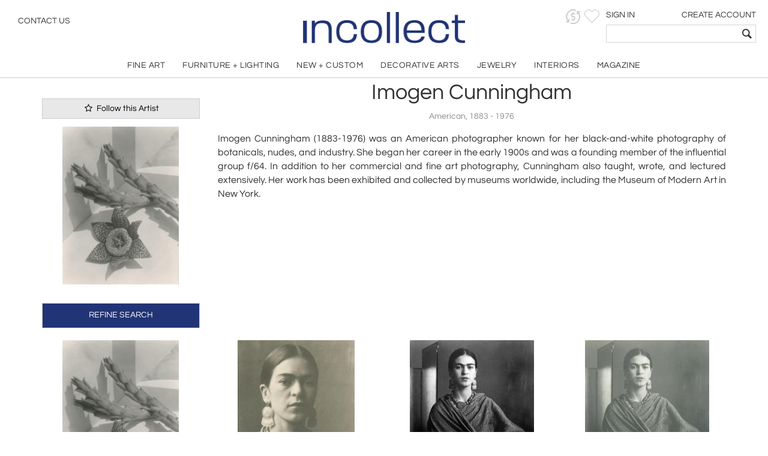

--- FILE ---
content_type: text/html; charset=utf-8
request_url: https://www.incollect.com/artists/imogen-cunningham-photography
body_size: 16423
content:


<!DOCTYPE html>
<html xmlns="http://www.w3.org/1999/xhtml"
      xml:lang="en" version="XHTML+RDFa 1.0"
      dir="ltr">

<head profile="http://www.w3.org/1999/xhtml/vocab">
   <script src="https://cdn.jsdelivr.net/gh/orestbida/cookieconsent@v3.0.0/dist/cookieconsent.umd.js"></script>
  <!-- Global site tag (gtag.js) - Google Analytics -->
  <script async src="https://www.googletagmanager.com/gtag/js?id=G-NQDE4F4ELM"
          type="text/plain" data-cookieconsent="analytics" data-category="analytics"></script>
  <script type="text/plain" data-cookieconsent="analytics" data-category="analytics">
    window.dataLayer = window.dataLayer || [];
    function gtag(){dataLayer.push(arguments)}
    gtag('js', new Date());

    gtag('config', 'G-NQDE4F4ELM', {
      custom_map: {'dimension2': 'username', 'dimension3': 'usertype', 'dimension4': 'listingdetailnid'}
    });

    gtag('set', {'USER_ID': 0}); // Set the user ID using signed-in user_id.

//     Sends the custom dimension to Google Analytics.
    gtag('event', 'Click', {'username': 'Anonymous User', 'usertype': ''});


  </script>

  <!-- Google DataLayer -->
  <script type="text/plain" data-cookieconsent="analytics" data-category="analytics">window.dataLayer = window.dataLayer || [];
    dataLayer.push({'username':'Anonymous User','event':'Click','USER_ID': '0'});</script>


  <!-- Google Tag Manager -->
  <script type="text/plain" data-cookieconsent="analytics" data-category="analytics">(function(w,d,s,l,i){w[l]=w[l]||[];w[l].push({'gtm.start':
      new Date().getTime(),event:'gtm.js'});var f=d.getElementsByTagName(s)[0],
      j=d.createElement(s),dl=l!='dataLayer'?'&l='+l:'';j.async=true;j.src=
      'https://www.googletagmanager.com/gtm.js?id='+i+dl;f.parentNode.insertBefore(j,f);
    })(window,document,'script','dataLayer','GTM-KCZH59T');</script>
  <!-- End Google Tag Manager -->

  <meta charset="utf-8" />
<meta name="Generator" content="Drupal 7 (http://drupal.org)" />
<meta http-equiv="x-dns-prefetch-control" content="on" />
<link rel="dns-prefetch" href="//cdn.incollect.com" />
<link rel="canonical" href="https://www.incollect.com/artists/imogen-cunningham-photography" />
<link rel="shortlink" href="/node/108193" />
<link rel="shortcut icon" href="https://www.incollect.com/sites/all/themes/cms_publisher_light/favicon.ico" type="image/vnd.microsoft.icon" />
<meta name="description" content="Shop the finest Imogen Cunningham Photography Prints Art on Incollect today. New listings posted weekly." />
<meta name="ROBOTS" content="INDEX, FOLLOW" />
<meta property="og:title" content="Imogen Cunningham Photography Prints Art | Incollect" />
<meta property="og:description" content="Shop the finest Imogen Cunningham Photography Prints Art on Incollect today. New listings posted weekly." />
<meta property="og:type" content="product" />
<meta property="og:site_name" content="InCollect" />
<meta name="viewport" content="width=device-width, initial-scale=1.0" />
    <title>Imogen Cunningham Photography Prints Art | Incollect</title>
    <meta charset="utf-8">
    <meta http-equiv="X-UA-Compatible" content="IE=edge">
    <meta name="robots" content="noodp, noydir">
    <link rel="apple-touch-icon" href="/sites/all/themes/cms_publisher_light/apple-touch-icon.png"/>
    <link rel="apple-touch-icon" href="/sites/all/themes/cms_publisher_light/apple-touch-icon-precomposed.png"/>
  <link type="text/css" rel="stylesheet" href="https://cdn.incollect.com/sites/default/files/cdn/css/http/css_4eOdYhs9BwCMzizAjOstRpLfH0sOnFph3WC4AE8GyHQ.css" media="all" />

  
  <link rel="stylesheet" href="https://cdn.jsdelivr.net/gh/orestbida/cookieconsent@3.1.0/dist/cookieconsent.css">

</head>

<body class="html not-front not-logged-in no-sidebars page-node page-node- page-node-108193 node-type-artist section-artists drawer drawer-left"  ng-app="incollectApp">

<div class="transparent-overlay" id="genericLoadingPage"></div>


  <input type="hidden" id="anonym-user" value="anonymous" />

<input type="hidden" id="baseUrlValue" value="https://www.incollect.com"/>


  <div class="region region-drawermenu">
    <div id="block-cms-navigation-menu-top-menu-drawer-block" class="block block-cms-navigation-menu first last odd">

      
  <div class="fat-nav">
  <div class="fat-nav__wrapper drawer-nav">
  </div>
</div>
  <ul class="fat-nav-buttons action-buttons-group">
    <li class="action-button-item"><a
        href="/cms_login/sign_up/"
        class="btn btn-block btn-default btn-flat btn-new">Create an Account</a></li>
    <li class="action-button-item">
      <span id="popupSignInIdMobile" class="btn btn-block btn-default btn-flat btn-new">Sign
        In</span></li>
  </ul>

</div>
  </div>

<div class="main-wrapper drawer-overlay">
            <div class="main-wrapper-inner ">
        
        <div id="main-top-bar" class="" header-scroll>  <div class="region region-maintopbar">
    <div id="block-cms-navigation-menu-top-search-bar-block" class="block block-cms-navigation-menu first odd">

      
  
<div id="top-search-bar" >
    <input type="hidden" id="message-center-number" value="0">
    <input type="hidden" id="message-center-quotation-number" value="0">
    <div class="contact-us-container hidden-xs hidden-sm">
      <a href="#" id="contact-us-button" >Contact Us</a>
    </div>
    <div class="main-nav-logo">
        <a href="https://www.incollect.com">
            <img alt="Interior Design Ideas" class="logo-blue ishidden"
                 image-src="https://www.incollect.com/sites/all/themes/cms_publisher_light/images/incollect-logo-blue.png">
            <img alt="Interior Design Ideas" class="logo-white"
                 src="https://cdn.incollect.com/sites/all/themes/cms_publisher_light/images/incollect-logo-white.png">
        </a>
    </div>
    <div class="top-bar-profile-box">
                <div class="account-selector hidden-xs">
              <a href="https://www.incollect.com/cms_login/sign_in" class=""
                 id="siginButton">
                  <span class=" ">Sign In</span>
                              </a>
              <a href="https://www.incollect.com/cms_login/sign_up"
                 class="create-account-label float-r">
                  <span class=" ">Create Account</span>
                              </a>
          </div>
          <div class="account-selector visible-xs-inline">
              <a href="https://www.incollect.com/cms_login/sign_in" class="">
                  <span class="icon-user"></span>
              </a>
          </div>

      
      
            <div class="header-heart-icon hidden-xs hidden-sm">
          <button class="savePageNotLoggedUser header-icon heart-icon">
          </button>
      </div>
            <div id="currencyHeader" class="header-heart-icon hidden-xs hidden-sm"
           currency-directive zindex-priority="currencySelect-menu" close-on-scroll="true">
          <select id="currencySelect" ng-options="currency as currency.field for currency in currencies" ng-model="selectedCurrency" >
          </select>
      </div>

      
       
        <incollect-search data-search=""
                data-base-url="https://www.incollect.com"></incollect-search>

    </div>
</div>

</div>
<div id="block-cms-navigation-menu-top-menu-bar-block" class="block block-cms-navigation-menu last even">

      
  
<div id="top-menu-bar" class="hidden-xs ishidden" data-uid="">
  <div class="main-nav-container fluid-container">

    <ul id="mainNavMenuLeft" class="main-nav-menu">

                <li class="main-nav-item collapsed-xs">
              <a data-categoryid="1"
                 id="listing_menu_1"
                 class="main-nav-item-link  top-menu-name-"
                 href="https://www.incollect.com/browse/browse-fine-art ">
                  <span>FINE ART</span>
                                  <span class="action-collapse visible-xs">
                    <i class="icon-down-open down"></i>
                    <i class="icon-up-open up"></i>
                  </span>
                              </a>
                              <div class="main-nav-categories" >
                  <div class="main-nav-cat main-nav-cat-border">
                                        <ul>
                                               <li fix="url">
                            <a href="https://www.incollect.com/browse/browse-fine-art"
                               class="">
                              SHOP BY CATEGORY                            </a>
                          </li>
                                               <li fix="url">
                            <a href="https://www.incollect.com/listing/fine-art/style/contemporary"
                               class="">
                              Contemporary Art                            </a>
                          </li>
                                               <li fix="url">
                            <a href="https://www.incollect.com/listing/fine-art?period=16"
                               class="">
                              20th Century Art                            </a>
                          </li>
                                               <li fix="url">
                            <a href="https://www.incollect.com/listing/fine-art?period=3"
                               class="">
                              19th Century Art                            </a>
                          </li>
                                               <li fix="url">
                            <a href="https://www.incollect.com/listing/fine-art?period=1"
                               class="">
                              Pre 18th Century                             </a>
                          </li>
                                               <li fix="url">
                            <a href="https://www.incollect.com/listing/fine-art?period=2"
                               class="">
                              18th Century Art                            </a>
                          </li>
                                               <li fix="url">
                            <a href="https://www.incollect.com/listing/fine-art/paintings"
                               class="">
                              Paintings                            </a>
                          </li>
                                               <li fix="url">
                            <a href="https://www.incollect.com/listing/fine-art/prints"
                               class="">
                              Prints                            </a>
                          </li>
                                               <li fix="url">
                            <a href="https://www.incollect.com/listing/fine-art/photographs"
                               class="">
                              Photographs                            </a>
                          </li>
                                               <li fix="url">
                            <a href="https://www.incollect.com/listing/fine-art/works-on-paper"
                               class="">
                              Works on Paper                            </a>
                          </li>
                                               <li fix="url">
                            <a href="https://www.incollect.com/listing/fine-art/style/folk-art"
                               class="">
                              Folk Art                            </a>
                          </li>
                                               <li fix="url">
                            <a href="https://www.incollect.com/listing/fine-art/sculpture"
                               class="">
                              Sculpture                            </a>
                          </li>
                                               <li fix="url">
                            <a href="https://www.incollect.com/listing/fine-art/style/asian-art"
                               class="">
                              Asian Art                            </a>
                          </li>
                                               <li fix="url">
                            <a href="https://www.incollect.com/listing/fine-art/mixed-media"
                               class="">
                              Mixed Media                            </a>
                          </li>
                                               <li fix="url">
                            <a href="https://www.incollect.com/listing/fine-art/posters"
                               class="">
                              Posters                            </a>
                          </li>
                                               <li fix="url">
                            <a href="https://www.incollect.com/listing/fine-art"
                               class="bottom-link">
                              All Listings                            </a>
                          </li>
                                          </ul>
                    <ul class="main-nav-cat-especial-links hidden-xs">
                                              <li>
                          <a href="https://www.incollect.com/professionals/dealers/fine-art?site_type=1">Fine Art Dealers</a>
                        </li>
                                          </ul>
                  </div>
                                    <div class="main-nav-cat main-nav-cat-border hidden-xs">
                                        <ul>
                                              <li>
                          <a href="https://www.incollect.com/browse/browse-fine-art"
                             class="">
                            SHOP BY PRICE</a>
                        </li>
                                              <li>
                          <a href="https://www.incollect.com/listing/fine-art?multiple=price&price=0,2500"
                             class="">
                            Under $2,500</a>
                        </li>
                                              <li>
                          <a href="https://www.incollect.com/listing/fine-art?multiple=price&price=0,5000"
                             class="">
                            Under $5,000</a>
                        </li>
                                              <li>
                          <a href="https://www.incollect.com/listing/fine-art?multiple=price&price=0,10000"
                             class="">
                            Under $10,000</a>
                        </li>
                                              <li>
                          <a href="https://www.incollect.com/listing/fine-art?multiple=price&price=0,25000"
                             class="">
                            Under $25,000</a>
                        </li>
                                              <li>
                          <a href="https://www.incollect.com"
                             class="">
                            ---</a>
                        </li>
                                              <li>
                          <a href="https://www.incollect.com/browse/browse-fine-art"
                             class="">
                            SHOP BY SIZE</a>
                        </li>
                                              <li>
                          <a href="https://www.incollect.com/listing/fine-art?width=0,18&multiple=dimension"
                             class="">
                            Small – less than 18” wide</a>
                        </li>
                                              <li>
                          <a href="https://www.incollect.com/listing/fine-art?width=18,48&multiple=dimension"
                             class="">
                            Medium – 18”- 48” wide</a>
                        </li>
                                              <li>
                          <a href="https://www.incollect.com/listing/fine-art?multiple=dimension&width=48,600"
                             class="">
                            Large – over 48” wide</a>
                        </li>
                                          </ul>
                  </div>
                                                      <div class="main-nav-cat hidden-xs">
                                        <ul>
                                              <li>
                          <a href="https://www.incollect.com/browse/browse-fine-art"
                             class="">
                            SHOP BY STYLE</a>
                        </li>
                                              <li>
                          <a href="https://www.incollect.com/listing/fine-art/style/realism"
                             class="">
                            Realism</a>
                        </li>
                                              <li>
                          <a href="https://www.incollect.com/listing/fine-art/paintings/abstract"
                             class="">
                            Abstract Paintings</a>
                        </li>
                                              <li>
                          <a href="https://www.incollect.com/listing/fine-art/paintings/figurative"
                             class="">
                            Figurative Paintings</a>
                        </li>
                                              <li>
                          <a href="https://www.incollect.com/listing/fine-art/paintings/landscape"
                             class="">
                            Landscape Paintings</a>
                        </li>
                                              <li>
                          <a href="https://www.incollect.com/listing/fine-art/paintings/portrait"
                             class="">
                            Portrait Paintings</a>
                        </li>
                                              <li>
                          <a href="https://www.incollect.com/listing/fine-art/paintings/still-life"
                             class="">
                            Still Life Paintings</a>
                        </li>
                                          </ul>
                  </div>
                                                        <div class="main-nav-cat main-nav-cat-images hidden-xs">
                      <ul>
                                                  
                            <li>
                              <a href="https://www.incollect.com/professionals/dealers/galeria-luis-carvajal"
                              target="">
                                  <img alt="" src="https://cdn.incollect.com/sites/default/files/original/1762439139-galerialuiscarvajal-fineart-rolloverbanner-540x270.jpg">
                                  <div>
                                                                      </div>
                              </a>
                           </li>
                                                                          
                            <li>
                              <a href="https://www.incollect.com/professionals/dealers/madison-gallery"
                              target="">
                                  <img alt="" src="https://cdn.incollect.com/sites/default/files/original/1762440571-madison-gallery-fineart-rolloverbanner-540x270.jpg">
                                  <div>
                                                                      </div>
                              </a>
                           </li>
                                                                      </ul>
                    </div>
                                  </div>
                      </li>
                <li class="main-nav-item collapsed-xs">
              <a data-categoryid="3"
                 id="listing_menu_3"
                 class="main-nav-item-link  top-menu-name-"
                 href="https://www.incollect.com/listing/furniture">
                  <span>FURNITURE + LIGHTING</span>
                                  <span class="action-collapse visible-xs">
                    <i class="icon-down-open down"></i>
                    <i class="icon-up-open up"></i>
                  </span>
                              </a>
                              <div class="main-nav-categories" >
                  <div class="main-nav-cat main-nav-cat-border">
                                        <h2 class="hidden-xs">
                      Shop By Category
                    </h2>
                                        <ul>
                                               <li fix="url">
                            <a href="https://www.incollect.com/listing/furniture?period=19"
                               class="">
                              Vintage & Modern                            </a>
                          </li>
                                               <li fix="url">
                            <a href="https://www.incollect.com/listing/furniture?period=18"
                               class="">
                              Antique (100+ yrs)                            </a>
                          </li>
                                               <li fix="url">
                            <a href="https://www.incollect.com/listing/furniture?period=15"
                               class="">
                              New & Custom                            </a>
                          </li>
                                               <li fix="url">
                            <a href="https://www.incollect.com/listing/furniture/lighting"
                               class="">
                              Lighting                            </a>
                          </li>
                                               <li fix="url">
                            <a href="https://www.incollect.com/listing/furniture/seating"
                               class="">
                              Seating                            </a>
                          </li>
                                               <li fix="url">
                            <a href="https://www.incollect.com/listing/furniture/mirrors"
                               class="">
                              Mirrors                            </a>
                          </li>
                                               <li fix="url">
                            <a href="https://www.incollect.com/listing/furniture/tables"
                               class="">
                              Tables                            </a>
                          </li>
                                               <li fix="url">
                            <a href="https://www.incollect.com/listing/furniture/case-pieces"
                               class="">
                              Storage & Case Pieces                            </a>
                          </li>
                                               <li fix="url">
                            <a href="https://www.incollect.com/listing/furniture/beds-screens-other"
                               class="">
                              Beds, Screens & Other                            </a>
                          </li>
                                               <li fix="url">
                            <a href="https://www.incollect.com/listing/furniture/style/outdoor-garden"
                               class="">
                              Outdoor/Garden                            </a>
                          </li>
                                               <li fix="url">
                            <a href="https://www.incollect.com/listing/furniture?displaysold=0"
                               class="bottom-link">
                              All Categories                            </a>
                          </li>
                                          </ul>
                    <ul class="main-nav-cat-especial-links hidden-xs">
                                              <li>
                          <a href="https://www.incollect.com/professionals/dealers/furniture?site_type=1">Furniture Dealers</a>
                        </li>
                                              <li>
                          <a href="https://www.incollect.com/listing?nydc=1">The Gallery at 200 LEX</a>
                        </li>
                                          </ul>
                  </div>
                                    <div class="main-nav-cat main-nav-cat-border hidden-xs">
                                          <h2>
                        Shop By Artist
                      </h2>
                                        <ul>
                                              <li>
                          <a href="https://www.incollect.com/artist/furniture"
                             class="">
                            ALL ARTISTS</a>
                        </li>
                                              <li>
                          <a href="https://www.incollect.com/artist/furniture?sort_studio_artist=1"
                             class="">
                            All Studio Artists</a>
                        </li>
                                              <li>
                          <a href="https://www.incollect.com/artists/vintage-alvar-aalto-furniture-lighting-chairs-pendants-finnish-designer"
                             class="">
                            Alvar Aalto</a>
                        </li>
                                              <li>
                          <a href="https://www.incollect.com/artists/barovier-toso"
                             class="">
                            Barovier & Toso</a>
                        </li>
                                              <li>
                          <a href="https://www.incollect.com/artists/edward-wormley-furniture"
                             class="">
                            Edward Wormley</a>
                        </li>
                                              <li>
                          <a href="https://www.incollect.com/artists/george-nakashima-furniture"
                             class="">
                            George Nakashima</a>
                        </li>
                                              <li>
                          <a href="https://www.incollect.com/artists/hans-wegner-furniture-chairs"
                             class="">
                            Hans Wegner</a>
                        </li>
                                              <li>
                          <a href="https://www.incollect.com/artists/kalmar-lighting-chandeliers"
                             class="">
                            Kalmar Lighting</a>
                        </li>
                                              <li>
                          <a href="https://www.incollect.com/artists/karl-springer"
                             class="">
                            Karl Springer</a>
                        </li>
                                              <li>
                          <a href="https://www.incollect.com/artists/maison-jansen-furniture"
                             class="">
                            Maison Jansen</a>
                        </li>
                                              <li>
                          <a href="https://www.incollect.com/artists/milo-baughman-furniture"
                             class="">
                            Milo Baughman</a>
                        </li>
                                              <li>
                          <a href="https://www.incollect.com/artists/paolo-buffa"
                             class="">
                            Paolo Buffa</a>
                        </li>
                                              <li>
                          <a href="https://www.incollect.com/artists/paul-evans-furniture"
                             class="">
                            Paul Evans</a>
                        </li>
                                              <li>
                          <a href="https://www.incollect.com/artists/paavo-tynell-lamps"
                             class="">
                            Paavo Tynell</a>
                        </li>
                                              <li>
                          <a href="https://www.incollect.com/artists/stilnovo"
                             class="">
                            Stilnovo</a>
                        </li>
                                              <li>
                          <a href="https://www.incollect.com/TH-robsjohn-gibbings-furniture"
                             class="">
                            T.H. Robsjohn-Gibbings</a>
                        </li>
                                              <li>
                          <a href="https://www.incollect.com/artists/tommi-parzinger-furniture-lamps"
                             class="">
                            Tommi Parzinger</a>
                        </li>
                                              <li>
                          <a href="https://www.incollect.com/artists/venini-glass-chandeliers-lighting"
                             class="">
                            Venini</a>
                        </li>
                                          </ul>
                  </div>
                                                                          <div class="main-nav-cat main-nav-cat-images hidden-xs">
                      <ul>
                                                  
                            <li>
                              <a href="https://www.incollect.com/professionals/dealers/appleton-arts"
                              target="">
                                  <img alt="" src="https://cdn.incollect.com/sites/default/files/original/1762450931-appleton-furniture-rolloverbanner-540x270.jpg">
                                  <div>
                                                                      </div>
                              </a>
                           </li>
                                                                          
                            <li>
                              <a href="https://www.incollect.com/professionals/dealers/maison-rapin"
                              target="">
                                  <img alt="" src="https://cdn.incollect.com/sites/default/files/original/1741714779-id-widerollover-f-l2-maisonrapin.png">
                                  <div>
                                                                      </div>
                              </a>
                           </li>
                                                                      </ul>
                    </div>
                                  </div>
                      </li>
                <li class="main-nav-item collapsed-xs">
              <a data-categoryid="255"
                 id="listing_menu_255"
                 class="main-nav-item-link  top-menu-name-"
                 href="https://www.incollect.com/listing/furniture?period=15">
                  <span>NEW + CUSTOM</span>
                                  <span class="action-collapse visible-xs">
                    <i class="icon-down-open down"></i>
                    <i class="icon-up-open up"></i>
                  </span>
                              </a>
                              <div class="main-nav-categories" >
                  <div class="main-nav-cat main-nav-cat-border">
                                        <ul>
                                               <li fix="url">
                            <a href="https://www.incollect.com/listing/furniture/style/collectible-design?period=15"
                               class="">
                              Collectible Design                            </a>
                          </li>
                                               <li fix="url">
                            <a href="https://www.incollect.com/listing/furniture?isstudio=1&period=15"
                               class="">
                              Artisan Made                            </a>
                          </li>
                                               <li fix="url">
                            <a href="https://www.incollect.com/listing/furniture?isbrand=1&period=15"
                               class="">
                              Boutique Brands                            </a>
                          </li>
                                               <li fix="url">
                            <a href="https://www.incollect.com/listing/furniture?customizable=1&period=15"
                               class="">
                              Customizable Furniture & Lighting                            </a>
                          </li>
                                               <li fix="url">
                            <a href="https://www.incollect.com/artist?sort_studio_artist=1"
                               class="">
                              All Studio Artists                            </a>
                          </li>
                                               <li fix="url">
                            <a href="https://www.incollect.com/artist?sort_brand_artist=1"
                               class="">
                              All Brands                            </a>
                          </li>
                                               <li fix="url">
                            <a href="https://www.incollect.com/browse/Top-Studio-Artists"
                               class="">
                              Featured Studio Artists                            </a>
                          </li>
                                               <li fix="url">
                            <a href="https://www.incollect.com/listing/furniture?period=15 "
                               class="">
                              All New & Custom Furniture & Lighting                            </a>
                          </li>
                                          </ul>
                    <ul class="main-nav-cat-especial-links hidden-xs">
                                          </ul>
                  </div>
                                    <div class="main-nav-cat main-nav-cat-border hidden-xs">
                                        <ul>
                                              <li>
                          <a href="https://www.incollect.com/listing/furniture/seating?period=15"
                             class="">
                            Seating</a>
                        </li>
                                              <li>
                          <a href="https://www.incollect.com/listing/furniture/lighting?period=15"
                             class="">
                            Lighting</a>
                        </li>
                                              <li>
                          <a href="https://www.incollect.com/listing/furniture/tables?period=15"
                             class="">
                            Tables</a>
                        </li>
                                              <li>
                          <a href="https://www.incollect.com/listing/furniture/case-pieces?period=15"
                             class="">
                            Case Pieces & Storage</a>
                        </li>
                                              <li>
                          <a href="https://www.incollect.com/listing/decorative-arts/mirrors?period=15"
                             class="">
                            Mirrors</a>
                        </li>
                                              <li>
                          <a href="https://www.incollect.com/listing/decorative-arts/decorative-objects?period=15"
                             class="">
                            Decorative Objects</a>
                        </li>
                                              <li>
                          <a href="https://www.incollect.com/listing/decorative-arts?period=15&medium=10&multiple=medium"
                             class="">
                            Ceramics</a>
                        </li>
                                              <li>
                          <a href="https://www.incollect.com/listing/decorative-arts/textiles?period=15"
                             class="">
                            Rugs & Carpets</a>
                        </li>
                                              <li>
                          <a href="https://www.incollect.com/listing/decorative-arts/tablewares?period=15"
                             class="">
                            Tablewares</a>
                        </li>
                                          </ul>
                  </div>
                                                                          <div class="main-nav-cat main-nav-cat-images hidden-xs">
                      <ul>
                                                  
                            <li>
                              <a href="https://www.incollect.com/professionals/dealers/greenapple"
                              target="">
                                  <img alt="" src="https://cdn.incollect.com/sites/default/files/original/1762960116-rollover-banner-e0027775.jpg">
                                  <div>
                                                                      </div>
                              </a>
                           </li>
                                                                          
                            <li>
                              <a href="https://www.incollect.com/professionals/dealers/todd-merrill-studio-dealer"
                              target="">
                                  <img alt="" src="https://cdn.incollect.com/sites/default/files/original/1757510405-id-new-custom-widerollover-toddmerrill.png">
                                  <div>
                                                                      </div>
                              </a>
                           </li>
                                                                      </ul>
                    </div>
                                  </div>
                      </li>
                <li class="main-nav-item collapsed-xs">
              <a data-categoryid="4"
                 id="listing_menu_4"
                 class="main-nav-item-link  top-menu-name-"
                 href="https://www.incollect.com/browse/browse-decorative-arts">
                  <span>DECORATIVE ARTS</span>
                                  <span class="action-collapse visible-xs">
                    <i class="icon-down-open down"></i>
                    <i class="icon-up-open up"></i>
                  </span>
                              </a>
                              <div class="main-nav-categories" >
                  <div class="main-nav-cat main-nav-cat-border">
                                        <h2 class="hidden-xs">
                      Shop By Category
                    </h2>
                                        <ul>
                                               <li fix="url">
                            <a href="https://www.incollect.com/listing/decorative-arts"
                               class="">
                              NEW LISTINGS                            </a>
                          </li>
                                               <li fix="url">
                            <a href="https://www.incollect.com/listing/decorative-arts/decorative-objects?medium=10&multiple=medium"
                               class="">
                              Ceramics                            </a>
                          </li>
                                               <li fix="url">
                            <a href="https://www.incollect.com/listing/decorative-arts?medium=5&multiple=medium"
                               class="">
                              Glass                            </a>
                          </li>
                                               <li fix="url">
                            <a href="https://www.incollect.com/listing/decorative-arts/style/folk-art"
                               class="">
                              Folk Art                            </a>
                          </li>
                                               <li fix="url">
                            <a href="https://www.incollect.com/listing/decorative-arts/style/americana"
                               class="">
                              Americana                            </a>
                          </li>
                                               <li fix="url">
                            <a href="https://www.incollect.com/listing/decorative-arts?medium=6&multiple=medium"
                               class="">
                              Silver                            </a>
                          </li>
                                               <li fix="url">
                            <a href="https://www.incollect.com/listing/decorative-arts/textiles-wallpaper"
                               class="">
                              Textiles & Pillows                            </a>
                          </li>
                                               <li fix="url">
                            <a href="https://www.incollect.com/listing/decorative-arts?period=18"
                               class="">
                              Antiques                            </a>
                          </li>
                                               <li fix="url">
                            <a href="https://www.incollect.com/listing/decorative-arts/decorative-objects"
                               class="">
                              Decorative Objects                            </a>
                          </li>
                                               <li fix="url">
                            <a href="https://www.incollect.com/listing/decorative-arts/textiles"
                               class="">
                              Rugs & Carpets                            </a>
                          </li>
                                               <li fix="url">
                            <a href="https://www.incollect.com/listing/decorative-arts/tablewares"
                               class="">
                              Tablewares & Barware                            </a>
                          </li>
                                               <li fix="url">
                            <a href="https://www.incollect.com/listing/decorative-arts/wall-art"
                               class="">
                              Wall Art                            </a>
                          </li>
                                               <li fix="url">
                            <a href="https://www.incollect.com/listing/decorative-arts/clocks"
                               class="">
                              Clocks                            </a>
                          </li>
                                               <li fix="url">
                            <a href="https://www.incollect.com/listing/decorative-arts/style/asian"
                               class="">
                              Asian                            </a>
                          </li>
                                               <li fix="url">
                            <a href="https://www.incollect.com/listing/decorative-arts/style/ancient-art"
                               class="">
                              Ancient Art                            </a>
                          </li>
                                               <li fix="url">
                            <a href="https://www.incollect.com/listing/decorative-arts/garden-architectural"
                               class="">
                              Garden & Architectural                            </a>
                          </li>
                                               <li fix="url">
                            <a href="https://www.incollect.com/listing/decorative-arts/tribal-native-american"
                               class="">
                              Tribal & Native American                            </a>
                          </li>
                                               <li fix="url">
                            <a href="https://www.incollect.com/listing/decorative-arts/marine-objects"
                               class="">
                              Marine Objects                            </a>
                          </li>
                                               <li fix="url">
                            <a href="https://www.incollect.com/listing/decorative-arts/books"
                               class="">
                              Books                            </a>
                          </li>
                                               <li fix="url">
                            <a href="https://www.incollect.com/listing/decorative-arts"
                               class="bottom-link">
                              All Categories                            </a>
                          </li>
                                          </ul>
                    <ul class="main-nav-cat-especial-links hidden-xs">
                                              <li>
                          <a href="https://www.incollect.com/professionals/dealers/decorative-arts?site_type=1">Decorative Arts Dealers</a>
                        </li>
                                          </ul>
                  </div>
                                    <div class="main-nav-cat main-nav-cat-border hidden-xs">
                                          <h2>
                        Shop By Artist
                      </h2>
                                        <ul>
                                              <li>
                          <a href="https://www.incollect.com/artist/decorative-arts"
                             class="">
                            ALL ARTISTS</a>
                        </li>
                                              <li>
                          <a href="https://www.incollect.com/artist/decorative-arts?sort_studio_artist=1"
                             class="">
                            All Studio Artists</a>
                        </li>
                                              <li>
                          <a href="https://www.incollect.com/artists/axel-salto"
                             class="">
                            Axel Salto</a>
                        </li>
                                              <li>
                          <a href="https://www.incollect.com/artists/angelo-lelli"
                             class="">
                            Angelo Lelli</a>
                        </li>
                                              <li>
                          <a href="https://www.incollect.com/artists/charles-hollis-jones-furniture"
                             class="">
                            Charles Hollis Jones</a>
                        </li>
                                              <li>
                          <a href="https://www.incollect.com/artists/curtis-jere"
                             class="">
                            Curtis Jere</a>
                        </li>
                                              <li>
                          <a href="https://www.incollect.com/artists/fontana-arte-lighting-lamps"
                             class="">
                            Fontana Arte</a>
                        </li>
                                              <li>
                          <a href="https://www.incollect.com/artists/george-jensen-silver"
                             class="">
                            Georg Jensen</a>
                        </li>
                                              <li>
                          <a href="https://www.incollect.com/artists/gilbert-rohde-furniture"
                             class="">
                            Gilbert Rohde</a>
                        </li>
                                              <li>
                          <a href="https://www.incollect.com/artists/gio-ponti"
                             class="">
                            Gio Ponti</a>
                        </li>
                                              <li>
                          <a href="https://www.incollect.com/artists/james-anthony-bearden"
                             class="">
                            James Anthony Bearden</a>
                        </li>
                                              <li>
                          <a href="https://www.incollect.com/artists/john-dickinson-tables"
                             class="">
                            John Dickinson</a>
                        </li>
                                              <li>
                          <a href="https://www.incollect.com/artists/just-andersen-furniture-antiques"
                             class="">
                            Just Andersen</a>
                        </li>
                                              <li>
                          <a href="https://www.incollect.com/artists/marco-zanuso-chairs"
                             class="">
                            Marco Zanuso</a>
                        </li>
                                              <li>
                          <a href="https://www.incollect.com/artists/paavo-tynell-lamps"
                             class="">
                            Paavo Tynell</a>
                        </li>
                                              <li>
                          <a href="https://www.incollect.com/artists/philip-and-kelvin-laverne-furniture"
                             class="">
                            Philip & Kelvin LaVerne</a>
                        </li>
                                              <li>
                          <a href="https://www.incollect.com/artists/piero-fornasetti"
                             class="">
                            Piero Fornasetti</a>
                        </li>
                                              <li>
                          <a href="https://www.incollect.com/artists/tiffany-studios"
                             class="">
                            Tiffany Studios</a>
                        </li>
                                          </ul>
                  </div>
                                                                          <div class="main-nav-cat main-nav-cat-images hidden-xs">
                      <ul>
                                                  
                            <li>
                              <a href="https://www.incollect.com/professionals/dealers/nelson-and-nelson-antiques"
                              target="">
                                  <img alt="" src="https://cdn.incollect.com/sites/default/files/original/1762548045-widerolloverbanner-2.jpg">
                                  <div>
                                                                      </div>
                              </a>
                           </li>
                                                                          
                            <li>
                              <a href="https://www.incollect.com/professionals/dealers/gallery-bac"
                              target="">
                                  <img alt="" src="https://cdn.incollect.com/sites/default/files/original/1762451774-bac-decarts-rolloverbanner-540x2702.jpg">
                                  <div>
                                                                      </div>
                              </a>
                           </li>
                                                                      </ul>
                    </div>
                                  </div>
                      </li>
                <li class="main-nav-item collapsed-xs">
              <a data-categoryid="6"
                 id="listing_menu_6"
                 class="main-nav-item-link  top-menu-name-"
                 href="https://www.incollect.com/listing/jewelry">
                  <span>JEWELRY</span>
                                  <span class="action-collapse visible-xs">
                    <i class="icon-down-open down"></i>
                    <i class="icon-up-open up"></i>
                  </span>
                              </a>
                              <div class="main-nav-categories" >
                  <div class="main-nav-cat main-nav-cat-border">
                                        <h2 class="hidden-xs">
                      Shop By Category
                    </h2>
                                        <ul>
                                               <li fix="url">
                            <a href="https://www.incollect.com/listing/jewelry"
                               class="">
                              NEW LISTINGS                            </a>
                          </li>
                                               <li fix="url">
                            <a href="https://www.incollect.com/listing/jewelry/rings"
                               class="">
                              Rings                            </a>
                          </li>
                                               <li fix="url">
                            <a href="https://www.incollect.com/listing/jewelry/bracelets"
                               class="">
                              Bracelets                            </a>
                          </li>
                                               <li fix="url">
                            <a href="https://www.incollect.com/listing/jewelry/necklaces-pendants"
                               class="">
                              Necklaces & Pendants                            </a>
                          </li>
                                               <li fix="url">
                            <a href="https://www.incollect.com/listing/jewelry/earrings"
                               class="">
                              Earrings                            </a>
                          </li>
                                               <li fix="url">
                            <a href="https://www.incollect.com/listing/jewelry/brooches-and-pins"
                               class="">
                              Brooches & Pins                            </a>
                          </li>
                                               <li fix="url">
                            <a href="https://www.incollect.com/listing/jewelry/watches"
                               class="">
                              Watches                            </a>
                          </li>
                                               <li fix="url">
                            <a href="https://www.incollect.com/listing/jewelry/cufflinks"
                               class="">
                              Cufflinks                            </a>
                          </li>
                                               <li fix="url">
                            <a href="https://www.incollect.com/listing/jewelry"
                               class="bottom-link">
                              All Categories                            </a>
                          </li>
                                          </ul>
                    <ul class="main-nav-cat-especial-links hidden-xs">
                                              <li>
                          <a href="https://www.incollect.com/professional/jewelry-watches">Jewelry Dealers</a>
                        </li>
                                          </ul>
                  </div>
                                    <div class="main-nav-cat main-nav-cat-border hidden-xs">
                                          <h2>
                        Shop By Artist
                      </h2>
                                        <ul>
                                              <li>
                          <a href="https://www.incollect.com/artist/jewelry"
                             class="">
                            ALL ARTISTS</a>
                        </li>
                                              <li>
                          <a href="https://www.incollect.com/artists/vintage-boucheron-estate-jewelry"
                             class="">
                            Boucheron</a>
                        </li>
                                              <li>
                          <a href="https://www.incollect.com/artists/vintage-buccellati-estate-jewelry"
                             class="">
                            Buccellati</a>
                        </li>
                                              <li>
                          <a href="https://www.incollect.com/artists/vintage-bulgari-estate-jewelry"
                             class="">
                            Bulgari</a>
                        </li>
                                              <li>
                          <a href="https://www.incollect.com/artists/vintage-cartier-estate-jewelry"
                             class="">
                            Cartier</a>
                        </li>
                                              <li>
                          <a href="https://www.incollect.com/artists/chanel"
                             class="">
                            Chanel</a>
                        </li>
                                              <li>
                          <a href="https://www.incollect.com/artists/vintage-david-yurman-estate-jewelry"
                             class="">
                            David Yurman</a>
                        </li>
                                              <li>
                          <a href="https://www.incollect.com/artists/vintage-david-webb-estate-jewelry"
                             class="">
                            David Webb</a>
                        </li>
                                              <li>
                          <a href="https://www.incollect.com/artists/george-jensen-silver"
                             class="">
                            Georg Jensen</a>
                        </li>
                                              <li>
                          <a href="https://www.incollect.com/artists/vintage-mauboussin-estate-jewelry"
                             class="">
                            Mauboussin</a>
                        </li>
                                              <li>
                          <a href="https://www.incollect.com/artists/vintage-oscar-heyman-brothers-jewelry"
                             class="">
                            Oscar Heyman & Brothers</a>
                        </li>
                                              <li>
                          <a href="https://www.incollect.com/artists/vintage-rolex-watches"
                             class="">
                            Rolex</a>
                        </li>
                                              <li>
                          <a href="https://www.incollect.com/artists/vintage-tiffany-estate-jewelry"
                             class="">
                            Tiffany & Co.</a>
                        </li>
                                              <li>
                          <a href="https://www.incollect.com/artists/van-cleef-arpels"
                             class="">
                            Van Cleef & Arpels</a>
                        </li>
                                          </ul>
                  </div>
                                                                          <div class="main-nav-cat main-nav-cat-images hidden-xs">
                      <ul>
                                                  
                            <li>
                              <a href="https://www.incollect.com/professionals/dealers/pampillonia-jewelers"
                              target="">
                                  <img alt="" src="https://cdn.incollect.com/sites/default/files/original/1741712557-id-widerollover-jewelry-pampillona.png">
                                  <div>
                                                                      </div>
                              </a>
                           </li>
                                                                          
                            <li>
                              <a href="https://www.incollect.com/professionals/dealers/the-back-vault-llc"
                              target="">
                                  <img alt="" src="https://cdn.incollect.com/sites/default/files/original/1741712471-id-widerollover-jewelry-backvault.png">
                                  <div>
                                                                      </div>
                              </a>
                           </li>
                                                                      </ul>
                    </div>
                                  </div>
                      </li>
                <li class="main-nav-item collapsed-xs">
              <a data-categoryid="7"
                 id="projects_menu_id"
                 class="main-nav-item-link  top-menu-name-"
                 href="https://www.incollect.com/photos">
                  <span>INTERIORS</span>
                                  <span class="action-collapse visible-xs">
                    <i class="icon-down-open down"></i>
                    <i class="icon-up-open up"></i>
                  </span>
                              </a>
                              <div class="main-nav-categories" >
                  <div class="main-nav-cat main-nav-cat-border">
                                        <ul>
                                               <li fix="url">
                            <a href="https://www.incollect.com/photos"
                               class="">
                              Interior Design Photos                            </a>
                          </li>
                                               <li fix="url">
                            <a href="https://www.incollect.com/projects"
                               class="">
                              Interior Design Projects                            </a>
                          </li>
                                          </ul>
                    <ul class="main-nav-cat-especial-links hidden-xs">
                                              <li>
                          <a href="https://www.incollect.com/professionals/design">Interior Designers & Architects</a>
                        </li>
                                          </ul>
                  </div>
                                    <div class="main-nav-cat main-nav-cat-border hidden-xs">
                                        <ul>
                                              <li>
                          <a href="https://www.incollect.com/photos?room=10"
                             class="">
                            Living Room</a>
                        </li>
                                              <li>
                          <a href="https://www.incollect.com/photos?room=2"
                             class="">
                            Bedroom</a>
                        </li>
                                              <li>
                          <a href="https://www.incollect.com/photos?room=4"
                             class="">
                            Dining Room</a>
                        </li>
                                              <li>
                          <a href="https://www.incollect.com/photos?room=9"
                             class="">
                            Kitchen</a>
                        </li>
                                              <li>
                          <a href="https://www.incollect.com/photos?room=1"
                             class="">
                            Bathroom</a>
                        </li>
                                              <li>
                          <a href="https://www.incollect.com/photos?room=6"
                             class="">
                            Entrance Hall</a>
                        </li>
                                              <li>
                          <a href="https://www.incollect.com/photos?room=15"
                             class="">
                            Staircase/ Hallway</a>
                        </li>
                                              <li>
                          <a href="https://www.incollect.com/photos?room=12"
                             class="">
                            Office/ Library</a>
                        </li>
                                              <li>
                          <a href="https://www.incollect.com/photos?room=7"
                             class="">
                            Exterior</a>
                        </li>
                                              <li>
                          <a href="https://www.incollect.com/photos?room=11"
                             class="">
                            Media/ Game Room</a>
                        </li>
                                              <li>
                          <a href="https://www.incollect.com/photos?room=13"
                             class="">
                            Outdoor Space</a>
                        </li>
                                              <li>
                          <a href="https://www.incollect.com/photos?room=3"
                             class="">
                            Children's Room</a>
                        </li>
                                              <li>
                          <a href="https://www.incollect.com/photos?room=14"
                             class="">
                            Pool</a>
                        </li>
                                              <li>
                          <a href="https://www.incollect.com/photos?room=5"
                             class="">
                            Dressing Room/ Closet</a>
                        </li>
                                          </ul>
                  </div>
                                                                          <div class="main-nav-cat main-nav-cat-images hidden-xs">
                      <ul>
                                                  
                            <li>
                              <a href="https://www.incollect.com/professionals/designers/jamie-bush"
                              target="">
                                  <img alt="" src="https://cdn.incollect.com/sites/default/files/original/1760563041-id-widerollover-jamiebush2.jpg">
                                  <div>
                                                                      </div>
                              </a>
                           </li>
                                                                                                                            
                            <li>
                              <a href="https://www.incollect.com/professionals/designers/kendall-wilkinson-design"
                              target="">
                                  <img alt="" src="https://cdn.incollect.com/sites/default/files/original/1758549377-id-widerollover-kendall-wilkinson.jpg">
                                  <div>
                                                                      </div>
                              </a>
                           </li>
                                                                      </ul>
                    </div>
                                  </div>
                      </li>
                <li class="main-nav-item collapsed-xs">
              <a data-categoryid="9"
                 id="listing_menu_9"
                 class="main-nav-item-link  top-menu-name-"
                 href="https://www.incollect.com/browse/magazine">
                  <span>MAGAZINE</span>
                                  <span class="action-collapse visible-xs">
                    <i class="icon-down-open down"></i>
                    <i class="icon-up-open up"></i>
                  </span>
                              </a>
                              <div class="main-nav-categories" >
                  <div class="main-nav-cat main-nav-cat-border">
                                        <ul>
                                               <li fix="url">
                            <a href="https://www.incollect.com/browse/magazine"
                               class="">
                              View All Articles                            </a>
                          </li>
                                          </ul>
                    <ul class="main-nav-cat-especial-links hidden-xs">
                                          </ul>
                  </div>
                                                                          <div class="main-nav-cat main-nav-cat-images hidden-xs">
                      <ul>
                                                  
                            <li>
                              <a href="https://www.incollect.com/articles/milo-baughman-the-father-of-california-modern-design"
                              target="">
                                  <img alt="" src="https://cdn.incollect.com/sites/default/files/original/1762460595-milo-baughman-article-dropdown-540x270.jpg">
                                  <div>
                                                                      </div>
                              </a>
                           </li>
                                                                          
                            <li>
                              <a href="https://www.incollect.com/browse/magazine"
                              target="">
                                  <img alt="" src="https://cdn.incollect.com/sites/default/files/original/1738646721-morestories-540x270.png">
                                  <div>
                                                                      </div>
                              </a>
                           </li>
                                                                      </ul>
                    </div>
                                  </div>
                      </li>
          </ul>
</div>

    <input type="hidden" value=""
           id="defaultActiveMainMenuId"/>

</div>


</div>
  </div>
</div>

                <div id="adminPanelDrawer" class="admin-panel-drawer">  <div class="region region-adminpaneldrawer">
    <div id="block-cms-navigation-menu-nav-drawer-panel" class="block block-cms-navigation-menu first last odd">

      
  <div id='navigation-drawer-panel'></div>
</div>
  </div>
</div>                                
                
        <div id="wrapper">
            <div id="main-container" class="container" >
                <div class="row">
                                                                                          
                                    


                                    
                                                                        <div id="admin-content" class="col-lg-12 col-md-12 col-sm-12 col-xs-12">  <div class="region region-admin-content">
    <div id="block-artist-artist-basic-info" class="block block-artist first last odd">

      
  
<div ng-controller="ArtistDetailPageController">

  <div id="landing-page-filter"
     data-url="/artists/imogen-cunningham-photography?artist=49040&type=artist"
     data-apply-packery=""
     data-only-params="1"
     class="facetsFilterBlock facetsfixed-filters filter-modal-inside-content hidden-sm hidden-xs"
     ng-controller="FacetsFiltersByPostController">

   <div class="facetsFilterBlock">
        <div id="facetsFiltersBlockId">
            <div id="facet-filters-content" class="facet-filters-content">
              <div class="facetsfixed-box" filter-dropdown  id="artists_id">
    <div class="facetsfixed-box-header">
        <div class="facetsfixed-box-title" id="categoryDropdownTitle">
          Listing        </div>

        <div class="facetsfixed-box-icon">
            <span class="font icon-down-open"></span>
            <span class="icon-cancel-1"></span>
        </div>
    </div>
    <div class="facetsfixed-box-body">
        <ul class="facetsfixed-box-links" filter-scroll>

          
                                                                                  <li>

                  <a href=""
                     ng-redirect
                     only-parameters="1"
                     value-internal-name="fine-art"
                     param="category"
                     link="https://www.incollect.com/artists/fine-art?artist=49040&type=artist"
                     class="categoryDropdownItem"
                  >
                      <em>Fine Art</em>
                      <span class="count">4</span>

                                      </a>

                                    <ul class="">
                                                                                                                                                <li>
                              <a href=""
                                 ng-redirect
                                 only-parameters="1"
                                 value-internal-name="fine-art,photographs"
                                 param="category"
                                 link="https://www.incollect.com/artists/fine-art/photographs?artist=49040&type=artist"
                                 class="facet-listing-filter-redirect-hover categoryDropdownItem">
                                  <em>Photographs</em>
                                  <span class="count">4</span>
                              </a>
                                                            <ul>
                                                                                                                                                                                                                        <li>
                                          <a href=""
                                             ng-redirect
                                             only-parameters="1"
                                             value-internal-name="fine-art,photographs,portrait"
                                             param="category"
                                             link="https://www.incollect.com/artists/fine-art/photographs/portrait?artist=49040&type=artist"
                                             class="facet-listing-filter-redirect-hover categoryDropdownItem">
                                              <em>Portrait</em>
                                              <span class="count">3</span>
                                          </a>
                                      </li>
                                                                                                                                                                                                                        <li>
                                          <a href=""
                                             ng-redirect
                                             only-parameters="1"
                                             value-internal-name="fine-art,photographs,still-life"
                                             param="category"
                                             link="https://www.incollect.com/artists/fine-art/photographs/still-life?artist=49040&type=artist"
                                             class="facet-listing-filter-redirect-hover categoryDropdownItem">
                                              <em>Still Life</em>
                                              <span class="count">1</span>
                                          </a>
                                      </li>
                                                                  </ul>
                                                      </li>
                                          </ul>
                              </li>
                  </ul>
    </div>
</div>
<div class="facetsfixed-box" filter-dropdown id="period_id">
    <div class="facetsfixed-box-header">
        <div class="facetsfixed-box-title" id="periodDropdownTitle">
          Period        </div>

        <div class="facetsfixed-box-icon">
            <span class="font icon-down-open"></span>
            <span class="icon-cancel-1"></span>
        </div>
    </div>

    <div class="facetsfixed-box-body">
        <ul class="facetsfixed-box-links" filter-scroll filter-more>
                      
            
            <li ">
                  <a href=""
                     ng-redirect
                     param="period"
                     value-id="16"
                     value-internal-name="20th Century"
                     is-path-filter=""
                     is-selected=""
                     only-parameters="1"
                     title="20th Century"
                     class="facet-listing-filter-redirect  periodDropdownItem">

                      <em>
                        20th Century                      </em>

                                            <span class="count">4</span>
                                      </a>
              </li>
                      
            
            <li ">
                  <a href=""
                     ng-redirect
                     param="period"
                     value-id="5"
                     value-internal-name="1920-1949"
                     is-path-filter=""
                     is-selected=""
                     only-parameters="1"
                     title="1920-1949"
                     class="facet-listing-filter-redirect  periodDropdownItem">

                      <em>
                        1920-1949                      </em>

                                            <span class="count">3</span>
                                      </a>
              </li>
                      
            
            <li ">
                  <a href=""
                     ng-redirect
                     param="period"
                     value-id="6"
                     value-internal-name="1950-1979"
                     is-path-filter=""
                     is-selected=""
                     only-parameters="1"
                     title="1950-1979"
                     class="facet-listing-filter-redirect  periodDropdownItem">

                      <em>
                        1950-1979                      </em>

                                            <span class="count">1</span>
                                      </a>
              </li>
                  </ul>
    </div>
</div>
<div class="facetsfixed-box" filter-dropdown id="dcontinent_id">
    <div class="facetsfixed-box-header">
        <div class="facetsfixed-box-title" id="dcontinentDropdownTitle">
          Location        </div>

        <div class="facetsfixed-box-icon">
            <span class="font icon-down-open"></span>
            <span class="icon-cancel-1"></span>
        </div>
    </div>

    <div class="facetsfixed-box-body">
        <ul class="facetsfixed-box-links" filter-scroll filter-more>
                      
            
            <li ">
                  <a href=""
                     ng-redirect
                     param="dcontinent"
                     value-id="1"
                     value-internal-name="North America"
                     is-path-filter=""
                     is-selected=""
                     only-parameters="1"
                     title="North America"
                     class="facet-listing-filter-redirect  dcontinentDropdownItem">

                      <em>
                        North America                      </em>

                                            <span class="count">4</span>
                                      </a>
              </li>
                      
            
            <li ">
                  <a href=""
                     ng-redirect
                     param="scountry"
                     value-id="1"
                     value-internal-name="United States"
                     is-path-filter=""
                     is-selected=""
                     only-parameters="1"
                     title="United States"
                     class="facet-listing-filter-redirect  scountryDropdownItem">

                      <em>
                        United States                      </em>

                                            <span class="count">4</span>
                                      </a>
              </li>
                      
            
            <li ">
                  <a href=""
                     ng-redirect
                     param="dregion"
                     value-id="33"
                     value-internal-name="New York"
                     is-path-filter=""
                     is-selected=""
                     only-parameters="1"
                     title="New York"
                     class="facet-listing-filter-redirect  dregionDropdownItem">

                      <em>
                        New York                      </em>

                                            <span class="count">4</span>
                                      </a>
              </li>
                      
            
            <li ">
                  <a href=""
                     ng-redirect
                     param="dcity"
                     value-id="27580"
                     value-internal-name="New York City"
                     is-path-filter=""
                     is-selected=""
                     only-parameters="1"
                     title="New York City"
                     class="facet-listing-filter-redirect  dcityDropdownItem">

                      <em>
                        New York City                      </em>

                                            <span class="count">4</span>
                                      </a>
              </li>
                  </ul>
    </div>
</div>
<div class="facetsfixed-box"
     id="size_id"
     filter-dropdown >

    <div class="facetsfixed-box-header">
        <div class="facetsfixed-box-title" id="dimensionDropdownTitle">
          Size        </div>
        <div class="facetsfixed-box-icon">
            <span class="font icon-down-open"></span>
            <span class="icon-cancel-1"></span>
        </div>
    </div>

    <div class="facetsfixed-box-body">
        <ul class="facetsfixed-ul-range">
            <li class="facetsfixed-li-range">
                                <div filter-slider class="facetsfixed-li-range-container"
                       id="landing-page-range-width-id"
                       min-value="widthMinValue"
                       max-value="widthMaxValue"
                       current-min-value="5"
                       current-max-value="20"
                       min="5"
                       max="20"
                       title="Width"
                                         >
                  </div>
                                <div filter-slider class="facetsfixed-li-range-container"
                       id="landing-page-range-height-id"
                       min-value="heightMinValue"
                       max-value="heightMaxValue"
                       current-min-value="9"
                       current-max-value="24"
                       min="9"
                       max="24"
                       title="Height"
                                         >
                  </div>
              
                <ul class="facetsfixed-li-range-buttons list-inline">
                    <li>
                        <button id="reset-dimensions" class="btn btn-sm btn-block btn-new">
                            Reset
                        </button>
                    </li>
                    <li>
                        <button id="set-dimensions" class="btn btn-sm btn-block btn-new-primary">Apply
                        </button>
                    </li>
                </ul>
            </li>
        </ul>
    </div>
</div><div class="facetsfixed-box" filter-dropdown filter-color="true"
     select-no-open="true" id="color_id">
    <div class="facetsfixed-box-header">
        <div class="facetsfixed-box-title" id="colorDropdownTitle">
          Colors        </div>

        <div class="facetsfixed-box-icon">
            <span class="font icon-down-open"></span>
            <span class="icon-cancel-1"></span>
        </div>
    </div>

    <div class="facetsfixed-box-body">
        <ul class="facetsfixed-box-links" filter-scroll>
                                    <li class="facetsfixed-li-color">
                  <div class="facet-listing-filter-redirect facet-listing-redirect-by-ajax ">
                                                                  <a data-color-hex="#FFFFFF"
                           ng-redirect
                           param="color"
                           value-id="1,26"
                           value-internal-name="1,26"
                           is-path-filter=""
                           is-selected=""
                           class="facetsfixed-square-color facetsfixed-square-color-half colorDropdownItem"
                           style="background-color:#FFFFFF; border:1px solid #ccc;"></a>
                                                                  <a data-color-hex="#C0C0C0"
                           ng-redirect
                           param="color"
                           value-id="1,26"
                           value-internal-name="1,26"
                           is-path-filter=""
                           is-selected=""
                           class="facetsfixed-square-color facetsfixed-square-color-half colorDropdownItem"
                           style="background-color:#C0C0C0; "></a>
                                      </div>
              </li>
                                    <li class="facetsfixed-li-color">
                  <div class="facet-listing-filter-redirect facet-listing-redirect-by-ajax ">
                                                                  <a data-color-hex="#808080"
                           ng-redirect
                           param="color"
                           value-id="27"
                           value-internal-name="27"
                           is-path-filter=""
                           is-selected=""
                           class="facetsfixed-square-color  colorDropdownItem"
                           style="background-color:#808080; "></a>
                                      </div>
              </li>
                                    <li class="facetsfixed-li-color">
                  <div class="facet-listing-filter-redirect facet-listing-redirect-by-ajax ">
                                                                  <a data-color-hex="#D2B48C"
                           ng-redirect
                           param="color"
                           value-id="29"
                           value-internal-name="29"
                           is-path-filter=""
                           is-selected=""
                           class="facetsfixed-square-color  colorDropdownItem"
                           style="background-color:#D2B48C; "></a>
                                      </div>
              </li>
                                    <li class="facetsfixed-li-color">
                  <div class="facet-listing-filter-redirect facet-listing-redirect-by-ajax ">
                                                                  <a data-color-hex="#866b4f"
                           ng-redirect
                           param="color"
                           value-id="10"
                           value-internal-name="10"
                           is-path-filter=""
                           is-selected=""
                           class="facetsfixed-square-color  colorDropdownItem"
                           style="background-color:#866b4f; "></a>
                                      </div>
              </li>
                  </ul>
    </div>
</div>            </div>
        </div>

        <ul class="facetsfixed-filters-buttons">
            <li>
                <span id="clear-all-filters-btn" class="hidden-xs hidden-sm"
                    ng-click="clearAll('https://www.incollect.com/artists/imogen-cunningham-photography')">
                   Clear All
                </span>
                <button  class="btn btn-default btn-new btn-block visible-xs visible-sm"
                         ng-click="clearAll('https://www.incollect.com/artists/imogen-cunningham-photography')">
                  Clear All<span class="clear-filter-icon"></span>
                </button>
            </li>
        </ul>

        <div class="item-trigger-close hidden-xs hidden-sm"
             ng-click="closeFixedFilters()">

            <div class="close-icon"></div>
        </div>

        <div class="item-trigger-close item-trigger-close-left hidden-xs hidden-sm"
             ng-click="closeFixedFilters()">

            <div class="close-icon"></div>
        </div>
    </div>
</div>
    <script type="application/ld+json">
        {"@context":"http:\/\/schema.org","@type":"PERSON","additionalType":"artist","name":"Imogen  Cunningham","description":"Imogen Cunningham (1883-1976) was an American photographer known for her black-and-white photography of botanicals, nudes, and industry. She began her career in the early 1900s and was a founding member of the influential group f\/64. In addition to her commercial and fine art photography, Cunningham also taught, wrote, and lectured extensively. Her work has been exhibited and collected by museums worldwide, including the Museum of Modern Art in New York.","birthDate":"1883","deathDate":"1976","nationality":{"@type":"Country","name":"American"},"url":"https:\/\/www.incollect.com\/artists\/imogen-cunningham-photography"}

    </script>

    <input type="hidden" id="artist-detail-filters"
           value='null'>

    <input type="hidden" id="artist-detail-num-listings-found"
           value=''>

    <input type="hidden" id="artist-detail-internal_name"
           value='imogen-cunningham'>

    <input type="hidden" id="artist-detail-id"
           value='49040'>
    <input type="hidden" id="artist-detail-video-key"
           value=''>
    <input type="hidden" id="facet-display-number" value="4">

  
  
    <div id="addToHomePageForm" class="generic-popup ishidden"></div>

    <div class="row artist-profile-header">
        <div id="artist-title"  class="col-lg-9  col-md-9  col-sm-12 col-xs-12 float-r">
            <h1 class="artist-name h1-tag">Imogen  Cunningham</h1>
            <div class="artist-quick-details">
                                <span
                          class="artist-nationality">American, 1883 - 1976</span>
                          </div>
                  </div>
        <div class="artist-left-col col-lg-3 col-md-3 col-sm-12  col-xs-12  ">
                        <ul class="action-buttons-group vertical-buttons">
                <li class="action-button-item">
    <a href="javascript:void(0)"
       id="nonLoggedFollowArtistButton"
       data-artistName="Imogen  Cunningham"
       class="btn btn-md btn-block btn-new-gray2"
       data-nid="108193" >
        <span class="icon-star-empty"></span>
        Follow this Artist    </a>
</li>              </ul>
          
                          <div class="artist-bio-image responsive-container hidden-xs hidden-sm">

                  <div class="row-1-1"></div>

                  <div class="image-container">
                      <div class="centerer"></div>
                                                                  <img id="artistCoverImageId"
                             src="https://cdn.incollect.com/sites/default/files/medium/Imogen-Cunningham-Stapelia-1928-119067-63214.JPG"
                             alt="Imogen Cunningham Stapelia 1928"/>
                                                            </div>

              </div>
                                  </div>
                      <div class="artist-bio col-lg-9 col-md-9 col-sm-12 col-xs-12">
              <div class="artist-bio-container">
                                                      <div class="artist-bio-content">
                      Imogen Cunningham (1883-1976) was an American photographer known for her black-and-white photography of botanicals, nudes, and industry. She began her career in the early 1900s and was a founding member of the influential group f/64. In addition to her commercial and fine art photography, Cunningham also taught, wrote, and lectured extensively. Her work has been exhibited and collected by museums worldwide, including the Museum of Modern Art in New York.                    </div>
                              </div>
          </div>
      
                      <div class="artist-more-button col-lg-9 col-md-9 col-lg-offset-3 col-md-offset-3 col-sm-12 col-xs-12 fadein">
              <button id="artist-see-more"
                      class="btn btn-default btn-sm btn-new ">
                  See More about this Artist
              </button>
          </div>
        <div id="artist-extra-content" class="invisible">
            
                                      <div class="artist-less-button col-lg-4 col-md-4 col-sm-6 col-xs-6 col-lg-offset-4 col-md-offset-4 col-sm-offset-3 col-xs-offset-3 fadein">
                  <button id="artist-see-less"
                          class="btn btn-default btn-sm btn-new btn-flat btn-block">
                      See less
                  </button>
              </div>
        </div>

          </div>

    
    <div class="filter-refine-button-container">
        <div class="filtering-box filter-modal col-lg-12 col-md-12 col-sm-12 col-xs-12 reset-padding-xs">
            <div class="filtering-toggle filter-modal-start hidden-lg hidden-md ">
                <button class="filter-modal-start btn btn-default btn-new btn-flat ">
                    <i class="icon-plus"></i>REFINE SEARCH
                </button>
            </div>

            <div class="filtering-modal-buttons">
                <button class="filter-modal-close btn btn-default btn-new btn-flat ">
                    <i class="icon-cancel"></i>HIDE FILTERS
                </button>
            </div>
            <div class="filter-modal-inside col-sm-12 col-xs-12">
            </div>
        </div>
        <div class="filter-refine-button-fixed hidden-xs hidden-sm ">
            <button class="btn btn-block btn-sm btn-new-primary"
                    ng-click="openFixedFilters()">REFINE SEARCH
            </button>
        </div>
        <div class="row">
            <div class="col-lg-3 col-md-3 col-sm-12 col-xs-12 hidden-xs hidden-sm ">
                <button id="refine-search-button"
                        class="btn btn-block btn-sm btn-new-primary btn-height-42"
                        ng-click="openFixedFilters()">REFINE SEARCH
                </button>
            </div>
                    </div>
    </div>
    <div class="artist-listings-list clearfix">
      <div ng-controller="LandingPageBody">

      <div id="landing-page-body-list-id" class="row"
       data-url="/artists/imogen-cunningham-photography?artist=49040&type=artist"
       data-apply-packery=""
       ng-virtual-scrolling
       busy="{{ virtualScrollStatus() }}"
       load-more-items="loadMoreData()"
       check-current-page="checkCurrentPage()"
       >

    <div class="text-center">
      <a href=""
         id="landing-page-previous-button-id"
         param="page"
         value-id="0"
         class="btn btn-md btn-default btn-new show-previous-items-text ishidden">
        Show Previous
      </a>
    </div>
      <input type="hidden" id="intermediate_popup" value="">
      <input type="hidden" id="current_page" value="">

    <div class="scrollDetector" value="TagPage" ></div>

    <div id="landing-page-body-id" class="imgdatalist landing-thumbs-container">
      
      

    <div class="imgdatalist-item listing-thumbnail fadein scroll-position-16589 scroll-position"
         data-num-found="4"
         data-cms_art_id="16589"
          pagenum="1">

        <div id="listingLandingItem"
             data-entity-id="16589"
             class="entityItemLandingPage entityItemFacetedPage 16589 5 drop-item">

                            <input type="hidden"
                       id="listing-detail-id"
                       class="listing-detail-id"
                       data-id="16589"
                       data-title="Stapelia, 1928"
                       data-url="https://cdn.incollect.com/sites/default/files/medium/Imogen-Cunningham-Stapelia-1928-119067-63214.JPG"
                       data-artist-display-name="Imogen  Cunningham"
                >
            
            <div data-artid_landing="16589">
                <div class="thumb-wrapper">
                    <div class="ratio-1-1"></div>

                                      <a href="https://www.incollect.com/listings/photography-prints/photographs/imogen-cunningham-stapelia-1928-119067"
                       class="thumb-wrapper-link ">
                        <div class="centerer"></div>

                                              <img src="https://cdn.incollect.com/sites/default/files/medium/Imogen-Cunningham-Stapelia-1928-119067-63214.JPG"
                             class="loaded"
                             alt="Imogen Cunningham Stapelia 1928"/>
                    </a>

                  
                    <div class="thumb-attributes"
                                          >

                                            
                                            <div class="">
                                              </div>

                                            

                    </div>


                                      <div id="bar" class="thumb-overlay hidden-xs hidden-sm">
                        <ul class="action-links-group thumb-overlay-buttons">

                                                                                  <li class="action-link-item action-link-item--icon">
                                                                  <a id="addToCollectionNotLoggedUser"
                                     class="btn btn-sm btn-default btn-new">
                                      <span class="boards-icon"></span>
                                      <span>Boards</span>
                                  </a>
                              </li>
                          
                            <li class="action-link-item">
                                <incollect-share-item-popup
                                        data-cover-image="https://cdn.incollect.com/sites/default/files/medium/Imogen-Cunningham-Stapelia-1928-119067-63214.JPG"
                                        data-alt-title="Imogen Cunningham Stapelia 1928"
                                        data-title="Stapelia, 1928"
                                        data-artist-display-name="Imogen  Cunningham"
                                        data-entity-id='16589'
                                        data-social-media-info='{"data":{"title":"Stapelia%2C+1928","subtitle":"Stapelia%2C+1928+by+Imogen++Cunningham","cover_url":"https:\/\/cdn.incollect.com\/sites\/default\/files\/medium\/Imogen-Cunningham-Stapelia-1928-119067-63214.JPG","cover_url_encoded":"https%3A%2F%2Fcdn.incollect.com%2Fsites%2Fdefault%2Ffiles%2Fmedium%2FImogen-Cunningham-Stapelia-1928-119067-63214.JPG","url":"https:\/\/www.incollect.com\/node\/119067","entity_type":"LISTING","entity_id":119067},"is_user":false,"show_email":true}'
                                        data-entity-type="LISTING">
                                </incollect-share-item-popup>
                            </li>

                                                        <li class="action-link-item action-link-item--icon">
                                  <button class="savePageNotLoggedUser heart-icon">
                                  </button>
                              </li>
                          
                                                                                                            <li class="action-link-item action-link-item--icon">
                              <a href="https://www.incollect.com/listings/photography-prints/photographs/imogen-cunningham-stapelia-1928-119067#requestPrice" class="btn btn-sm btn-new btn-default">
                                <span class="boards-icon"></span>
                                <span>Inquire</span>
                              </a>
                            </li>
                                                  </ul>
                    </div>
                </div>

                <div class="imgdatalist-item-information">
                                    
                                        
                                                    <a href="https://www.incollect.com/artists/imogen-cunningham-photography" target="_blank">
                                <span class="listing-artist">Imogen  Cunningham</span>
                              </a>
                      
                    
                                          <a href="https://www.incollect.com/listings/photography-prints/photographs/imogen-cunningham-stapelia-1928-119067">
                            <span class="listing-name truncate-name"
                                  title="Stapelia, 1928">
                              Stapelia, 1928                            </span>
                      </a>


                    <span id="listing-complement-16589"
                          class="listing-secondary-info "
                          data-dimensions = "H 9 in W 7 in">
                        H 9 in W 7 in                    </span>
                                                  <span class="listing-price" id="listing-price-id-16589"
                                data-price-original="18,500"                                                              ><span class="currency-symbol">$</span> <span class="currency-amount" dollar-price="18500">18,500</span>                                                              </span>
                                                            </div>

                                <div class="imgdatalist-item-small-logo">
                                            <a href="https://www.incollect.com/professionals/dealers/throckmorton"
                           class="listing-dealer-name ">
                            <img src="https://cdn.incollect.com/sites/default/files/thumb/1652356703-throckmorton-lsmogo.jpg"
                                 class="loaded"
                                 alt="Imogen Cunningham Stapelia 1928"/>
                            <span class="listing-dealer-name__text">Throckmorton Fine Art</span>
                        </a>
                                      </div>
                          </div>
        </div>
    </div>
      

    <div class="imgdatalist-item listing-thumbnail fadein scroll-position-9856 scroll-position"
         data-num-found="4"
         data-cms_art_id="9856"
          pagenum="1">

        <div id="listingLandingItem"
             data-entity-id="9856"
             class="entityItemLandingPage entityItemFacetedPage 9856 6 drop-item">

                            <input type="hidden"
                       id="listing-detail-id"
                       class="listing-detail-id"
                       data-id="9856"
                       data-title="Frida Kahlo"
                       data-url="https://cdn.incollect.com/sites/default/files/medium/Imogen-Cunningham-Frida-Kahlo-108197-35196.jpeg"
                       data-artist-display-name="Imogen  Cunningham"
                >
            
            <div data-artid_landing="9856">
                <div class="thumb-wrapper">
                    <div class="ratio-1-1"></div>

                                      <a href="https://www.incollect.com/listings/fine-art/photography/imogen-cunningham-frida-kahlo-108197"
                       class="thumb-wrapper-link ">
                        <div class="centerer"></div>

                                              <img src="https://cdn.incollect.com/sites/default/files/medium/Imogen-Cunningham-Frida-Kahlo-108197-35196.jpeg"
                             class="loaded"
                             alt="Imogen Cunningham Frida Kahlo"/>
                    </a>

                  
                    <div class="thumb-attributes"
                                          >

                                            
                                            <div class="">
                                              </div>

                                            

                    </div>


                                      <div id="bar" class="thumb-overlay hidden-xs hidden-sm">
                        <ul class="action-links-group thumb-overlay-buttons">

                                                                                  <li class="action-link-item action-link-item--icon">
                                                                  <a id="addToCollectionNotLoggedUser"
                                     class="btn btn-sm btn-default btn-new">
                                      <span class="boards-icon"></span>
                                      <span>Boards</span>
                                  </a>
                              </li>
                          
                            <li class="action-link-item">
                                <incollect-share-item-popup
                                        data-cover-image="https://cdn.incollect.com/sites/default/files/medium/Imogen-Cunningham-Frida-Kahlo-108197-35196.jpeg"
                                        data-alt-title="Imogen Cunningham Frida Kahlo"
                                        data-title="Frida Kahlo"
                                        data-artist-display-name="Imogen  Cunningham"
                                        data-entity-id='9856'
                                        data-social-media-info='{"data":{"title":"Frida+Kahlo","subtitle":"Frida+Kahlo+by+Imogen++Cunningham","cover_url":"https:\/\/cdn.incollect.com\/sites\/default\/files\/medium\/Imogen-Cunningham-Frida-Kahlo-108197-35196.jpeg","cover_url_encoded":"https%3A%2F%2Fcdn.incollect.com%2Fsites%2Fdefault%2Ffiles%2Fmedium%2FImogen-Cunningham-Frida-Kahlo-108197-35196.jpeg","url":"https:\/\/www.incollect.com\/node\/108197","entity_type":"LISTING","entity_id":108197},"is_user":false,"show_email":true}'
                                        data-entity-type="LISTING">
                                </incollect-share-item-popup>
                            </li>

                                                        <li class="action-link-item action-link-item--icon">
                                  <button class="savePageNotLoggedUser heart-icon">
                                  </button>
                              </li>
                          
                                                                                                            <li class="action-link-item action-link-item--icon">
                              <a href="https://www.incollect.com/listings/fine-art/photography/imogen-cunningham-frida-kahlo-108197#requestPrice" class="btn btn-sm btn-new btn-default">
                                <span class="boards-icon"></span>
                                <span>Inquire</span>
                              </a>
                            </li>
                                                  </ul>
                    </div>
                </div>

                <div class="imgdatalist-item-information">
                                    
                                        
                                                    <a href="https://www.incollect.com/artists/imogen-cunningham-photography" target="_blank">
                                <span class="listing-artist">Imogen  Cunningham</span>
                              </a>
                      
                    
                                          <a href="https://www.incollect.com/listings/fine-art/photography/imogen-cunningham-frida-kahlo-108197">
                            <span class="listing-name truncate-name"
                                  title="Frida Kahlo">
                              Frida Kahlo                            </span>
                      </a>


                    <span id="listing-complement-9856"
                          class="listing-secondary-info "
                          data-dimensions = "H 9 in W 5 in">
                        H 9 in W 5 in                    </span>
                                                                                    <a href="https://www.incollect.com/listings/fine-art/photography/imogen-cunningham-frida-kahlo-108197#requestPrice" class="btn btn-xs btn-default btn-new"><span>Request Price </span></a>
                                                                                          </div>

                                <div class="imgdatalist-item-small-logo">
                                            <a href="https://www.incollect.com/professionals/dealers/throckmorton"
                           class="listing-dealer-name ">
                            <img src="https://cdn.incollect.com/sites/default/files/thumb/1652356703-throckmorton-lsmogo.jpg"
                                 class="loaded"
                                 alt="Imogen Cunningham Frida Kahlo"/>
                            <span class="listing-dealer-name__text">Throckmorton Fine Art</span>
                        </a>
                                      </div>
                          </div>
        </div>
    </div>
      

    <div class="imgdatalist-item listing-thumbnail fadein scroll-position-522080 scroll-position"
         data-num-found="4"
         data-cms_art_id="522080"
          pagenum="1">

        <div id="listingLandingItem"
             data-entity-id="522080"
             class="entityItemLandingPage entityItemFacetedPage 522080 5 drop-item">

                            <input type="hidden"
                       id="listing-detail-id"
                       class="listing-detail-id"
                       data-id="522080"
                       data-title="Frida Kahlo standing by basket, 1931"
                       data-url="https://cdn.incollect.com/sites/default/files/medium/Imogen-Cunningham-Frida-Kahlo-standing-by-basket-1931-729366-3672684.png"
                       data-artist-display-name="Imogen  Cunningham"
                >
            
            <div data-artid_landing="522080">
                <div class="thumb-wrapper">
                    <div class="ratio-1-1"></div>

                                      <a href="https://www.incollect.com/listings/fine-art/photographs/imogen-cunningham-frida-kahlo-standing-by-basket-1931-729366"
                       class="thumb-wrapper-link ">
                        <div class="centerer"></div>

                                              <img src="https://cdn.incollect.com/sites/default/files/medium/Imogen-Cunningham-Frida-Kahlo-standing-by-basket-1931-729366-3672684.png"
                             class="loaded"
                             alt="Imogen Cunningham Frida Kahlo standing by basket 1931"/>
                    </a>

                  
                    <div class="thumb-attributes"
                                          >

                                            
                                            <div class="">
                                              </div>

                                            

                    </div>


                                      <div id="bar" class="thumb-overlay hidden-xs hidden-sm">
                        <ul class="action-links-group thumb-overlay-buttons">

                                                                                  <li class="action-link-item action-link-item--icon">
                                                                  <a id="addToCollectionNotLoggedUser"
                                     class="btn btn-sm btn-default btn-new">
                                      <span class="boards-icon"></span>
                                      <span>Boards</span>
                                  </a>
                              </li>
                          
                            <li class="action-link-item">
                                <incollect-share-item-popup
                                        data-cover-image="https://cdn.incollect.com/sites/default/files/medium/Imogen-Cunningham-Frida-Kahlo-standing-by-basket-1931-729366-3672684.png"
                                        data-alt-title="Imogen Cunningham Frida Kahlo standing by basket 1931"
                                        data-title="Frida Kahlo standing by basket, 1931"
                                        data-artist-display-name="Imogen  Cunningham"
                                        data-entity-id='522080'
                                        data-social-media-info='{"data":{"title":"Frida+Kahlo+standing+by+basket%2C+1931","subtitle":"Frida+Kahlo+standing+by+basket%2C+1931+by+Imogen++Cunningham","cover_url":"https:\/\/cdn.incollect.com\/sites\/default\/files\/medium\/Imogen-Cunningham-Frida-Kahlo-standing-by-basket-1931-729366-3672684.png","cover_url_encoded":"https%3A%2F%2Fcdn.incollect.com%2Fsites%2Fdefault%2Ffiles%2Fmedium%2FImogen-Cunningham-Frida-Kahlo-standing-by-basket-1931-729366-3672684.png","url":"https:\/\/www.incollect.com\/node\/729366","entity_type":"LISTING","entity_id":729366},"is_user":false,"show_email":true}'
                                        data-entity-type="LISTING">
                                </incollect-share-item-popup>
                            </li>

                                                        <li class="action-link-item action-link-item--icon">
                                  <button class="savePageNotLoggedUser heart-icon">
                                  </button>
                              </li>
                          
                                                                                                            <li class="action-link-item action-link-item--icon">
                              <a href="https://www.incollect.com/listings/fine-art/photographs/imogen-cunningham-frida-kahlo-standing-by-basket-1931-729366#requestPrice" class="btn btn-sm btn-new btn-default">
                                <span class="boards-icon"></span>
                                <span>Inquire</span>
                              </a>
                            </li>
                                                  </ul>
                    </div>
                </div>

                <div class="imgdatalist-item-information">
                                    
                                        
                                                    <a href="https://www.incollect.com/artists/imogen-cunningham-photography" target="_blank">
                                <span class="listing-artist">Imogen  Cunningham</span>
                              </a>
                      
                    
                                          <a href="https://www.incollect.com/listings/fine-art/photographs/imogen-cunningham-frida-kahlo-standing-by-basket-1931-729366">
                            <span class="listing-name truncate-name"
                                  title="Frida Kahlo standing by basket, 1931">
                              Frida Kahlo standing by basket, 1931                            </span>
                      </a>


                    <span id="listing-complement-522080"
                          class="listing-secondary-info "
                          data-dimensions = "H 24 in W 20 in">
                        H 24 in W 20 in                    </span>
                                                  <span class="listing-price" id="listing-price-id-522080"
                                data-price-original="8,500"                                                              ><span class="currency-symbol">$</span> <span class="currency-amount" dollar-price="8500">8,500</span>                                                              </span>
                                                            </div>

                                <div class="imgdatalist-item-small-logo">
                                            <a href="https://www.incollect.com/professionals/dealers/throckmorton"
                           class="listing-dealer-name ">
                            <img src="https://cdn.incollect.com/sites/default/files/thumb/1652356703-throckmorton-lsmogo.jpg"
                                 class="loaded"
                                 alt="Imogen Cunningham Frida Kahlo standing by basket 1931"/>
                            <span class="listing-dealer-name__text">Throckmorton Fine Art</span>
                        </a>
                                      </div>
                          </div>
        </div>
    </div>
      

    <div class="imgdatalist-item listing-thumbnail fadein scroll-position-9853 scroll-position"
         data-num-found="4"
         data-cms_art_id="9853"
          pagenum="1">

        <div id="listingLandingItem"
             data-entity-id="9853"
             class="entityItemLandingPage entityItemFacetedPage 9853 5 drop-item">

                            <input type="hidden"
                       id="listing-detail-id"
                       class="listing-detail-id"
                       data-id="9853"
                       data-title="Frida Kahlo"
                       data-url="https://cdn.incollect.com/sites/default/files/medium/Imogen-Cunningham-Frida-Kahlo-108192-35194.jpeg"
                       data-artist-display-name="Imogen  Cunningham"
                >
            
            <div data-artid_landing="9853">
                <div class="thumb-wrapper">
                    <div class="ratio-1-1"></div>

                                      <a href="https://www.incollect.com/listings/fine-art/photography/imogen-cunningham-frida-kahlo-108192"
                       class="thumb-wrapper-link ">
                        <div class="centerer"></div>

                                              <img src="https://cdn.incollect.com/sites/default/files/medium/Imogen-Cunningham-Frida-Kahlo-108192-35194.jpeg"
                             class="loaded"
                             alt="Imogen Cunningham Frida Kahlo"/>
                    </a>

                  
                    <div class="thumb-attributes"
                                          >

                                            
                                            <div class="">
                                              </div>

                                            

                    </div>


                                      <div id="bar" class="thumb-overlay hidden-xs hidden-sm">
                        <ul class="action-links-group thumb-overlay-buttons">

                                                                                  <li class="action-link-item action-link-item--icon">
                                                                  <a id="addToCollectionNotLoggedUser"
                                     class="btn btn-sm btn-default btn-new">
                                      <span class="boards-icon"></span>
                                      <span>Boards</span>
                                  </a>
                              </li>
                          
                            <li class="action-link-item">
                                <incollect-share-item-popup
                                        data-cover-image="https://cdn.incollect.com/sites/default/files/medium/Imogen-Cunningham-Frida-Kahlo-108192-35194.jpeg"
                                        data-alt-title="Imogen Cunningham Frida Kahlo"
                                        data-title="Frida Kahlo"
                                        data-artist-display-name="Imogen  Cunningham"
                                        data-entity-id='9853'
                                        data-social-media-info='{"data":{"title":"Frida+Kahlo","subtitle":"Frida+Kahlo+by+Imogen++Cunningham","cover_url":"https:\/\/cdn.incollect.com\/sites\/default\/files\/medium\/Imogen-Cunningham-Frida-Kahlo-108192-35194.jpeg","cover_url_encoded":"https%3A%2F%2Fcdn.incollect.com%2Fsites%2Fdefault%2Ffiles%2Fmedium%2FImogen-Cunningham-Frida-Kahlo-108192-35194.jpeg","url":"https:\/\/www.incollect.com\/node\/108192","entity_type":"LISTING","entity_id":108192},"is_user":false,"show_email":true}'
                                        data-entity-type="LISTING">
                                </incollect-share-item-popup>
                            </li>

                                                        <li class="action-link-item action-link-item--icon">
                                  <button class="savePageNotLoggedUser heart-icon">
                                  </button>
                              </li>
                          
                                                                                                            <li class="action-link-item action-link-item--icon">
                              <a href="https://www.incollect.com/listings/fine-art/photography/imogen-cunningham-frida-kahlo-108192#requestPrice" class="btn btn-sm btn-new btn-default">
                                <span class="boards-icon"></span>
                                <span>Inquire</span>
                              </a>
                            </li>
                                                  </ul>
                    </div>
                </div>

                <div class="imgdatalist-item-information">
                                    
                                        
                                                    <a href="https://www.incollect.com/artists/imogen-cunningham-photography" target="_blank">
                                <span class="listing-artist">Imogen  Cunningham</span>
                              </a>
                      
                    
                                          <a href="https://www.incollect.com/listings/fine-art/photography/imogen-cunningham-frida-kahlo-108192">
                            <span class="listing-name truncate-name"
                                  title="Frida Kahlo">
                              Frida Kahlo                            </span>
                      </a>


                    <span id="listing-complement-9853"
                          class="listing-secondary-info "
                          data-dimensions = "H 11 in W 9 in">
                        H 11 in W 9 in                    </span>
                                                                                    <a href="https://www.incollect.com/listings/fine-art/photography/imogen-cunningham-frida-kahlo-108192#requestPrice" class="btn btn-xs btn-default btn-new"><span>Request Price </span></a>
                                                                                          </div>

                                <div class="imgdatalist-item-small-logo">
                                            <a href="https://www.incollect.com/professionals/dealers/throckmorton"
                           class="listing-dealer-name ">
                            <img src="https://cdn.incollect.com/sites/default/files/thumb/1652356703-throckmorton-lsmogo.jpg"
                                 class="loaded"
                                 alt="Imogen Cunningham Frida Kahlo"/>
                            <span class="listing-dealer-name__text">Throckmorton Fine Art</span>
                        </a>
                                      </div>
                          </div>
        </div>
    </div>

    <div class="scrollDetector" value="TagPage"></div>
          </div>

    
    <div id="collection-create-edit-popup" class="generic-popup ishidden no-buttons"></div>

    <div>
      
<div id="LoadingLandingPage" class="loading-animation ishidden ">
  <img src="https://cdn.incollect.com/sites/all/themes/cms_publisher_light/images/loading-message.gif" alt="loading data">
  <span class="loading-text">Loading...</span>
</div>    </div>

    <script type="text/ng-template" id="sharePopupTemplateId.html">
  <div id="share-listing-item-popup">
    <div class="share-popup-thumb-container">
      <div class="share-popup-thumb-image">
        <img ng-src="{{ coverImage }}" alt="{{ altTitle }}">
      </div>
      <div class="share-popup-thumb-details">
        <div class="content">
          {{ title }}
        </div>
        <div class="label">
          {{artistDisplayName}}
        </div>
      </div>
      <div class="share-popup-social-media">
        <incollect-share-item
          data-social-media-info="{{ socialMediaInfo }}"></incollect-share-item>
      </div>
    </div>
  </div>
</script>
  </div>
</div>

    </div>
</div>
</div>
  </div>
</div>                                    
                                                                                                                                

                
                                                    
                                                                                    

                                                    
                <div class="clear"></div>
                                                                                        

                                                    



                                                                                                    

                                                                                    <div id="content" class="col-lg-12 col-md-12 col-sm-12 col-xs-12">


<article class="node-108193 node node-artist view-mode-full clearfix">

  
  
  
  
</article><!-- /.node -->
</div>

                </div>
            </div>
        </div>
                <div class="push"></div>
    </div>
</div>


<div id="footer" class="responsive-bg footer"><div class="container reset-padding-xs">  <footer id="footer" class="region region-footer">
    <div id="block-publisher-user-cms-footer-content" class="block block-publisher-user first last odd">

      
  

    <div class="footer-wrapper">
        <ul class="footer-links footer-wrapper--iterm">
            <li><a href="https://www.incollect.com/trade">Trade Program</a>
            </li><li><a href="https://www.incollect.com/about">About Us</a>
            </li><li><a href="http://dealer-application.incollect.com">Become a Seller</a>
            </li><li><a href="https://www.incollect.com/about/3">Contact Us</a>
            </li><li><a href="http://media-kit.incollect.com/">Media Kit</a>
            </li><li><a href="https://www.incollect.com/terms_of_use">Terms of Use</a>
            </li><li><a id="receive-newsletter-footer-link" href="#">Receive Newsletter</a>
            </li><li><a href="http://ads-kit.incollect.com/">Ads Kit</a>
            </li><li><a href="#privacy-policy" data-cc="show-preferencesModal">Cookie Preferences</a>
            </li><li><a href="https://www.incollect.com/cookie_policy">Cookie Policy</a>
            </li>        </ul>

        <div class="footer-social-media footer-wrapper--iterm">
            <a href="https://itunes.apple.com/us/app/incollect/id1436133054?mt=8" target="_blank" class="app-store-image-link">
                <img  src="https://cdn.incollect.com/sites/all/themes/cms_publisher_light/images/app-store-link.png" alt="App Store" >
            </a>

            <ul class="social-media-list-big-icon">
                <li class="social-media-item-big-icon">
                    <a href="https://www.facebook.com/pages/InCollect/222871397899102?ref=hl" target="_blank">
                        <span class="ic-icon-big icon-facebook-circled"></span>
                    </a>
                </li>
                <li class="social-media-item-big-icon">
                    <a href="https://twitter.com/incollect" target="_blank">
                        <span class="ic-icon-big icon-twitter-circled"></span>
                    </a>
                </li>
                <li class="social-media-item-big-icon">
                    <a href="https://instagram.com/incollect" target="_blank">
                        <span class="ic-icon-big icon-instagram-circled"></span>
                    </a>
                </li>
                <li class="social-media-item-big-icon">
                    <a href="http://www.pinterest.com/incollect/" target="_blank">
                        <span class="ic-icon-big icon-pinterest-circled"></span>
                    </a>
                </li>
                <li class="social-media-item-big-icon">
                    <a href="mailto:info@incollect.com">
                        <span class="ic-icon-big icon-mail-circled"></span>
                    </a>
                </li>
            </ul>

        </div>

        <input type="hidden" id="currencyData"
               iddata="25abc499cc08abf9e2ec104e2e9a846e"
               defaultCurrency="USD"
               defaultCurrencyRate="1"
               defaultCurrencySymbol="$">
        <div id="currencyFooter" class="currency-wrapper filtering-parameters-selects footer-wrapper--iterm" currency-directive>
            <span class="footer__currency-label"><img src="https://cdn.incollect.com/sites/all/themes/cms_publisher_light/images/currency_icon.png" alt="App Store">Currency</span>
            <select id="currencySelectFooter" ng-options="currency as currency.field for currency in currencies" ng-model="selectedCurrency">
            </select>
        </div>
    </div>

    <div class="copyright">
        <span class="footer-logo">
            <img src="https://cdn.incollect.com/sites/all/themes/cms_publisher_light/images/incollect_short_logo_blue.jpg" alt="InCollect">
        </span>
        Copyright © 2026. All Rights Reserved</div>
    <div class="contact">InCollect, Woburn-MA 01801
    </div>

</div>


</div>
  </footer>
</div>

<script src="//ajax.googleapis.com/ajax/libs/jquery/1.7.2/jquery.min.js"></script>
<script src="//ajax.googleapis.com/ajax/libs/angularjs/1.1.5/angular.min.js"></script>
<script src="//ajax.googleapis.com/ajax/libs/angularjs/1.1.5/angular-sanitize.min.js"></script>
<script src="//ajax.googleapis.com/ajax/libs/jqueryui/1.8/jquery-ui.min.js"></script>



<script src="https://cdn.incollect.com/sites/default/files/js/js_Hfha9RCTNm8mqMDLXriIsKGMaghzs4ZaqJPLj2esi7s.js"></script>
<script src="https://cdn.incollect.com/sites/default/files/js/js_9gR1KhzZ0FZjJIYx3FGLb2U14lKJ1bEqBX7deIw87ts.js"></script>
<script src="https://cdn.incollect.com/sites/default/files/js/js_ZwtHh_UtMhEyIZ7P23uU_tO_tZHXgPG1rk11b_m8s9Y.js"></script>
<script>jQuery.extend(Drupal.settings, {"basePath":"\/","pathPrefix":"","setHasJsCookie":0,"ajaxPageState":{"theme":"cms_publisher_light","theme_token":"J78FNaTfXblvoCMErC7leEkOy-JRJzcX2thi_qgqwAY","js":{"sites\/all\/modules\/custom\/cms_settings\/View\/js\/sticky.js":1,"sites\/all\/modules\/custom\/cms_settings\/View\/js\/plugins.management.js":1,"sites\/all\/libraries\/magiczoomplus\/magiczoomplus.js":1,"sites\/all\/modules\/custom\/cms_settings\/CMS.js":1,"sites\/all\/modules\/custom\/cms_settings\/inc_drupal_legacy.js":1,"sites\/all\/libraries\/jcrop\/js\/jquery.Jcrop.min.js":1,"sites\/all\/modules\/custom\/cms_navigation_menu\/Service\/cmsNavigationMenu.js":1,"sites\/all\/modules\/custom\/publisher_menus\/View\/js\/publisher_menus.js":1,"sites\/all\/modules\/custom\/cms_admin_panel\/View\/js\/cms_admin_panel.js":1,"sites\/all\/modules\/custom\/cms_settings\/View\/js\/app.js":1,"sites\/all\/themes\/cms_publisher_light\/js\/selectmenu\/jquery.ui.selectmenu.js":1,"sites\/all\/modules\/custom\/cms_settings\/View\/js\/services\/GenericServiceDataLoading.js":1,"sites\/all\/modules\/custom\/cms_navigation_menu\/View\/js\/drawerjs.js":1,"sites\/all\/modules\/custom\/cms_settings\/inc_cookie_consent.js":1,"sites\/all\/modules\/custom\/listing\/View\/js\/jquery.form.js":1,"sites\/all\/libraries\/jquery-tokeninput\/src\/jquery.tokeninput.js":1,"sites\/all\/modules\/custom\/cms_settings\/View\/js\/featureAdObject.js":1,"sites\/all\/modules\/custom\/cms_settings\/View\/plugin\/historyJS\/scripts\/bundled\/html4+html5\/jquery.history.js":1,"sites\/all\/modules\/custom\/cms_settings\/View\/js\/imagesloaded.pkgd.min.js":1,"sites\/all\/modules\/custom\/cms_settings\/View\/plugins\/fat-nav\/jquery.fatNav.js":1,"sites\/all\/themes\/cms_publisher_light\/js\/bxSlider\/jquery.bxSlider.min.js":1,"sites\/all\/libraries\/incollect_bundleOUTPUT\/incollect_bundle\/output\/incollect_bundle_v3_82_11.js":1,"misc\/jquery-extend-3.4.0.js":1,"misc\/jquery-html-prefilter-3.5.0-backport.js":1,"misc\/jquery.once.js":1,"misc\/drupal.js":1,"misc\/ui\/jquery.ui.core.min.js":1,"misc\/ui\/jquery.ui.widget.min.js":1,"misc\/ui\/jquery.ui.button.min.js":1,"misc\/ui\/jquery.ui.mouse.min.js":1,"misc\/ui\/jquery.ui.draggable.min.js":1,"misc\/ui\/jquery.ui.position.min.js":1,"misc\/ui\/jquery.ui.position-1.13.0-backport.js":1,"misc\/ui\/jquery.ui.resizable.min.js":1,"misc\/ui\/jquery.ui.dialog.min.js":1,"misc\/ui\/jquery.ui.dialog-1.13.0-backport.js":1,"misc\/ajax.js":1,"misc\/progress.js":1},"css":{"modules\/system\/system.messages.css":1,"sites\/all\/modules\/date\/date_popup\/themes\/datepicker.1.7.css":1,"sites\/all\/themes\/cms_publisher_light\/css\/vendor\/jquery-ui-css\/jquery.ui.selectmenu.css":1,"sites\/all\/libraries\/jquery-tokeninput\/styles\/token-input-facebook.css":1,"sites\/all\/libraries\/jquery-tokeninput\/styles\/token-input.css":1,"sites\/all\/libraries\/jcrop\/css\/jquery.Jcrop.min.css":1,"sites\/all\/themes\/zen\/system.menus.css":1,"sites\/all\/themes\/cms_publisher_light\/css\/main.css":1}},"professionals":{"base_url":"https:\/\/www.incollect.com"},"cms_settings":{"base":"https:\/\/www.incollect.com"},"admin_var":{"base_url":"https:\/\/www.incollect.com"}});</script>

<div id="user_relationships_popup_form" class="user_relationships_ui_popup_form"></div><script src="https://cdn.incollect.com/sites/default/files/js/js_78GrJ9FObONjiGkLP3-RF29GAdZCGmltNWhdRFN0NU8.js"></script>
<script src="https://cdn.incollect.com/sites/all/libraries/incollect_bundleOUTPUT/incollect_bundle/output/incollect_bundle_v3_82_11.js?t9cu01"></script>



<!-- Popups -->
<div id="createEventPopup" class="generic-popup ishidden"></div>
<div id="genericPopup" class="generic-popup ishidden"></div>
<div id="dynamicPopup" class="generic-popup dynamic-popup ishidden"></div>
<div id="userProfileEditInterests" class="generic-popup ishidden"></div>
<div id="incollect_map_landing_page" class="generic-popup ishidden"></div>
<div id="quickViewPopup" class="generic-popup ishidden no-buttons"></div> <div id="shareListingPopup" class="generic-popup ishidden no-buttons"></div> <div id="profBannerConfigurationPopup" class="generic-popup ishidden"></div>
<div id="incGenericSortPopup" class="ishidden"></div>

<div id="loadingDivId" class="ishidden">
    <img id="loading-image" src="https://www.incollect.com/sites/all/themes/cms_publisher_light/images/loading-message.gif" alt="Loading..."/>
</div>

<div id="loadingPartialDivId" class="alert alert-success">
    <img class="loadingImage" src="https://www.incollect.com/sites/all/themes/cms_publisher_light/images/loading-message.gif" alt="Loading..."/>
    <span id="loadingPartial" class="loadingPartial">Loading...</span>
</div>

<div id="genericWindows">
        <div id="joinPopupId" class="transparent-overlay">
          <div class="small-modal ui-dialog ">
              <div class="inc-modal-title">
                  <span id="joinPopupTitleId">Join InCollect</span>
                  <a href="javascript:;" class="ui-dialog-titlebar-close"
                     id='closeJoinPopup' role="button">
                      <span class="ui-icon ui-icon-closethick">close</span></a>
              </div>
              <div class="inc-modal-content">
                  <p class="instructional-msg">Join to view prices, save
                      favorites, share collections and connect with others.</p>
                  <div id="loginpopupForm" style="text-align: left">
                                        <form action="/artists/imogen-cunningham-photography" method="post" id="user-login" accept-charset="UTF-8"><div><div class="si-form"><div class="form-item form-type-textfield form-item-name">
  <label for="edit-name">Email <span class="form-required" title="This field is required.">*</span></label>
 <input class="form-text-wide text-lg form-text required" tabindex="1" type="text" id="edit-name" name="name" value="" size="60" maxlength="60" />
</div>
<a class="si-forgot-password a-reset" href="https://www.incollect.com?q=recovery_password">Forgot Password?</a><div class="form-item form-type-password form-item-pass">
  <label for="edit-pass">Password <span class="form-required" title="This field is required.">*</span></label>
 <input value="" onkeypress="if(event.keyCode==13){this.form.submit();}" class="form-text-wide form-text required" tabindex="2" type="password" id="edit-pass" name="pass" size="60" maxlength="128" />
</div>
<div class="form-item form-type-checkbox form-item-remember-me">
 <input tabindex="1" type="checkbox" id="edit-remember-me" name="remember_me" value="1" checked="checked" class="form-checkbox" />  <label class="option" for="edit-remember-me">Remember me </label>

</div>
<input type="hidden" name="form_build_id" value="form-5n-GYB7LKYWevOLNnOp31KWD8ewbbYCF5WTPc8TVO6k" />
<input type="hidden" name="form_id" value="user_login" />
<input class="get-current-url-js" type="hidden" name="current_url_for_redirect" value="" />
<div class="form-actions form-wrapper" id="edit-actions"><label class="control control--checkbox si-remember-me">
    <input id="si-edit-remember-me" type="checkbox">
    <div class="control__indicator"></div>
    <span>Remember me</span>
  </label><ul class="si-buttons"><li><input class="btn btn-flat btn-new-primary btn-block popupSignInIdToRedirect form-submit" tabindex="3" type="submit" id="edit-submit" name="op" value="Sign in" /></li><li>
        <div class="si-have-account">Don’t have an account?</div>
        <a href="https://www.incollect.com/cms_login/sign_up" class="btn btn-md btn-flat btn-block btn-new-gray" tabindex="4">Create an Account</a>
        </li></ul></div></div></div></form>                  </div>
              </div>
          </div>
      </div>
  
            <div id="inviteTradePopup" class="trade-popups">
        <div class="invite-trade-subcontainer">
          <div class="item-trigger-close"  id="closeInviteTradePopup">
            <div class="close-icon"></div>
          </div>
          <ul class="action-buttons-group vertical-buttons">
            <li class="action-button-item"><span style="padding-right: 20px;">Are you an Interior Designer or Architect? </span><a href="https://www.incollect.com/trade" class="btn btn-sm btn-flat btn-new-primary" style="
      font-size: 16px;">Join our IN THE TRADE Program</a></li>
          </ul>
        </div>
      </div>

      <div id="subscribeTradePopup" class="trade-popups">
        <div class="invite-trade-subcontainer">
          <div class="item-trigger-close"  id="closeSubscribeTradePopup">
            <div class="close-icon"></div>
          </div>
          <ul>
            <li>
              <span style="padding-right: 20px;">Be the first to see new listings and weekly events</span>
              <div class="mail-input-container" >
                <input id="txtSubscribeTradeEmail" type="text" value="" class="form-text mail-input" maxlength="60" title="Sign up for our newsletter" placeholder="Email address">

                <span id="subscribeValidationText" class="ishidden mail-input-message">Invalid Email. Please try again.</span>

              </div>
              <div id="btnTradeSubscribe" class="btn btn-lg btn-flat btn-new-primary">Enter</div>
            </li>
          </ul>
        </div>
      </div>
    </div>


<noscript><iframe type="text/plain" data-cookieconsent="analytics" data-category="analytics"
                  src="https://www.googletagmanager.com/ns.html?id=GTM-KCZH59T"
                  height="0" width="0" style="display:none;visibility:hidden"></iframe></noscript>

<!-- Google Code for Remarketing Tag -->
<!--------------------------------------------------
Remarketing tags may not be associated with personally identifiable information or placed on pages related to sensitive categories. See more information and instructions on how to setup the tag on: http://google.com/ads/remarketingsetup
--------------------------------------------------->
<script type="text/plain" data-cookieconsent="analytics" data-category="analytics">
  /* <![CDATA[ */
  var google_conversion_id = 962292710;
  var google_custom_params = window.google_tag_params;
  var google_remarketing_only = true;
  /* ]]> */
</script>
<script type="text/plain" data-cookieconsent="analytics" data-category="analytics" src="//www.googleadservices.com/pagead/conversion.js">
</script>
<noscript>
  <div style="display:inline;">
    <img type="text/plain" data-cookieconsent="analytics" data-category="analytics" height="1" width="1" style="border-style:none;" alt="" src="//googleads.g.doubleclick.net/pagead/viewthroughconversion/962292710/?value=0&amp;guid=ON&amp;script=0"/>
  </div>
</noscript>
</body>
</html>


--- FILE ---
content_type: text/javascript
request_url: https://cdn.incollect.com/sites/default/files/js/js_78GrJ9FObONjiGkLP3-RF29GAdZCGmltNWhdRFN0NU8.js
body_size: 107422
content:
/*
 Sticky-kit v1.1.2 | WTFPL | Leaf Corcoran 2015 | http://leafo.net
*/

(function(){var c,f;c=this.jQuery||window.jQuery;f=c(window);c.fn.stick_in_parent=function(b){var A,w,J,n,B,K,p,q,L,k,E,t;null==b&&(b={});t=b.sticky_class;B=b.inner_scrolling;E=b.recalc_every;k=b.parent;q=b.offset_top;p=b.spacer;w=b.bottoming;null==q&&(q=0);null==k&&(k=void 0);null==B&&(B=!0);null==t&&(t="is_stuck");A=c(document);null==w&&(w=!0);L=function(a){var b;return window.getComputedStyle?(a=window.getComputedStyle(a[0]),b=parseFloat(a.getPropertyValue("width"))+parseFloat(a.getPropertyValue("margin-left"))+
parseFloat(a.getPropertyValue("margin-right")),"border-box"!==a.getPropertyValue("box-sizing")&&(b+=parseFloat(a.getPropertyValue("border-left-width"))+parseFloat(a.getPropertyValue("border-right-width"))+parseFloat(a.getPropertyValue("padding-left"))+parseFloat(a.getPropertyValue("padding-right"))),b):a.outerWidth(!0)};J=function(a,b,n,C,F,u,r,G){var v,H,m,D,I,d,g,x,y,z,h,l;if(!a.data("sticky_kit")){a.data("sticky_kit",!0);I=A.height();g=a.parent();null!=k&&(g=g.closest(k));if(!g.length)throw"failed to find stick parent";
v=m=!1;(h=null!=p?p&&a.closest(p):c("<div />"))&&h.css("position",a.css("position"));x=function(){var d,f,e;if(!G&&(I=A.height(),d=parseInt(g.css("border-top-width"),10),f=parseInt(g.css("padding-top"),10),b=parseInt(g.css("padding-bottom"),10),n=g.offset().top+d+f,C=g.height(),m&&(v=m=!1,null==p&&(a.insertAfter(h),h.detach()),a.css({position:"",top:"",width:"",bottom:""}).removeClass(t),e=!0),F=a.offset().top-(parseInt(a.css("margin-top"),10)||0)-q,u=a.outerHeight(!0),r=a.css("float"),h&&h.css({width:L(a),
height:u,display:a.css("display"),"vertical-align":a.css("vertical-align"),"float":r}),e))return l()};x();if(u!==C)return D=void 0,d=q,z=E,l=function(){var c,l,e,k;if(!G&&(e=!1,null!=z&&(--z,0>=z&&(z=E,x(),e=!0)),e||A.height()===I||x(),e=f.scrollTop(),null!=D&&(l=e-D),D=e,m?(w&&(k=e+u+d>C+n,v&&!k&&(v=!1,a.css({position:"fixed",bottom:"",top:d}).trigger("sticky_kit:unbottom"))),e<F&&(m=!1,d=q,null==p&&("left"!==r&&"right"!==r||a.insertAfter(h),h.detach()),c={position:"",width:"",top:""},a.css(c).removeClass(t).trigger("sticky_kit:unstick")),
B&&(c=f.height(),u+q>c&&!v&&(d-=l,d=Math.max(c-u,d),d=Math.min(q,d),m&&a.css({top:d+"px"})))):e>F&&(m=!0,c={position:"fixed",top:d},c.width="border-box"===a.css("box-sizing")?a.outerWidth()+"px":a.width()+"px",a.css(c).addClass(t),null==p&&(a.after(h),"left"!==r&&"right"!==r||h.append(a)),a.trigger("sticky_kit:stick")),m&&w&&(null==k&&(k=e+u+d>C+n),!v&&k)))return v=!0,"static"===g.css("position")&&g.css({position:"relative"}),a.css({position:"absolute",bottom:b,top:"auto"}).trigger("sticky_kit:bottom")},
y=function(){x();return l()},H=function(){G=!0;f.off("touchmove",l);f.off("scroll",l);f.off("resize",y);c(document.body).off("sticky_kit:recalc",y);a.off("sticky_kit:detach",H);a.removeData("sticky_kit");a.css({position:"",bottom:"",top:"",width:""});g.position("position","");if(m)return null==p&&("left"!==r&&"right"!==r||a.insertAfter(h),h.remove()),a.removeClass(t)},f.on("touchmove",l),f.on("scroll",l),f.on("resize",y),c(document.body).on("sticky_kit:recalc",y),a.on("sticky_kit:detach",H),setTimeout(l,
0)}};n=0;for(K=this.length;n<K;n++)b=this[n],J(c(b));return this}}).call(this);
;
jQuery(document).on("ready", function() {
    var DrawerNav = {
        init: function(){
            var $drawer = jQuery(".drawer");
            var $drawerMain = jQuery(".drawer-main");
            var $drawerMenuLinks = $drawerMain.find(".main-nav-item-link");

            //$drawer.drawer();
            jQuery.fatNav();
            $drawerMenuLinks.click(function(ev){
                ev.preventDefault();
                var $this = jQuery(this);
                $this.addClass('active');
                setTimeout(function(){
                    window.location = $this.attr("href");
                    $this.removeClass('active');
                   // $drawer.drawer("close");
                }, 200);
            });

        }
    };

    DrawerNav.init();

    // ModalFiltering
    var FilterModal = Device.extends({
        debug:false,
        config:function(){
            this.me = this;
            this.defautOptions = {
                container: "body",  // Parent element that contains to filter in open mode
                style: "normal", //define
                animation: "fade", // define
                delay: 298, // define
                target: ".filter-modal", // filter modal block
                start: ".filter-modal-start", //button to launch filter modal
                close: ".filter-modal-close", //button to close filter modal
                outside: ".filter-modal-inside-content", // inside of the filter, this contains somethings.
                inside: ".filter-modal-inside", // inside of the filter, this contains somethings.
                content: ".filter-modal-inside-content > div", // inside of the filter content.
                //content: ".region-f2-filters", // inside of the filter content.
                second: ".pro-page-header-right", // seconf block displayed

                ////to close when its on the link
                link:".faceted-box-links a",
                linklabel:".faceted-box-links label",
                ////to close when its on the link for a facets on listings
                linkFixed:".facetsfixed-box-links a",
                linklabelFixed:".facetsfixed-box-links label"

            };
            this.opts = {};
            this.config={};
            this.$inside, this.$outside, this.$content, this.$start, this.$second;
            this.tmpScrollValue = 0;
        },
        open: function (ev) {
            FilterModal.linker(ev);
            FilterModal.$target.addClass("open");
            FilterModal.$content.appendTo( FilterModal.$inside );
            FilterModal.adjust();
            FilterModal.tmpScrollValue = FilterModal.opts.container.scrollTop();
        },
        close: function (ev) {
            FilterModal.linker(ev);
            FilterModal.$target.removeClass("open");
            FilterModal.$content.appendTo( FilterModal.$outside );
            FilterModal.opts.container.scrollTop(FilterModal.tmpScrollValue);
        },
        adjust: function () {
            FilterModal.$inside.height( jQuery(window).height());
        },
        linker: function (ev) {
            //ev.preventDefault();
            //ev.stopPropagation();

            if(!!!FilterModal.$target)
                FilterModal.$target = jQuery(FilterModal.opts.target);
        },
        closeAfterEvents: function (ev) {
            if(FilterModal && FilterModal.$target && FilterModal.$target.length) FilterModal.$target.removeClass("open");
            FilterModal.$content.appendTo( FilterModal.$outside );
            FilterModal.opts.container.scrollTop(FilterModal.tmpScrollValue);

        },
        hasSecond: function () {
            var $social = FilterModal.opts.container.find(FilterModal.opts.second);
            FilterModal.$second = $social.clone();
            $social.addClass('hidden-xs hidden-sm');
            FilterModal.$second.addClass('hidden-lg hidden-md hidden');
            return (!!FilterModal.$second.get(0));
        },
        begin:function(){
            this.opts = jQuery.extend({}, this.defautOptions, this.config);
            // jQuery selections
            this.opts.container = jQuery(this.opts.container);
            this.$inside = this.opts.container.find(this.opts.inside);
            this.$outside = this.opts.container.find(this.opts.outside);
            this.$content = this.opts.container.find(this.opts.content);
            this.$target = this.opts.container.find(this.opts.target);
            this.$start = this.opts.container.find(this.opts.start);

            this.opts.container.on("click", this.opts.start, this.open);
            this.opts.container.on("click", this.opts.close, this.close);
            this.opts.container.on("click", this.opts.link,this.closeAfterEvents);
            this.opts.container.on("click", this.opts.linklabel, this.closeAfterEvents);
            ///to close on listing facets
            this.opts.container.on("click", this.opts.linkFixed,this.closeAfterEvents);
            this.opts.container.on("click", this.opts.linklabelFixed, this.closeAfterEvents);
            //opts.container.on("click", opts.inside, this.closeAfterEvents); //Closing the filter popup after any click over it and trigger the current events in each button.

            //jQuery(window).resize(me.close);

            if(this.hasSecond()) {
                this.$target.prepend(this.$second);
            }
        },
        xs: function(e,a){
        },
        sm: function(e,a){
        },
        md: function(e,a){
            FilterModal.$target.removeClass("open");
            FilterModal.$content.appendTo( FilterModal.$outside );
        },
        lg: function(e,a){
        }
    });
    FilterModal.init();


    if(jQuery('#featuredCollectionsSlider').length)
    {
        var CollectSlider = Device.extends({
            debug: false,
            config: function(){
                var $body = jQusery("body");
                this.$slider = $body.find('#featuredCollectionsSlider');
                this.config = {
                    slideMargin: 20,
                    speed: 10,
                    adaptiveHeight: true,
                    pager: false,
                    infiniteLoop: true,
                    responsive: false
                }
            },
            begin: function(e){
                if(this.$slider.destroySlider!=undefined) {
                    this.$slider.destroySlider();
                }
            },
            factor: function(nro){
                return (this.$slider.width() / (nro / 2));
            },
            xs: function(e,a){
                var config = jQuery.extend({}, this.config, {
                    minSlides: 1,
                    maxSlides: 1,
                    slideWidth: this.factor(2)
                });
                this.$slider.bxSlider(config);
            },
            sm: function(e,a){
                var config = jQuery.extend({}, this.config, {
                    minSlides: 2,
                    maxSlides: 2,
                    slideWidth: this.factor(3)
                });
                this.$slider.bxSlider(config);
            },
            md: function(e,a){
                var config = jQuery.extend({}, this.config, {
                    minSlides: 2,
                    maxSlides: 2,
                    slideWidth: this.factor(4)
                });
                this.$slider.bxSlider(config);
            },
            lg: function(e,a){
                var config = jQuery.extend({}, this.config, {
                    minSlides: 3,
                    maxSlides: 4,
                    slideWidth: this.factor(5)
                });
                this.$slider.bxSlider(config);
            }
        });

        CollectSlider.init();

    }

    //  Focus Center miniPLugin
    jQuery.fn.focusCenter = function() {
        var $list = this;

        if($list.length) {

            jQuery.each($list, function(index, item) {
                var $item = jQuery(item);
                var $img = $item.find("img");

                if ($img.length) {

                    $img.attr("src", $img.attr("src"))
                    .load(function() {

                        var imgDim = { height: this.height, width: this.width };
                        var cntDim = { height: $item.height(), width: $item.width() };
                        var finalDim = {}, focusDim = {};

                        var diff = 0, scala = 1, mgLeft = 0;
                        if ( cntDim.height > imgDim.height ) {

                            diff = cntDim.height - imgDim.height;
                            scala = ( (diff * 100) / imgDim.height );

                            finalDim.height = (imgDim.height + (imgDim.height * (scala/100) ));
                            finalDim.width = (imgDim.width + (imgDim.width * (scala/100) ));


                            if ( cntDim.width < finalDim.width ) {
                                mgLeft = ( (cntDim.width - finalDim.width) / 2);

                                $img.css({
                                    "height": finalDim.height,
                                    "max-height": finalDim.height,
                                    "width": finalDim.width,
                                    "max-width": finalDim.width,
                                    "margin-left": mgLeft,
                                });
                            }
                        }
                    });

                }

            });

        }
    };

    window.FilterModal=FilterModal;

});;
/*


   Magic Zoom Plus v5.1.4 
   Copyright 2015 Magic Toolbox
   Buy a license: https://www.magictoolbox.com/magiczoomplus/
   License agreement: https://www.magictoolbox.com/license/


*/
eval(function(m,a,g,i,c,k){c=function(e){return(e<a?'':c(parseInt(e/a)))+((e=e%a)>35?String.fromCharCode(e+29):e.toString(36))};if(!''.replace(/^/,String)){while(g--){k[c(g)]=i[g]||c(g)}i=[function(e){return k[e]}];c=function(){return'\\w+'};g=1};while(g--){if(i[g]){m=m.replace(new RegExp('\\b'+c(g)+'\\b','g'),i[g])}}return m}('1k.9L=(17(){1c w,y;w=y=(17(){1c S={4A:"iT.3-b3-9-iV",cG:0,8d:{},$at:17(W){1a(W.$66||(W.$66=++M.cG))},9l:17(W){1a(M.8d[W]||(M.8d[W]={}))},$F:17(){},$1n:17(){1a 1n},$1r:17(){1a 1r},dz:"cK-"+1o.5M(1o.6t()*1t bA().cl()),3s:17(W){1a(2E!=W)},bc:17(X,W){1a(2E!=X)?X:W},9i:17(W){1a!!(W)},1P:17(W){if(!M.3s(W)){1a 1n}if(W.$4z){1a W.$4z}if(!!W.6j){if(1==W.6j){1a"6e"}if(3==W.6j){1a"dh"}}if(W.1I&&W.ck){1a"iO"}if(W.1I&&W.8H){1a"2a"}if((W 5h 1k.cD||W 5h 1k.bR)&&W.5l===M.3A){1a"3Z"}if(W 5h 1k.6o){1a"41"}if(W 5h 1k.bR){1a"17"}if(W 5h 1k.6f){1a"1O"}if(M.1e.4X){if(M.3s(W.cH)){1a"1z"}}1j{if(W===1k.1z||W.5l==1k.1u||W.5l==1k.eZ||W.5l==1k.e5||W.5l==1k.iL||W.5l==1k.j0){1a"1z"}}if(W 5h 1k.bA){1a"dl"}if(W 5h 1k.ef){1a"j1"}if(W===1k){1a"1k"}if(W===1m){1a"1m"}1a 9r(W)},1Y:17(ab,aa){if(!(ab 5h 1k.6o)){ab=[ab]}if(!aa){1a ab[0]}1T(1c Z=0,X=ab.1I;Z<X;Z++){if(!M.3s(ab)){8r}1T(1c Y in aa){if(!cD.2v.43.2d(aa,Y)){8r}3y{ab[Z][Y]=aa[Y]}3V(W){}}}1a ab[0]},9b:17(aa,Z){if(!(aa 5h 1k.6o)){aa=[aa]}1T(1c Y=0,W=aa.1I;Y<W;Y++){if(!M.3s(aa[Y])){8r}if(!aa[Y].2v){8r}1T(1c X in(Z||{})){if(!aa[Y].2v[X]){aa[Y].2v[X]=Z[X]}}}1a aa[0]},e0:17(Y,X){if(!M.3s(Y)){1a Y}1T(1c W in(X||{})){if(!Y[W]){Y[W]=X[W]}}1a Y},$3y:17(){1T(1c X=0,W=2a.1I;X<W;X++){3y{1a 2a[X]()}3V(Y){}}1a 1h},$A:17(Y){if(!M.3s(Y)){1a M.$([])}if(Y.d0){1a M.$(Y.d0())}if(Y.ck){1c X=Y.1I||0,W=1t 6o(X);5I(X--){W[X]=Y[X]}1a M.$(W)}1a M.$(6o.2v.bN.2d(Y))},5R:17(){1a 1t bA().cl()},4a:17(aa){1c Y;4r(M.1P(aa)){1D"9z":Y={};1T(1c Z in aa){Y[Z]=M.4a(aa[Z])}1G;1D"41":Y=[];1T(1c X=0,W=aa.1I;X<W;X++){Y[X]=M.4a(aa[X])}1G;1R:1a aa}1a M.$(Y)},$:17(Y){1c W=1r;if(!M.3s(Y)){1a 1h}if(Y.$aM){1a Y}4r(M.1P(Y)){1D"41":Y=M.e0(Y,M.1Y(M.6o,{$aM:M.$F}));Y.36=Y.cL;1a Y;1G;1D"1O":1c X=1m.dt(Y);if(M.3s(X)){1a M.$(X)}1a 1h;1G;1D"1k":1D"1m":M.$at(Y);Y=M.1Y(Y,M.3w);1G;1D"6e":M.$at(Y);Y=M.1Y(Y,M.3N);1G;1D"1z":Y=M.1Y(Y,M.1u);1G;1D"dh":1D"17":1D"41":1D"dl":1R:W=1n;1G}if(W){1a M.1Y(Y,{$aM:M.$F})}1j{1a Y}},$1t:17(W,Y,X){1a M.$(M.dc.8e(W)).89(Y||{}).1x(X||{})},6M:17(X,Z,ad){1c aa,Y,ab,ac=[],W=-1;ad||(ad=M.dz);aa=M.$(ad)||M.$1t("2n",{id:ad,1y:"9T/62"}).1Z((1m.hT||1m.3l),"1H");Y=aa.df||aa.dw;if("1O"!=M.1P(Z)){1T(1c ab in Z){ac.3a(ab+":"+Z[ab])}Z=ac.7d(";")}if(Y.d1){W=Y.d1(X+" {"+Z+"}",Y.hV.1I)}1j{W=Y.iu(X,Z)}1a W},iz:17(Z,W){1c Y,X;Y=M.$(Z);if("6e"!==M.1P(Y)){1a}X=Y.df||Y.dw;if(X.cC){X.cC(W)}1j{if(X.ds){X.ds(W)}}},io:17(){1a"kn-ko-kq-kp-kj".4F(/[ki]/g,17(Y){1c X=1o.6t()*16|0,W=Y=="x"?X:(X&3|8);1a W.7T(16)}).9C()},67:(17(){1c W;1a 17(X){if(!W){W=1m.8e("a")}W.3L("6E",X);1a("!!"+W.6E).4F("!!","")}})(),kc:17(Y){1c Z=0,W=Y.1I;1T(1c X=0;X<W;++X){Z=31*Z+Y.eF(X);Z%=kb}1a Z}};1c M=S;1c N=S.$;if(!1k.cJ){1k.cJ=S;1k.$cK=S.$}M.6o={$4z:"41",4y:17(Z,aa){1c W=13.1I;1T(1c X=13.1I,Y=(aa<0)?1o.1V(0,X+aa):aa||0;Y<X;Y++){if(13[Y]===Z){1a Y}}1a-1},5v:17(W,X){1a 13.4y(W,X)!=-1},cL:17(W,Z){1T(1c Y=0,X=13.1I;Y<X;Y++){if(Y in 13){W.2d(Z,13[Y],Y,13)}}},2V:17(W,ab){1c aa=[];1T(1c Z=0,X=13.1I;Z<X;Z++){if(Z in 13){1c Y=13[Z];if(W.2d(ab,13[Z],Z,13)){aa.3a(Y)}}}1a aa},k9:17(W,aa){1c Z=[];1T(1c Y=0,X=13.1I;Y<X;Y++){if(Y in 13){Z[Y]=W.2d(aa,13[Y],Y,13)}}1a Z}};M.9b(6f,{$4z:"1O",4U:17(){1a 13.4F(/^\\s+|\\s+$/g,"")},eq:17(W,X){1a(X||1n)?(13.7T()===W.7T()):(13.5K().7T()===W.5K().7T())},5r:17(){1a 13.4F(/-\\D/g,17(W){1a W.9B(1).9C()})},91:17(){1a 13.4F(/[A-Z]/g,17(W){1a("-"+W.9B(0).5K())})},kF:17(W){1a 5N(13,W||10)},kI:17(){1a 2u(13)},dB:17(){1a!13.4F(/1r/i,"").4U()},4B:17(X,W){W=W||"";1a(W+13+W).4y(W+X+W)>-1}});S.9b(bR,{$4z:"17",1E:17(){1c X=M.$A(2a),W=13,Y=X.6Q();1a 17(){1a W.5V(Y||1h,X.5w(M.$A(2a)))}},2D:17(){1c X=M.$A(2a),W=13,Y=X.6Q();1a 17(Z){1a W.5V(Y||1h,M.$([Z||(M.1e.2s?1k.1z:1h)]).5w(X))}},2B:17(){1c X=M.$A(2a),W=13,Y=X.6Q();1a 1k.4q(17(){1a W.5V(W,X)},Y||0)},dd:17(){1c X=M.$A(2a),W=13;1a 17(){1a W.2B.5V(W,X)}},dF:17(){1c X=M.$A(2a),W=13,Y=X.6Q();1a 1k.eH(17(){1a W.5V(W,X)},Y||0)}});1c T={},L=2P.kJ.5K(),K=L.3v(/(3S|63|4X|bP)\\/(\\d+\\.?\\d*)/i),P=L.3v(/(kH|bX)\\/(\\d+\\.?\\d*)/i)||L.3v(/(cy|4g|9Y|cE|6m|bX)\\/(\\d+\\.?\\d*)/i),R=L.3v(/4A\\/(\\d+\\.?\\d*)/i),G=1m.64.2n;17 H(X){1c W=X.9B(0).9C()+X.bN(1);1a X in G||("cm"+W)in G||("cv"+W)in G||("5S"+W)in G||("O"+W)in G}M.1e={2K:{kA:!!(1m.k7),jJ:!!(1k.bQ),av:!!(1m.ed),4P:!!(1m.jA||1m.ju||1m.9h||1m.dL||1m.jy||1m.jx||1m.jv||1m.jK||1m.jL),dV:!!(1k.k1)&&!!(1k.k0)&&(1k.8L&&"jZ"in 1t 8L),1X:H("1X"),2h:H("2h"),9E:H("9E"),cA:H("cA"),4Y:1n,cQ:1n,7V:1n,7r:(17(){1a 1m.jY.k4("b2://bi.bj.bw/jX/jO/jQ#jR","1.1")})()},dn:17(){1a"jU"in 1k||(1k.cF&&1m 5h cF)}(),2Z:L.3v(/(6A|bb\\d+|fE).+|fQ|fT\\/|gn|gu|go|g0|ga|g8|g7|ip(cZ|cP|ad)|g5|gb|fV |fY|gc|gd|2Z.+cE|gh|6m m(gk|in)i|fU( fO)?|cO|p(fv|fw)\\/|fz|fr|fk|fp(4|6)0|fL|fF|gm\\.(1e|4e)|hn|hc|hi (ce|cO)|ha|h9/)?1r:1n,7l:(K&&K[1])?K[1].5K():(1k.6m)?"bP":!!(1k.gL)?"4X":(2E!==1m.gO||1h!=1k.h6)?"63":(1h!==1k.gA||!2P.gN)?"3S":"gJ",4A:(K&&K[2])?2u(K[2]):0,3F:(P&&P[1])?P[1].5K():"",79:(P&&P[2])?2u(P[2]):0,8w:"",bI:"",4N:"",2s:0,51:L.3v(/ip(?:ad|cP|cZ)/)?"9U":(L.3v(/(?:fW|6A)/)||2P.51.3v(/g4|9y|k6/i)||["fD"])[0].5K(),cp:1m.9m&&"cY"==1m.9m.5K(),cW:0,49:17(){1a(1m.9m&&"cY"==1m.9m.5K())?1m.3l:1m.64},4Y:1k.4Y||1k.g2||1k.g1||1k.gl||1k.gj||2E,9q:1k.9q||1k.d2||1k.d2||1k.fJ||1k.fI||1k.hl||2E,2o:1n,7D:17(){if(M.1e.2o){1a}1c Z,Y;M.1e.2o=1r;M.3l=M.$(1m.3l);M.9y=M.$(1k);3y{1c X=M.$1t("2X").1x({1f:2M,1g:2M,5k:"5Q",2e:"5G",1H:-ho}).1Z(1m.3l);M.1e.cW=X.dA-X.du;X.2Q()}3V(W){}3y{Z=M.$1t("2X");Y=Z.2n;Y.cU="cT:26(bU://),26(bU://),hk 26(bU://)";M.1e.2K.cQ=(/(26\\s*\\(.*?){3}/).3g(Y.cT);Y=1h;Z=1h}3V(W){}if(!M.1e.7o){M.1e.7o=M.9j("2h").91()}3y{Z=M.$1t("2X");Z.2n.cU=M.9j("2V").91()+":5b(hb);";M.1e.2K.7V=!!Z.2n.1I&&(!M.1e.2s||M.1e.2s>9);Z=1h}3V(W){}if(!M.1e.2K.7V){M.$(1m.64).1A("72-hu-3u")}if(2E===1k.hH&&2E!==1k.hI){T.2T="hJ"}M.3w.2W.2d(M.$(1m),"9P")}};(17(){1c aa=[],Z,Y,X;17 W(){1a!!(2a.8H.aC)}4r(M.1e.7l){1D"4X":if(!M.1e.4A){M.1e.4A=!!(1k.8L)?3:2}1G;1D"63":M.1e.4A=(P&&P[2])?2u(P[2]):0;1G}M.1e[M.1e.7l]=1r;if(P&&"cy"===P[1]){M.1e.3F="4g"}if(!!1k.4g){M.1e.4g=1r}if(P&&"bX"===P[1]){M.1e.3F="6m";M.1e.6m=1r}if("9Y"===M.1e.3F&&(R&&R[1])){M.1e.79=2u(R[1])}if("6A"==M.1e.51&&M.1e.3S&&(R&&R[1])){M.1e.6x=1r}Z=({63:["-cq-","cv","cq"],3S:["-3S-","cm","3S"],4X:["-5S-","5S","5S"],bP:["-o-","O","o"]})[M.1e.7l]||["","",""];M.1e.8w=Z[0];M.1e.bI=Z[1];M.1e.4N=Z[2];M.1e.2s=(!M.1e.4X)?2E:(1m.co)?1m.co:17(){1c ab=0;if(M.1e.cp){1a 5}4r(M.1e.4A){1D 2:ab=6;1G;1D 3:ab=7;1G}1a ab}();aa.3a(M.1e.51+"-3u");if(M.1e.2Z){aa.3a("2Z-3u")}if(M.1e.6x){aa.3a("6A-1e-3u")}if(M.1e.2s){M.1e.3F="ie";M.1e.79=M.1e.2s;aa.3a("ie"+M.1e.2s+"-3u");1T(Y=11;Y>M.1e.2s;Y--){aa.3a("gy-ie"+Y+"-3u")}}if(M.1e.3S&&M.1e.4A<gD){M.1e.2K.4P=1n}if(M.1e.4Y){M.1e.4Y.2d(1k,17(){M.1e.2K.4Y=1r})}if(M.1e.2K.7r){aa.3a("7r-3u")}1j{aa.3a("72-7r-3u")}X=(1m.64.6c||"").3v(/\\S+/g)||[];1m.64.6c=M.$(X).5w(aa).7d(" ");if(M.1e.2s&&M.1e.2s<9){1m.8e("5H");1m.8e("db")}})();(17(){M.1e.4P={a0:M.1e.2K.4P,59:17(){1a!!(1m.gC||1m[M.1e.4N+"gP"]||1m.4P||1m.gQ||1m[M.1e.4N+"h3"])},aU:17(W,X){X||(X={});if(13.a0){M.$(1m).1C(13.bO,13.d3=17(Y){if(13.59()){X.aw&&X.aw()}1j{M.$(1m).1N(13.bO,13.d3);X.az&&X.az()}}.2D(13));M.$(1m).1C(13.bH,13.6l=17(Y){X.8b&&X.8b();M.$(1m).1N(13.bH,13.6l)}.2D(13));(W[M.1e.4N+"h7"]||W[M.1e.4N+"gZ"]||W.gS||17(){}).2d(W)}1j{if(X.8b){X.8b()}}},ea:(1m.9h||1m.dL||1m[M.1e.4N+"gW"]||1m[M.1e.4N+"gX"]||17(){}).1E(1m),bO:1m.dK?"gV":(1m.9h?"":M.1e.4N)+"gU",bH:1m.dK?"h0":(1m.9h?"":M.1e.4N)+"h8",h5:M.1e.4N,h1:1h}})();1c V=/\\S+/g,J=/^(3J(e1|e2|e4|dZ)h2)|((7g|8a)(e1|e2|e4|dZ))$/,O={"gE":("2E"===9r(G.dT))?"gB":"dT"},Q={em:1r,gx:1r,2q:1r,bV:1r,1l:1r},I=(1k.dU)?17(Y,W){1c X=1k.dU(Y,1h);1a X?X.gF(W)||X[W]:1h}:17(Z,X){1c Y=Z.gG,W=1h;W=Y?Y[X]:1h;if(1h==W&&Z.2n&&Z.2n[X]){W=Z.2n[X]}1a W};17 U(Y){1c W,X;X=(M.1e.3S&&"2V"==Y)?1n:(Y in G);if(!X){W=M.1e.bI+Y.9B(0).9C()+Y.bN(1);if(W in G){1a W}}1a Y}M.9j=U;M.3N={dg:17(W){1a!(W||"").4B(" ")&&(13.6c||"").4B(W," ")},1A:17(aa){1c X=(13.6c||"").3v(V)||[],Z=(aa||"").3v(V)||[],W=Z.1I,Y=0;1T(;Y<W;Y++){if(!M.$(X).5v(Z[Y])){X.3a(Z[Y])}}13.6c=X.7d(" ");1a 13},1S:17(ab){1c X=(13.6c||"").3v(V)||[],aa=(ab||"").3v(V)||[],W=aa.1I,Z=0,Y;1T(;Z<W;Z++){if((Y=M.$(X).4y(aa[Z]))>-1){X.a5(Y,1)}}13.6c=ab?X.7d(" "):"";1a 13},gH:17(W){1a 13.dg(W)?13.1S(W):13.1A(W)},3m:17(X){1c Y=X.5r(),W=1h;X=O[Y]||(O[Y]=U(Y));W=I(13,X);if("2y"===W){W=1h}if(1h!==W){if("2q"==X){1a M.3s(W)?2u(W):1}if(J.3g(X)){W=5N(W,10)?W:"6a"}}1a W},3H:17(X,W){1c Z=X.5r();3y{if("2q"==X){13.d6(W);1a 13}X=O[Z]||(O[Z]=U(Z));13.2n[X]=W+(("5Z"==M.1P(W)&&!Q[Z])?"2z":"")}3V(Y){}1a 13},1x:17(X){1T(1c W in X){13.3H(W,X[W])}1a 13},gI:17(){1c W={};M.$A(2a).36(17(X){W[X]=13.3m(X)},13);1a W},d6:17(Y,W){1c X;W=W||1n;13.2n.2q=Y;Y=5N(2u(Y)*2M);if(W){if(0===Y){if("3k"!=13.2n.4K){13.2n.4K="3k"}}1j{if("5D"!=13.2n.4K){13.2n.4K="5D"}}}if(M.1e.2s&&M.1e.2s<9){if(!9k(Y)){if(!~13.2n.2V.4y("bK")){13.2n.2V+=" d5:d7.dk.bK(8X="+Y+")"}1j{13.2n.2V=13.2n.2V.4F(/8X=\\d*/i,"8X="+Y)}}1j{13.2n.2V=13.2n.2V.4F(/d5:d7.dk.bK\\(8X=\\d*\\)/i,"").4U();if(""===13.2n.2V){13.2n.5y("2V")}}}1a 13},89:17(W){1T(1c X in W){if("3Z"===X){13.1A(""+W[X])}1j{13.3L(X,""+W[X])}}1a 13},hA:17(){1c X=0,W=0;X=13.3m("1X-57");W=13.3m("1X-bx");X=X.4y("5S")>-1?2u(X):X.4y("s")>-1?2u(X)*aV:0;W=W.4y("5S")>-1?2u(W):W.4y("s")>-1?2u(W)*aV:0;1a X+W},4m:17(){1a 13.1x({6X:"3o",4K:"3k"})},5p:17(){1a 13.1x({6X:"",4K:"5D"})},1F:17(){1a{1f:13.dA,1g:13.hC}},7U:17(X){1c W=13.1F();W.1f-=(2u(13.3m("3J-1M-1f")||0)+2u(13.3m("3J-2S-1f")||0));W.1g-=(2u(13.3m("3J-1H-1f")||0)+2u(13.3m("3J-2R-1f")||0));if(!X){W.1f-=(2u(13.3m("7g-1M")||0)+2u(13.3m("7g-2S")||0));W.1g-=(2u(13.3m("7g-1H")||0)+2u(13.3m("7g-2R")||0))}1a W},6z:17(){1a{1H:13.8E,1M:13.8B}},hz:17(){1c W=13,X={1H:0,1M:0};do{X.1M+=W.8B||0;X.1H+=W.8E||0;W=W.4v}5I(W);1a X},8s:17(){1c aa=13,X=0,Z=0;if(M.3s(1m.64.8t)){1c W=13.8t(),Y=M.$(1m).6z(),ab=M.1e.49();1a{1H:W.1H+Y.y-ab.hy,1M:W.1M+Y.x-ab.hv}}do{X+=aa.hw||0;Z+=aa.hx||0;aa=aa.hD}5I(aa&&!(/^(?:3l|bW)$/i).3g(aa.bD));1a{1H:Z,1M:X}},7J:17(){1c X=13.8s();1c W=13.1F();1a{1H:X.1H,2R:X.1H+W.1g,1M:X.1M,2S:X.1M+W.1f}},5q:17(X){3y{13.hE=X}3V(W){13.hK=X}1a 13},2Q:17(){1a(13.4v)?13.4v.ba(13):13},56:17(){M.$A(13.hL).36(17(W){if(3==W.6j||8==W.6j){1a}M.$(W).56()});13.2Q();13.c1();if(13.$66){M.8d[13.$66]=1h;4R M.8d[13.$66]}1a 1h},3n:17(Y,X){X=X||"2R";1c W=13.4i;("1H"==X&&W)?13.hG(Y,W):13.b6(Y);1a 13},1Z:17(Y,X){1c W=M.$(Y).3n(13,X);1a 13},ec:17(W){13.3n(W.4v.ar(13,W));1a 13},9W:17(W){if("6e"!==M.1P("1O"==M.1P(W)?W=1m.dt(W):W)){1a 1n}1a(13==W)?1n:(13.5v&&!(M.1e.dM))?(13.5v(W)):(13.dm)?!!(13.dm(W)&16):M.$A(13.7M(W.bD)).5v(W)}};M.3N.ht=M.3N.3m;M.3N.hg=M.3N.1x;if(!1k.3N){1k.3N=M.$F;if(M.1e.7l.3S){1k.1m.8e("hh")}1k.3N.2v=(M.1e.7l.3S)?1k["[[hf.2v]]"]:{}}M.9b(1k.3N,{$4z:"6e"});M.3w={1F:17(){if(M.1e.dn||M.1e.hd||M.1e.dM){1a{1f:1k.5f,1g:1k.4O}}1a{1f:M.1e.49().du,1g:M.1e.49().hq}},6z:17(){1a{x:1k.hr||M.1e.49().8B,y:1k.hs||M.1e.49().8E}},gw:17(){1c W=13.1F();1a{1f:1o.1V(M.1e.49().hp,W.1f),1g:1o.1V(M.1e.49().hm,W.1g)}}};M.1Y(1m,{$4z:"1m"});M.1Y(1k,{$4z:"1k"});M.1Y([M.3N,M.3w],{29:17(Z,X){1c W=M.9l(13.$66),Y=W[Z];if(2E!==X&&2E===Y){Y=W[Z]=X}1a(M.3s(Y)?Y:1h)},38:17(Y,X){1c W=M.9l(13.$66);W[Y]=X;1a 13},2Y:17(X){1c W=M.9l(13.$66);4R W[X];1a 13}});if(!(1k.c2&&1k.c2.2v&&1k.c2.2v.c4)){M.1Y([M.3N,M.3w],{c4:17(W){1a M.$A(13.9J("*")).2V(17(Y){3y{1a(1==Y.6j&&Y.6c.4B(W," "))}3V(X){}})}})}M.1Y([M.3N,M.3w],{9Q:17(){1a 13.c4(2a[0])},7M:17(){1a 13.9J(2a[0])}});if(M.1e.4P.a0&&!1m.cu){M.3N.cu=17(){M.1e.4P.aU(13)}}M.1u={$4z:"1z",6b:M.$1n,2b:17(){1a 13.5g().3D()},5g:17(){if(13.cV){13.cV()}1j{13.cH=1r}1a 13},3D:17(){if(13.cM){13.cM()}1j{13.fR=1n}1a 13},4T:17(){13.6b=M.$1r;1a 13},8f:17(){1c X,W;X=((/3C/i).3g(13.1y))?13.2C[0]:13;1a(!M.3s(X))?{x:0,y:0}:{x:X.2L,y:X.2H}},6v:17(){1c X,W;X=((/3C/i).3g(13.1y))?13.2C[0]:13;1a(!M.3s(X))?{x:0,y:0}:{x:X.5u||X.2L+M.1e.49().8B,y:X.5t||X.2H+M.1e.49().8E}},aH:17(){1c W=13.4d||13.fP;5I(W&&3==W.6j){W=W.4v}1a W},8G:17(){1c X=1h;4r(13.1y){1D"7w":1D"fM":1D"fB":X=13.8I||13.fm;1G;1D"8q":1D"bF":1D"f9":X=13.8I||13.fo;1G;1R:1a X}3y{5I(X&&3==X.6j){X=X.4v}}3V(W){X=1h}1a X},71:17(){if(!13.cN&&13.2t!==2E){1a(13.2t&1?1:(13.2t&2?3:(13.2t&4?2:0)))}1a 13.cN},fi:17(){1a(13.2l&&("3C"===13.2l||13.2l===13.5e))||(/3C/i).3g(13.1y)},fj:17(){1a 13.2l?(("3C"===13.2l||13.5e===13.2l)&&13.92):1===13.2C.1I&&(13.6i.1I?13.6i[0].3I==13.2C[0].3I:1r)}};M.aI="dI";M.aG="fq";M.8N="";if(!1m.dI){M.aI="fx";M.aG="fy";M.8N="7Y"}M.1u.1w={1y:"",x:1h,y:1h,2O:1h,2t:1h,4d:1h,8I:1h,$4z:"1z.4n",6b:M.$1n,5C:M.$([]),4c:17(W){1c X=W;13.5C.3a(X)},2b:17(){1a 13.5g().3D()},5g:17(){13.5C.36(17(X){3y{X.5g()}3V(W){}});1a 13},3D:17(){13.5C.36(17(X){3y{X.3D()}3V(W){}});1a 13},4T:17(){13.6b=M.$1r;1a 13},8f:17(){1a{x:13.2L,y:13.2H}},6v:17(){1a{x:13.x,y:13.y}},aH:17(){1a 13.4d},8G:17(){1a 13.8I},71:17(){1a 13.2t},f1:17(){1a 13.5C.1I>0?13.5C[0].aH():2E}};M.1Y([M.3N,M.3w],{1C:17(Y,aa,ab,ae){1c ad,W,Z,ac,X;if("1O"==M.1P(Y)){X=Y.8m(" ");if(X.1I>1){Y=X}}if(M.1P(Y)=="41"){M.$(Y).36(13.1C.2D(13,aa,ab,ae));1a 13}if(!Y||!aa||M.1P(Y)!="1O"||M.1P(aa)!="17"){1a 13}if(Y=="9P"&&M.1e.2o){aa.2d(13);1a 13}Y=T[Y]||Y;ab=5N(ab||50);if(!aa.$8P){aa.$8P=1o.5M(1o.6t()*M.5R())}ad=M.3w.29.2d(13,"87",{});W=ad[Y];if(!W){ad[Y]=W=M.$([]);Z=13;if(M.1u.1w[Y]){M.1u.1w[Y].1K.5s.2d(13,ae)}1j{W.3d=17(af){af=M.1Y(af||1k.e,{$4z:"1z"});M.3w.2W.2d(Z,Y,M.$(af))};13[M.aI](M.8N+Y,W.3d,1n)}}ac={1y:Y,fn:aa,aJ:ab,cR:aa.$8P};W.3a(ac);W.ft(17(ag,af){1a ag.aJ-af.aJ});1a 13},1N:17(ac){1c aa=M.3w.29.2d(13,"87",{}),Y,W,X,ad,ab,Z;ab=2a.1I>1?2a[1]:-2M;if("1O"==M.1P(ac)){Z=ac.8m(" ");if(Z.1I>1){ac=Z}}if(M.1P(ac)=="41"){M.$(ac).36(13.1N.2D(13,ab));1a 13}ac=T[ac]||ac;if(!ac||M.1P(ac)!="1O"||!aa||!aa[ac]){1a 13}Y=aa[ac]||[];1T(X=0;X<Y.1I;X++){W=Y[X];if(-2M==ab||!!ab&&ab.$8P===W.cR){ad=Y.a5(X--,1)}}if(0===Y.1I){if(M.1u.1w[ac]){M.1u.1w[ac].1K.2Q.2d(13)}1j{13[M.aG](M.8N+ac,Y.3d,1n)}4R aa[ac]}1a 13},2W:17(aa,ac){1c Z=M.3w.29.2d(13,"87",{}),Y,W,X;aa=T[aa]||aa;if(!aa||M.1P(aa)!="1O"||!Z||!Z[aa]){1a 13}3y{ac=M.1Y(ac||{},{1y:aa})}3V(ab){}if(2E===ac.2O){ac.2O=M.5R()}Y=Z[aa]||[];1T(X=0;X<Y.1I&&!(ac.6b&&ac.6b());X++){Y[X].fn.2d(13,ac)}},bm:17(X,W){1c aa=("9P"==X)?1n:1r,Z=13,Y;X=T[X]||X;if(!aa){M.3w.2W.2d(13,X);1a 13}if(Z===1m&&1m.8M&&!Z.aS){Z=1m.64}if(1m.8M){Y=1m.8M(X);Y.6n(W,1r,1r)}1j{Y=1m.gi();Y.8Z=X}if(1m.8M){Z.aS(Y)}1j{Z.ge("7Y"+W,Y)}1a Y},c1:17(){1c X=M.3w.29.2d(13,"87");if(!X){1a 13}1T(1c W in X){M.3w.1N.2d(13,W)}M.3w.2Y.2d(13,"87");1a 13}});(17(W){if("7H"===1m.7I){1a W.1e.7D.2B(1)}if(W.1e.3S&&W.1e.4A<gg){(17(){(W.$(["2i","7H"]).5v(1m.7I))?W.1e.7D():2a.8H.2B(50)})()}1j{if(W.1e.4X&&W.1e.2s<9&&1k==1H){(17(){(W.$3y(17(){W.1e.49().gt("1M");1a 1r}))?W.1e.7D():2a.8H.2B(50)})()}1j{W.3w.1C.2d(W.$(1m),"gr",W.1e.7D);W.3w.1C.2d(W.$(1k),"6p",W.1e.7D)}}})(S);M.3A=17(){1c aa=1h,X=M.$A(2a);if("3Z"==M.1P(X[0])){aa=X.6Q()}1c W=17(){1T(1c ad in 13){13[ad]=M.4a(13[ad])}if(13.5l.$3E){13.$3E={};1c af=13.5l.$3E;1T(1c ae in af){1c ac=af[ae];4r(M.1P(ac)){1D"17":13.$3E[ae]=M.3A.cb(13,ac);1G;1D"9z":13.$3E[ae]=M.4a(ac);1G;1D"41":13.$3E[ae]=M.4a(ac);1G}}}1c ab=(13.3B)?13.3B.5V(13,2a):13;4R 13.aC;1a ab};if(!W.2v.3B){W.2v.3B=M.$F}if(aa){1c Z=17(){};Z.2v=aa.2v;W.2v=1t Z;W.$3E={};1T(1c Y in aa.2v){W.$3E[Y]=aa.2v[Y]}}1j{W.$3E=1h}W.5l=M.3A;W.2v.5l=W;M.1Y(W.2v,X[0]);M.1Y(W,{$4z:"3Z"});1a W};S.3A.cb=17(W,X){1a 17(){1c Z=13.aC;1c Y=X.5V(W,2a);1a Y}};(17(Z){1c Y=Z.$;1c W=5,X=bl;Z.1u.1w.1Q=1t Z.3A(Z.1Y(Z.1u.1w,{1y:"1Q",3B:17(ac,ab){1c aa=ab.6v();13.x=aa.x;13.y=aa.y;13.2L=ab.2L;13.2H=ab.2H;13.2O=ab.2O;13.2t=ab.71();13.4d=ac;13.4c(ab)}}));Z.1u.1w.1Q.1K={1v:{75:X,2t:1},5s:17(aa){13.38("1z:1Q:1v",Z.1Y(Z.4a(Z.1u.1w.1Q.1K.1v),aa||{}));13.1C("6N",Z.1u.1w.1Q.1K.3d,1);13.1C("6g",Z.1u.1w.1Q.1K.3d,1);13.1C("2J",Z.1u.1w.1Q.1K.aD,1);if(Z.1e.4X&&Z.1e.2s<9){13.1C("9o",Z.1u.1w.1Q.1K.3d,1)}},2Q:17(){13.1N("6N",Z.1u.1w.1Q.1K.3d);13.1N("6g",Z.1u.1w.1Q.1K.3d);13.1N("2J",Z.1u.1w.1Q.1K.aD);if(Z.1e.4X&&Z.1e.2s<9){13.1N("9o",Z.1u.1w.1Q.1K.3d)}},aD:17(aa){aa.3D()},3d:17(ad){1c ac,aa,ab;aa=13.29("1z:1Q:1v");if(ad.1y!="9o"&&ad.71()!=aa.2t){1a}if(13.29("1z:1Q:aR")){13.2Y("1z:1Q:aR");1a}if("6N"==ad.1y){ac=1t Z.1u.1w.1Q(13,ad);13.38("1z:1Q:9A",ac)}1j{if("6g"==ad.1y){ac=13.29("1z:1Q:9A");if(!ac){1a}ab=ad.6v();13.2Y("1z:1Q:9A");ac.4c(ad);if(ad.2O-ac.2O<=aa.75&&1o.8j(1o.4u(ab.x-ac.x,2)+1o.4u(ab.y-ac.y,2))<=W){13.2W("1Q",ac)}1m.2W("6g",ad)}1j{if(ad.1y=="9o"){ac=1t Z.1u.1w.1Q(13,ad);13.2W("1Q",ac)}}}}}})(S);(17(X){1c W=X.$;X.1u.1w.2I=1t X.3A(X.1Y(X.1u.1w,{1y:"2I",2k:"3K",5T:1n,3B:17(ab,aa,Z){1c Y=aa.6v();13.x=Y.x;13.y=Y.y;13.2L=aa.2L;13.2H=aa.2H;13.2O=aa.2O;13.2t=aa.71();13.4d=ab;13.4c(aa);13.2k=Z}}));X.1u.1w.2I.1K={5s:17(){1c Z=X.1u.1w.2I.1K.dD.2D(13),Y=X.1u.1w.2I.1K.9v.2D(13);13.1C("6N",X.1u.1w.2I.1K.aK,1);13.1C("6g",X.1u.1w.2I.1K.9v,1);1m.1C("7Q",Z,1);1m.1C("6g",Y,1);13.38("1z:2I:4w:1m:5A",Z);13.38("1z:2I:4w:1m:7B",Y)},2Q:17(){13.1N("6N",X.1u.1w.2I.1K.aK);13.1N("6g",X.1u.1w.2I.1K.9v);W(1m).1N("7Q",13.29("1z:2I:4w:1m:5A")||X.$F);W(1m).1N("6g",13.29("1z:2I:4w:1m:7B")||X.$F);13.2Y("1z:2I:4w:1m:5A");13.2Y("1z:2I:4w:1m:7B")},aK:17(Z){1c Y;if(1!=Z.71()){1a}Z.3D();Y=1t X.1u.1w.2I(13,Z,"3K");13.38("1z:2I:3K",Y)},9v:17(Z){1c Y;Y=13.29("1z:2I:3K");if(!Y){1a}Z.3D();Y=1t X.1u.1w.2I(13,Z,"9K");13.2Y("1z:2I:3K");13.2W("2I",Y)},dD:17(Z){1c Y;Y=13.29("1z:2I:3K");if(!Y){1a}Z.3D();if(!Y.5T){Y.5T=1r;13.2W("2I",Y)}Y=1t X.1u.1w.2I(13,Z,"dq");13.2W("2I",Y)}}})(S);(17(X){1c W=X.$;X.1u.1w.4b=1t X.3A(X.1Y(X.1u.1w,{1y:"4b",7i:1n,7b:1h,3B:17(aa,Z){1c Y=Z.6v();13.x=Y.x;13.y=Y.y;13.2L=Z.2L;13.2H=Z.2H;13.2O=Z.2O;13.2t=Z.71();13.4d=aa;13.4c(Z)}}));X.1u.1w.4b.1K={1v:{75:7a},5s:17(Y){13.38("1z:4b:1v",X.1Y(X.4a(X.1u.1w.4b.1K.1v),Y||{}));13.1C("1Q",X.1u.1w.4b.1K.3d,1)},2Q:17(){13.1N("1Q",X.1u.1w.4b.1K.3d)},3d:17(aa){1c Z,Y;Z=13.29("1z:4b:1z");Y=13.29("1z:4b:1v");if(!Z){Z=1t X.1u.1w.4b(13,aa);Z.7b=4q(17(){Z.7i=1r;aa.6b=X.$1n;13.2W("1Q",aa);13.2Y("1z:4b:1z")}.1E(13),Y.75+10);13.38("1z:4b:1z",Z);aa.4T()}1j{3T(Z.7b);13.2Y("1z:4b:1z");if(!Z.7i){Z.4c(aa);aa.4T().2b();13.2W("4b",Z)}1j{}}}}})(S);(17(ac){1c ab=ac.$;17 W(ad){1a ad.2l?(("3C"===ad.2l||ad.5e===ad.2l)&&ad.92):1===ad.2C.1I&&(ad.6i.1I?ad.6i[0].3I==ad.2C[0].3I:1r)}17 Y(ad){if(ad.2l){1a("3C"===ad.2l||ad.5e===ad.2l)?ad.93:1h}1j{1a ad.2C[0].3I}}17 Z(ad){if(ad.2l){1a("3C"===ad.2l||ad.5e===ad.2l)?ad:1h}1j{1a ad.2C[0]}}ac.1u.1w.21=1t ac.3A(ac.1Y(ac.1u.1w,{1y:"21",id:1h,3B:17(ae,ad){1c af=Z(ad);13.id=af.93||af.3I;13.x=af.5u;13.y=af.5t;13.5u=af.5u;13.5t=af.5t;13.2L=af.2L;13.2H=af.2H;13.2O=ad.2O;13.2t=0;13.4d=ae;13.4c(ad)}}));1c X=10,aa=7a;ac.1u.1w.21.1K={5s:17(ad){13.1C(["5i",1k.2P.3h?"7W":"7S"],ac.1u.1w.21.1K.7C,1);13.1C(["5O",1k.2P.3h?"6K":"6w"],ac.1u.1w.21.1K.6I,1);13.1C("2J",ac.1u.1w.21.1K.aL,1)},2Q:17(){13.1N(["5i",1k.2P.3h?"7W":"7S"],ac.1u.1w.21.1K.7C);13.1N(["5O",1k.2P.3h?"6K":"6w"],ac.1u.1w.21.1K.6I);13.1N("2J",ac.1u.1w.21.1K.aL)},aL:17(ad){ad.3D()},7C:17(ad){if(!W(ad)){13.2Y("1z:21:1z");1a}13.38("1z:21:1z",1t ac.1u.1w.21(13,ad));13.38("1z:1Q:aR",1r)},6I:17(ag){1c ae=ac.5R(),af=13.29("1z:21:1z"),ad=13.29("1z:21:1v");if(!af||!W(ag)){1a}13.2Y("1z:21:1z");if(af.id==Y(ag)&&ag.2O-af.2O<=aa&&1o.8j(1o.4u(Z(ag).5u-af.x,2)+1o.4u(Z(ag).5t-af.y,2))<=X){13.2Y("1z:1Q:9A");ag.2b();af.4c(ag);13.2W("21",af)}}}})(S);M.1u.1w.3z=1t M.3A(M.1Y(M.1u.1w,{1y:"3z",7i:1n,7b:1h,3B:17(X,W){13.x=W.x;13.y=W.y;13.2L=W.2L;13.2H=W.2H;13.2O=W.2O;13.2t=0;13.4d=X;13.4c(W)}}));M.1u.1w.3z.1K={1v:{75:bl},5s:17(W){13.38("1z:3z:1v",M.1Y(M.4a(M.1u.1w.3z.1K.1v),W||{}));13.1C("21",M.1u.1w.3z.1K.3d,1)},2Q:17(){13.1N("21",M.1u.1w.3z.1K.3d)},3d:17(Y){1c X,W;X=13.29("1z:3z:1z");W=13.29("1z:3z:1v");if(!X){X=1t M.1u.1w.3z(13,Y);X.7b=4q(17(){X.7i=1r;Y.6b=M.$1n;13.2W("21",Y)}.1E(13),W.75+10);13.38("1z:3z:1z",X);Y.4T()}1j{3T(X.7b);13.2Y("1z:3z:1z");if(!X.7i){X.4c(Y);Y.4T().2b();13.2W("3z",X)}1j{}}}};(17(ab){1c aa=ab.$;17 W(ac){1a ac.2l?(("3C"===ac.2l||ac.5e===ac.2l)&&ac.92):1===ac.2C.1I&&(ac.6i.1I?ac.6i[0].3I==ac.2C[0].3I:1r)}17 Y(ac){if(ac.2l){1a("3C"===ac.2l||ac.5e===ac.2l)?ac.93:1h}1j{1a ac.2C[0].3I}}17 Z(ac){if(ac.2l){1a("3C"===ac.2l||ac.5e===ac.2l)?ac:1h}1j{1a ac.2C[0]}}1c X=10;ab.1u.1w.2r=1t ab.3A(ab.1Y(ab.1u.1w,{1y:"2r",2k:"3K",id:1h,5T:1n,3B:17(ae,ad,ac){1c af=Z(ad);13.id=af.93||af.3I;13.2L=af.2L;13.2H=af.2H;13.5u=af.5u;13.5t=af.5t;13.x=af.5u;13.y=af.5t;13.2O=ad.2O;13.2t=0;13.4d=ae;13.4c(ad);13.2k=ac}}));ab.1u.1w.2r.1K={5s:17(){1c ad=ab.1u.1w.2r.1K.9c.1E(13),ac=ab.1u.1w.2r.1K.6I.1E(13);13.1C(["5i",1k.2P.3h?"7W":"7S"],ab.1u.1w.2r.1K.7C,1);13.1C(["5O",1k.2P.3h?"6K":"6w"],ab.1u.1w.2r.1K.6I,1);13.1C(["7O",1k.2P.3h?"6D":"7G"],ab.1u.1w.2r.1K.9c,1);13.38("1z:2r:4w:1m:5A",ad);13.38("1z:2r:4w:1m:7B",ac);aa(1m).1C(1k.2P.3h?"6D":"7G",ad,1);aa(1m).1C(1k.2P.3h?"6K":"6w",ac,1)},2Q:17(){13.1N(["5i",1k.2P.3h?"7W":"7S"],ab.1u.1w.2r.1K.7C);13.1N(["5O",1k.2P.3h?"6K":"6w"],ab.1u.1w.2r.1K.6I);13.1N(["7O",1k.2P.3h?"6D":"7G"],ab.1u.1w.2r.1K.9c);aa(1m).1N(1k.2P.3h?"6D":"7G",13.29("1z:2r:4w:1m:5A")||ab.$F,1);aa(1m).1N(1k.2P.3h?"6K":"6w",13.29("1z:2r:4w:1m:7B")||ab.$F,1);13.2Y("1z:2r:4w:1m:5A");13.2Y("1z:2r:4w:1m:7B")},7C:17(ad){1c ac;if(!W(ad)){1a}ac=1t ab.1u.1w.2r(13,ad,"3K");13.38("1z:2r:3K",ac)},6I:17(ad){1c ac;ac=13.29("1z:2r:3K");if(!ac||!ac.5T||ac.id!=Y(ad)){1a}ac=1t ab.1u.1w.2r(13,ad,"9K");13.2Y("1z:2r:3K");13.2W("2r",ac)},9c:17(ad){1c ac;ac=13.29("1z:2r:3K");if(!ac||!W(ad)){1a}if(ac.id!=Y(ad)){13.2Y("1z:2r:3K");1a}if(!ac.5T&&1o.8j(1o.4u(Z(ad).5u-ac.x,2)+1o.4u(Z(ad).5t-ac.y,2))>X){ac.5T=1r;13.2W("2r",ac)}if(!ac.5T){1a}ac=1t ab.1u.1w.2r(13,ad,"dq");13.2W("2r",ac)}}})(S);M.1u.1w.3R=1t M.3A(M.1Y(M.1u.1w,{1y:"3R",4f:1,aN:1,dp:1,2k:"fG",3B:17(X,W){13.2O=W.2O;13.2t=0;13.4d=X;13.x=W.4l[0].2L+(W.4l[1].2L-W.4l[0].2L)/2;13.y=W.4l[0].2H+(W.4l[1].2H-W.4l[0].2H)/2;13.dr=1o.8j(1o.4u(W.4l[0].2L-W.4l[1].2L,2)+1o.4u(W.4l[0].2H-W.4l[1].2H,2));13.4c(W)},3Y:17(W){1c X;13.2k="hM";if(W.2C[0].3I!=13.5C[0].4l[0].3I||W.2C[1].3I!=13.5C[0].4l[1].3I){1a}X=1o.8j(1o.4u(W.2C[0].2L-W.2C[1].2L,2)+1o.4u(W.2C[0].2H-W.2C[1].2H,2));13.aN=13.4f;13.4f=X/13.dr;13.dp=13.4f/13.aN;13.x=W.2C[0].2L+(W.2C[1].2L-W.2C[0].2L)/2;13.y=W.2C[0].2H+(W.2C[1].2H-W.2C[0].2H)/2;13.4c(W)}}));M.1u.1w.3R.1K={5s:17(){13.1C("5i",M.1u.1w.3R.1K.aB,1);13.1C("5O",M.1u.1w.3R.1K.aA,1);13.1C("7O",M.1u.1w.3R.1K.aq,1)},2Q:17(){13.1N("5i",M.1u.1w.3R.1K.aB);13.1N("5O",M.1u.1w.3R.1K.aA);13.1N("7O",M.1u.1w.3R.1K.aq)},aB:17(X){1c W;if(X.4l.1I!=2){1a}X.3D();W=1t M.1u.1w.3R(13,X);13.38("1z:3R:1z",W)},aA:17(X){1c W;W=13.29("1z:3R:1z");if(!W){1a}X.3D();13.2Y("1z:3R:1z")},aq:17(X){1c W;W=13.29("1z:3R:1z");if(!W){1a}X.3D();W.3Y(X);13.2W("3R",W)}};(17(ab){1c Z=ab.$;ab.1u.1w.4C=1t ab.3A(ab.1Y(ab.1u.1w,{1y:"4C",3B:17(ah,ag,aj,ad,ac,ai,ae){1c af=ag.6v();13.x=af.x;13.y=af.y;13.2O=ag.2O;13.4d=ah;13.jN=aj||0;13.a7=ad||0;13.7K=ac||0;13.jP=ai||0;13.jW=ae||0;13.a9=ag.a9||0;13.bT=1n;13.4c(ag)}}));1c aa,X;17 W(){aa=1h}17 Y(ac,ad){1a(ac>50)||(1===ad&&!("9y"==ab.1e.51&&ac<1))||(0===ac%12)||(0==ac%4.k5)}ab.1u.1w.4C.1K={8Z:"hO"in 1m||ab.1e.2s>8?"k3":"k2",5s:17(){13.1C(ab.1u.1w.4C.1K.8Z,ab.1u.1w.4C.1K.3d,1)},2Q:17(){13.1N(ab.1u.1w.4C.1K.8Z,ab.1u.1w.4C.1K.3d,1)},3d:17(ah){1c ai=0,af=0,ad=0,ac=0,ag,ae;if(ah.dj){ad=ah.dj*-1}if(ah.d9!==2E){ad=ah.d9}if(ah.da!==2E){ad=ah.da}if(ah.d8!==2E){af=ah.d8*-1}if(ah.7K){ad=-1*ah.7K}if(ah.a7){af=ah.a7}if(0===ad&&0===af){1a}ai=0===ad?af:ad;ac=1o.1V(1o.3t(ad),1o.3t(af));if(!aa||ac<aa){aa=ac}ag=ai>0?"5M":"3P";ai=1o[ag](ai/aa);af=1o[ag](af/aa);ad=1o[ag](ad/aa);if(X){3T(X)}X=4q(W,7a);ae=1t ab.1u.1w.4C(13,ah,ai,af,ad,0,aa);ae.bT=Y(aa,ah.a9||0);13.2W("4C",ae)}}})(S);M.9y=M.$(1k);M.dc=M.$(1m);1a S})();(17(I){if(!I){6r"6G 6U 6V"}1c H=I.$;1c G=1k.jq||1k.jr||1h;w.c5=1t I.3A({24:1h,2o:1n,1v:{8T:I.$F,65:I.$F,am:I.$F,6l:I.$F,7f:I.$F,dW:I.$F,9D:1n,di:1r},1B:1h,80:1h,ak:0,7s:{8T:17(J){if(J.4d&&(7a===J.4d.8W||dX===J.4d.8W)&&J.jz){13.1v.8T.1E(1h,(J.2i-(13.1v.di?13.ak:0))/J.jH).2B(1);13.ak=J.2i}},65:17(J){if(J){H(J).2b()}13.81();if(13.2o){1a}13.2o=1r;13.8c();!13.1v.9D&&13.1v.8T.1E(1h,1).2B(1);13.1v.65.1E(1h,13).2B(1);13.1v.7f.1E(1h,13).2B(1)},am:17(J){if(J){H(J).2b()}13.81();13.2o=1n;13.8c();13.1v.am.1E(1h,13).2B(1);13.1v.7f.1E(1h,13).2B(1)},6l:17(J){if(J){H(J).2b()}13.81();13.2o=1n;13.8c();13.1v.6l.1E(1h,13).2B(1);13.1v.7f.1E(1h,13).2B(1)}},9t:17(){H(["6p","ax","de"]).36(17(J){13.24.1C(J,13.7s["7Y"+J].2D(13).dd(1))},13)},81:17(){if(13.80){3y{3T(13.80)}3V(J){}13.80=1h}H(["6p","ax","de"]).36(17(K){13.24.1N(K)},13)},8c:17(){13.1F();if(13.24.29("1t")){1c J=13.24.4v;13.24.2Q().2Y("1t").1x({2e:"jB",1H:"2y"});J.56()}},dS:17(K){1c L=1t 8L(),J;H(["ax","k8"]).36(17(M){L["7Y"+M]=H(17(N){13.7s["7Y"+M].2d(13,N)}).1E(13)},13);L.6l=H(17(){13.1v.dW.1E(1h,13).2B(1);13.1v.9D=1n;13.9t();13.24.1U=K}).1E(13);L.65=H(17(){if(7a!==L.8W&&dX!==L.8W){13.7s.6l.2d(13);1a}J=L.kB;13.9t();if(G&&!I.1e.4X&&!("9U"===I.1e.51&&I.1e.4A<ky)){13.24.3L("1U",G.kx(J))}1j{13.24.1U=K}}).1E(13);L.aP("ku",K);L.kv="kD";L.kw()},3B:17(K,J){13.1v=I.1Y(13.1v,J);13.24=H(K)||I.$1t("24",{},{"1V-1f":"3o","1V-1g":"3o"}).1Z(I.$1t("2X").1A("3u-aF-24").1x({2e:"5G",1H:-e7,1f:10,1g:10,5k:"3k"}).1Z(1m.3l)).38("1t",1r);if(I.1e.2K.dV&&13.1v.9D&&"1O"==I.1P(K)){13.dS(K);1a}1c L=17(){if(13.dR()){13.7s.65.2d(13)}1j{13.7s.6l.2d(13)}L=1h}.1E(13);13.9t();if("1O"==I.1P(K)){13.24.1U=K}1j{if(I.1e.4X&&5==I.1e.4A&&I.1e.2s<9){13.24.dY=17(){if(/2i|7H/.3g(13.24.7I)){13.24.dY=1h;L&&L()}}.1E(13)}13.24.1U=K.2p("1U")}13.24&&13.24.7H&&L&&(13.80=L.2B(2M))},kG:17(){13.81();13.8c();13.2o=1n;1a 13},dR:17(){1c J=13.24;1a(J.9g)?(J.9g>0):(J.7I)?("7H"==J.7I):J.1f>0},1F:17(){1a 13.1B||(13.1B={1f:13.24.9g||13.24.1f,1g:13.24.f5||13.24.1g})}})})(w);(17(H){if(!H){6r"6G 6U 6V"}if(H.5n){1a}1c G=H.$;H.5n=1t H.3A({3B:17(J,I){1c K;13.el=H.$(J);13.1v=H.1Y(13.1v,I);13.5z=1n;13.7n=13.by;K=H.5n.8F[13.1v.1X]||13.1v.1X;if("17"===H.1P(K)){13.7n=K}1j{13.5B=13.8A(K)||13.8A("5W")}if("1O"==H.1P(13.1v.7p)){13.1v.7p="kf"===13.1v.7p?6u:5N(13.1v.7p)||1}},1v:{e6:60,57:8y,1X:"5W",7p:1,52:"kg",dG:H.$F,7x:H.$F,b0:H.$F,cn:H.$F,9p:1n,kt:1n},4k:1h,5B:1h,7n:1h,ke:17(I){13.1v.1X=I;I=H.5n.8F[13.1v.1X]||13.1v.1X;if("17"===H.1P(I)){13.7n=I}1j{13.7n=13.by;13.5B=13.8A(I)||13.8A("5W")}},4Q:17(K){1c I=/\\%$/,J;13.4k=K;13.bk=0;13.2k=0;13.kd=0;13.97={};13.7c="7c"===13.1v.52||"7c-4x"===13.1v.52;13.7h="7h"===13.1v.52||"7h-4x"===13.1v.52;1T(J in 13.4k){I.3g(13.4k[J][0])&&(13.97[J]=1r);if("4x"===13.1v.52||"7c-4x"===13.1v.52||"7h-4x"===13.1v.52){13.4k[J].4x()}}13.bo=H.5R();13.dN=13.bo+13.1v.57;13.1v.dG.2d();if(0===13.1v.57){13.6H(1);13.1v.7x.2d()}1j{13.9u=13.dP.1E(13);if(!13.1v.9p&&H.1e.2K.4Y){13.5z=H.1e.4Y.2d(1k,13.9u)}1j{13.5z=13.9u.dF(1o.5F(aV/13.1v.e6))}}1a 13},bn:17(){if(13.5z){if(!13.1v.9p&&H.1e.2K.4Y&&H.1e.9q){H.1e.9q.2d(1k,13.5z)}1j{eP(13.5z)}13.5z=1n}},2b:17(I){I=H.3s(I)?I:1n;13.bn();if(I){13.6H(1);13.1v.7x.2B(10)}1a 13},bs:17(K,J,I){K=2u(K);J=2u(J);1a(J-K)*I+K},dP:17(){1c J=H.5R(),I=(J-13.bo)/13.1v.57,K=1o.5M(I);if(J>=13.dN&&K>=13.1v.7p){13.bn();13.6H(1);13.1v.7x.2B(10);1a 13}if(13.7c&&13.bk<K){1T(1c L in 13.4k){13.4k[L].4x()}}13.bk=K;if(!13.1v.9p&&H.1e.2K.4Y){13.5z=H.1e.4Y.2d(1k,13.9u)}13.6H((13.7h?K:0)+13.7n(I%1))},6H:17(I){1c J={},L=I;1T(1c K in 13.4k){if("2q"===K){J[K]=1o.5F(13.bs(13.4k[K][0],13.4k[K][1],I)*2M)/2M}1j{J[K]=13.bs(13.4k[K][0],13.4k[K][1],I);13.97[K]&&(J[K]+="%")}}13.1v.b0(J,13.el);13.7u(J);13.1v.cn(J,13.el)},7u:17(I){1a 13.el.1x(I)},8A:17(I){1c J,K=1h;if("1O"!==H.1P(I)){1a 1h}4r(I){1D"8J":K=G([0,0,1,1]);1G;1D"5W":K=G([0.25,0.1,0.25,1]);1G;1D"5W-in":K=G([0.42,0,1,1]);1G;1D"5W-cs":K=G([0,0,0.58,1]);1G;1D"5W-in-cs":K=G([0.42,0,0.58,1]);1G;1D"ch":K=G([0.47,0,0.kk,0.kl]);1G;1D"ca":K=G([0.39,0.km,0.jE,1]);1G;1D"jn":K=G([0.im,0.bB,0.55,0.95]);1G;1D"c6":K=G([0.55,0.jo,0.68,0.53]);1G;1D"c9":K=G([0.25,0.46,0.45,0.94]);1G;1D"iq":K=G([0.ir,0.cw,0.il,0.ik]);1G;1D"cj":K=G([0.55,0.ig,0.ih,0.19]);1G;1D"ci":K=G([0.ii,0.61,0.cx,1]);1G;1D"ij":K=G([0.is,0.9Z,0.cx,1]);1G;1D"iA":K=G([0.en,0.cw,0.fh,0.22]);1G;1D"iC":K=G([0.ct,0.84,0.44,1]);1G;1D"iy":K=G([0.77,0,0.8k,1]);1G;1D"iv":K=G([0.iw,0.bB,0.ix,0.ic]);1G;1D"ib":K=G([0.23,1,0.32,1]);1G;1D"hW":K=G([0.86,0,0.hX,1]);1G;1D"c8":K=G([0.95,0.bB,0.hY,0.hU]);1G;1D"c7":K=G([0.19,1,0.22,1]);1G;1D"hP":K=G([1,0,0,1]);1G;1D"hQ":K=G([0.6,0.hR,0.98,0.hS]);1G;1D"hZ":K=G([0.i0,0.82,0.ct,1]);1G;1D"i7":K=G([0.i8,0.i9,0.15,0.86]);1G;1D"cg":K=G([0.6,-0.28,0.b4,0.9Z]);1G;1D"cf":K=G([0.8k,0.9F,0.32,1.an]);1G;1D"i5":K=G([0.68,-0.55,0.i1,1.55]);1G;1R:I=I.4F(/\\s/g,"");if(I.3v(/^4Z-4J\\((?:-?[0-9\\.]{0,}[0-9]{1,},){3}(?:-?[0-9\\.]{0,}[0-9]{1,})\\)$/)){K=I.4F(/^4Z-4J\\s*\\(|\\)$/g,"").8m(",");1T(J=K.1I-1;J>=0;J--){K[J]=2u(K[J])}}}1a G(K)},by:17(U){1c I=0,T=0,Q=0,V=0,S=0,O=0,P=13.1v.57;17 N(W){1a((I*W+T)*W+Q)*W}17 M(W){1a((V*W+S)*W+O)*W}17 K(W){1a(3*I*W+2*T)*W+Q}17 R(W){1a 1/(7a*W)}17 J(W,X){1a M(L(W,X))}17 L(ad,ae){1c ac,ab,aa,X,W,Z;17 Y(af){if(af>=0){1a af}1j{1a 0-af}}1T(aa=ad,Z=0;Z<8;Z++){X=N(aa)-ad;if(Y(X)<ae){1a aa}W=K(aa);if(Y(W)<0.bp){1G}aa=aa-X/W}ac=0;ab=1;aa=ad;if(aa<ac){1a ac}if(aa>ab){1a ab}5I(ac<ab){X=N(aa);if(Y(X-ad)<ae){1a aa}if(ad>X){ac=aa}1j{ab=aa}aa=(ab-ac)*0.5+ac}1a aa}Q=3*13.5B[0];T=3*(13.5B[2]-13.5B[0])-Q;I=1-Q-T;O=3*13.5B[1];S=3*(13.5B[3]-13.5B[1])-O;V=1-O-S;1a J(U,R(P))}});H.5n.8F={8J:"8J",iD:"ch",iE:"ca",j9:"c8",ja:"c7",jb:"c6",j6:"c9",j3:"cj",j5:"ci",jd:"cg",jk:"cf",cc:17(J,I){I=I||[];1a 1o.4u(2,10*--J)*1o.eN(20*J*1o.eS*(I[0]||1)/3)},jm:17(J,I){1a 1-H.5n.8F.cc(1-J,I)},cS:17(K){1T(1c J=0,I=1;1;J+=I,I/=2){if(K>=(7-4*J)/11){1a I*I-1o.4u((11-6*J-11*K)/4,2)}}},je:17(I){1a 1-H.5n.8F.cS(1-I)},3o:17(I){1a 0}}})(w);(17(H){if(!H){6r"6G 6U 6V"}if(H.8R){1a}1c G=H.$;H.8R=1t H.3A(H.5n,{3B:17(I,J){13.aY=I;13.1v=H.1Y(13.1v,J);13.5z=1n;13.$3E.3B()},4Q:17(M){1c I=/\\%$/,L,K,J=M.1I;13.b7=M;13.9a=1t 6o(J);1T(K=0;K<J;K++){13.9a[K]={};1T(L in M[K]){I.3g(M[K][L][0])&&(13.9a[K][L]=1r);if("4x"===13.1v.52||"7c-4x"===13.1v.52||"7h-4x"===13.1v.52){13.b7[K][L].4x()}}}13.$3E.4Q([]);1a 13},6H:17(I){1T(1c J=0;J<13.aY.1I;J++){13.el=H.$(13.aY[J]);13.4k=13.b7[J];13.97=13.9a[J];13.$3E.6H(I)}}})})(w);(17(H){if(!H){6r"6G 6U 6V";1a}if(H.bh){1a}1c G=H.$;H.bh=17(J,K){1c I=13.7k=H.$1t("2X",1h,{2e:"5G","z-8S":cB}).1A("iH");H.$(J).1C("7w",17(){I.1Z(1m.3l)});H.$(J).1C("8q",17(){I.2Q()});H.$(J).1C("7Q",17(P){1c R=20,O=H.$(P).6v(),N=I.1F(),M=H.$(1k).1F(),Q=H.$(1k).6z();17 L(U,S,T){1a(T<(U-S)/2)?T:((T>(U+S)/2)?(T-S):(U-S)/2)}I.1x({1M:Q.x+L(M.1f,N.1f+2*R,O.x-Q.x)+R,1H:Q.y+L(M.1g,N.1g+2*R,O.y-Q.y)+R})});13.9T(K)};H.bh.2v.9T=17(I){13.7k.4i&&13.7k.ba(13.7k.4i);13.7k.3n(1m.b5(I))}})(w);(17(H){if(!H){6r"6G 6U 6V";1a}if(H.iQ){1a}1c G=H.$;H.9d=17(L,K,J,I){13.8Y=1h;13.5m=H.$1t("aX",1h,{2e:"5G","z-8S":cB,4K:"3k",2q:0.8}).1A(I||"").1Z(J||1m.3l);13.cI(L);13.5p(K)};H.9d.2v.5p=17(I){13.5m.5p();13.8Y=13.4m.1E(13).2B(H.bc(I,iY))};H.9d.2v.4m=17(I){3T(13.8Y);13.8Y=1h;if(13.5m&&!13.b8){13.b8=1t w.5n(13.5m,{57:H.bc(I,eO),7x:17(){13.5m.56();4R 13.5m;13.b8=1h}.1E(13)}).4Q({2q:[13.5m.3m("2q"),0]})}};H.9d.2v.cI=17(I){13.5m.4i&&13.7k.ba(13.5m.4i);13.5m.3n(1m.b5(I))}})(w);(17(H){if(!H){6r"6G 6U 6V"}if(H.7z){1a}1c K=H.$,G=1h,O={"3r":1,41:2,5Z:3,"17":4,1O:2M},I={"3r":17(R,Q,P){if("3r"!=H.1P(Q)){if(P||"1O"!=H.1P(Q)){1a 1n}1j{if(!/^(1r|1n)$/.3g(Q)){1a 1n}1j{Q=Q.dB()}}}if(R.43("2A")&&!K(R["2A"]).5v(Q)){1a 1n}G=Q;1a 1r},1O:17(R,Q,P){if("1O"!==H.1P(Q)){1a 1n}1j{if(R.43("2A")&&!K(R["2A"]).5v(Q)){1a 1n}1j{G=""+Q;1a 1r}}},5Z:17(S,R,Q){1c P=1n,U=/%$/,T=(H.1P(R)=="1O"&&U.3g(R));if(Q&&!"5Z"==9r R){1a 1n}R=2u(R);if(9k(R)){1a 1n}if(9k(S.7A)){S.7A=ff.iU}if(9k(S.b9)){S.b9=ff.iS}if(S.43("2A")&&!K(S["2A"]).5v(R)){1a 1n}if(S.7A>R||R>S.b9){1a 1n}G=T?(R+"%"):R;1a 1r},41:17(S,Q,P){if("1O"===H.1P(Q)){3y{Q=1k.iW.iZ(Q)}3V(R){1a 1n}}if(H.1P(Q)==="41"){G=Q;1a 1r}1j{1a 1n}},"17":17(R,Q,P){if(H.1P(Q)==="17"){G=Q;1a 1r}1j{1a 1n}}},J=17(U,T,Q){1c S;S=U.43("33")?U.33:[U];if("41"!=H.1P(S)){1a 1n}1T(1c R=0,P=S.1I-1;R<=P;R++){if(I[S[R].1y](S[R],T,Q)){1a 1r}}1a 1n},M=17(U){1c S,R,T,P,Q;if(U.43("33")){P=U.33.1I;1T(S=0;S<P;S++){1T(R=S+1;R<P;R++){if(O[U.33[S]["1y"]]>O[U.33[R].1y]){Q=U.33[S];U.33[S]=U.33[R];U.33[R]=Q}}}}1a U},N=17(S){1c R;R=S.43("33")?S.33:[S];if("41"!=H.1P(R)){1a 1n}1T(1c Q=R.1I-1;Q>=0;Q--){if(!R[Q].1y||!O.43(R[Q].1y)){1a 1n}if(H.3s(R[Q]["2A"])){if("41"!==H.1P(R[Q]["2A"])){1a 1n}1T(1c P=R[Q]["2A"].1I-1;P>=0;P--){if(!I[R[Q].1y]({1y:R[Q].1y},R[Q]["2A"][P],1r)){1a 1n}}}}if(S.43("1R")&&!J(S,S["1R"],1r)){1a 1n}1a 1r},L=17(P){13.4G={};13.1v={};13.fb(P)};H.1Y(L.2v,{fb:17(R){1c Q,P,S;1T(Q in R){if(!R.43(Q)){8r}P=(Q+"").4U().5r();if(!13.4G.43(P)){13.4G[P]=M(R[Q]);if(!N(13.4G[P])){6r"iX iP iI iG \'"+Q+"\' iF in "+R}13.1v[P]=2E}}},7u:17(Q,P){Q=(Q+"").4U().5r();if(H.1P(P)=="1O"){P=P.4U()}if(13.4G.43(Q)){G=P;if(J(13.4G[Q],P)){13.1v[Q]=G}G=1h}},eR:17(P){P=(P+"").4U().5r();if(13.4G.43(P)){1a H.3s(13.1v[P])?13.1v[P]:13.4G[P]["1R"]}},83:17(Q){1T(1c P in Q){13.7u(P,Q[P])}},ex:17(){1c Q=H.1Y({},13.1v);1T(1c P in Q){if(2E===Q[P]&&2E!==13.4G[P]["1R"]){Q[P]=13.4G[P]["1R"]}}1a Q},9n:17(P){K(P.8m(";")).36(K(17(Q){Q=Q.8m(":");13.7u(Q.6Q().4U(),Q.7d(":"))}).1E(13))},9i:17(P){P=(P+"").4U().5r();1a 13.4G.43(P)},iJ:17(P){P=(P+"").4U().5r();1a 13.9i(P)&&H.3s(13.1v[P])},2Q:17(P){P=(P+"").4U().5r();if(13.9i(P)){4R 13.1v[P];4R 13.4G[P]}}});H.7z=L}(w));(17(K){if(!K){6r"6G 6U 6V";1a}1c J=K.$;if(K.9I){1a}1c I="b2://bi.bj.bw/jg/7r",H="b2://bi.bj.bw/jf/ji";1c G=17(L){13.6P={};13.7t=J(L);13.7q=J(1m.9f(I,"7r"));13.7q.3L("1f",13.7t.9g||13.7t.1f);13.7q.3L("1g",13.7t.f5||13.7t.1g);13.1i=J(1m.9f(I,"1i"));13.1i.jc(H,"6E",13.7t.2p("1U"));13.1i.3L("1f","2M%");13.1i.3L("1g","2M%");13.1i.1Z(13.7q)};G.2v.6W=17(){1a 13.7q};G.2v.5b=17(L){if(1o.5F(L)<1){1a}if(!13.6P.5b){13.6P.5b=J(1m.9f(I,"2V"));13.6P.5b.3L("id","eX");13.6P.5b.b6(J(1m.9f(I,"j2")).89({"in":"j7",ep:L}));13.6P.5b.1Z(13.7q);13.1i.3L("2V","26(#eX)")}1j{13.6P.5b.4i.3L("ep",L)}1a 13};K.9I=G}(w));1c r=(17(I){1c H=I.$;1c G=17(K,J){13.3f={8w:"3u",3x:"8o",2e:"2R",1B:{i4:"2z",1f:"2y",1g:"2y"},i3:["1g","1f"]};13.3E=K;13.4t=1h;13.6J=1h;13.2G=1h;13.2N={};13.eQ=[];13.6k=1h;13.bz=1h;13.5J=1h;13.3f=I.1Y(13.3f,J);13.3i=13.3f.8w+"-br";13.8D=13.3f.8w+"-6Y";13.es()};G.2v={es:17(){13.4t=I.$1t("2X").1A(13.3i).1A(13.3i+"-"+13.3f.3x).1x({4K:"3k"});13.6J=I.$1t("2X").1A(13.3i+"-6J").1Z(13.4t);13.4t.1Z(13.3E);H(["4E","4D"]).36(17(J){13.2N[J]=I.$1t("2t").1A(13.3i+"-2t").1A(13.3i+"-2t-"+J).1Z(13.4t).1C("1Q 21",(17(L,K){H(L).5C[0].2b().4T();H(L).5g();13.5Q(K)}).2D(13,J))}.1E(13));13.2N.4E.1A(13.3i+"-2t-4V");13.2G=I.$1t("iB").1C("1Q 21",17(J){J.2b()})},eL:17(K){1c J=I.$1t("it").1A(13.8D).3n(K).1Z(13.2G);1t I.c5(K,{7f:13.9e.1E(13)});13.eQ.3a(J);1a J},f0:17(K){1c J=13.6k||13.2G.9Q(13.8D+"-6Z")[0];if(J){H(J).1S(13.8D+"-6Z")}13.6k=H(K);if(!13.6k){1a}13.6k.1A(13.8D+"-6Z");13.5Q(13.6k)},bf:17(){if(13.6J!==13.2G.4v){H(13.2G).1Z(13.6J);13.eM();H(1k).1C("6T",13.5J=13.9e.1E(13));13.bf.1E(13).2B(1);1a}1c J=13.3E.1F();if(J.1g>0&&J.1g>J.1f){13.8n("4S")}1j{13.8n("8o")}13.9e();13.4t.1x({4K:""})},2b:17(){if(13.5J){H(1k).1N("6T",13.5J)}13.4t.56()},5Q:17(W,M){1c O={x:0,y:0},Z="4S"==13.3f.3x?"1H":"1M",R="4S"==13.3f.3x?"1g":"1f",N="4S"==13.3f.3x?"y":"x",V=13.2G.4v.1F()[R],S=13.2G.4v.8s(),L=13.2G.1F()[R],U,J,Y,P,K,T,Q,X=[];if(13.bz){13.bz.2b()}1j{13.2G.1x("1X",I.1e.7o+6f.7e(32)+"7F")}if(2E===M){M=8y}U=13.2G.8s();if("1O"==I.1P(W)){O[N]=("4D"==W)?1o.1V(U[Z]-S[Z]-V,V-L):1o.2g(U[Z]-S[Z]+V,0)}1j{if("6e"==I.1P(W)){J=W.1F();Y=W.8s();O[N]=1o.2g(0,1o.1V(V-L,U[Z]+V/2-Y[Z]-J[R]/2))}1j{1a}}if(I.1e.63&&"6A"==I.1e.51||I.1e.2s&&I.1e.2s<10){if("1O"==I.1P(W)&&O[N]==U[Z]-S[Z]){U[Z]+=0===U[Z]-S[Z]?30:-30}O["8a-"+Z]=[((L<=V)?0:(U[Z]-S[Z])),O[N]];4R O.x;4R O.y;if(!13.bt){13.bt=1t I.8R([13.2G],{57:eO})}X.3a(O);13.bt.4Q(X);Q=O["8a-"+Z][1]}1j{13.2G.1x({1X:I.1e.7o+6f.7e(32)+M+"5S 5W",2h:"4j("+O.x+"2z, "+O.y+"2z, 0)"});Q=O[N]}if(Q>=0){13.2N.4E.1A(13.3i+"-2t-4V")}1j{13.2N.4E.1S(13.3i+"-2t-4V")}if(Q<=V-L){13.2N.4D.1A(13.3i+"-2t-4V")}1j{13.2N.4D.1S(13.3i+"-2t-4V")}Q=1h},eM:17(){1c L,K,M,T,S,V,N,R,Q,U,aa,X,Y,W={x:0,y:0},J,P,O=bl,Z=17(ad){1c ac,ab=0;1T(ac=1.5;ac<=90;ac+=1.5){ab+=(ad*1o.eN(ac/1o.eS/2))}(T<0)&&(ab*=(-1));1a ab};S=H(17(ab){W={x:0,y:0};J="4S"==13.3f.3x?"1H":"1M";P="4S"==13.3f.3x?"1g":"1f";L="4S"==13.3f.3x?"y":"x";X=13.2G.4v.1F()[P];aa=13.2G.1F()[P];M=X-aa;if(M>=0){1a}if(ab.2k=="3K"){if(2E===Y){Y=0}13.2G.3H("1X",I.1e.7o+6f.7e(32)+"eo");V=ab[L];Q=ab.y;R=ab.x;U=1n}1j{if("9K"==ab.2k){if(U){1a}N=Z(1o.3t(T));Y+=N;(Y<=M)&&(Y=M);(Y>=0)&&(Y=0);W[L]=Y;13.2G.3H("1X",I.1e.7o+6f.7e(32)+O+"5S  4Z-4J(.0, .0, .0, 1)");13.2G.3H("2h","4j("+W.x+"2z, "+W.y+"2z, 6a)");T=0}1j{if(U){1a}if("8o"==13.3f.3x&&1o.3t(ab.x-R)>1o.3t(ab.y-Q)||"4S"==13.3f.3x&&1o.3t(ab.x-R)<1o.3t(ab.y-Q)){ab.2b();T=ab[L]-V;Y+=T;W[L]=Y;13.2G.3H("2h","4j("+W.x+"2z, "+W.y+"2z, 6a)");if(Y>=0){13.2N.4E.1A(13.3i+"-2t-4V")}1j{13.2N.4E.1S(13.3i+"-2t-4V")}if(Y<=M){13.2N.4D.1A(13.3i+"-2t-4V")}1j{13.2N.4D.1S(13.3i+"-2t-4V")}}1j{U=1r}}V=ab[L]}}).1E(13);13.2G.1C("2r",S)},9e:17(){1c M,L,J,K=13.3E.1F();if(K.1g>0&&K.1g>K.1f){13.8n("4S")}1j{13.8n("8o")}M="4S"==13.3f.3x?"1g":"1f";L=13.2G.1F()[M];J=13.4t.1F()[M];if(L<=J){13.4t.1A("72-2N");13.2G.3H("1X","").1F();13.2G.3H("2h","4j(0,0,0)");13.2N.4E.1A(13.3i+"-2t-4V");13.2N.4D.1S(13.3i+"-2t-4V")}1j{13.4t.1S("72-2N")}if(13.6k){13.5Q(13.6k,0)}},8n:17(J){if("4S"!==J&&"8o"!==J||J==13.3f.3x){1a}13.4t.1S(13.3i+"-"+13.3f.3x);13.3f.3x=J;13.4t.1A(13.3i+"-"+13.3f.3x);13.2G.3H("1X","3o").1F();13.2G.3H("2h","").3H("8a","")}};1a G})(w);1c h=y.$;if(!y.1e.8C){y.1e.8C=y.9j("2h").91()}1c o={4o:{1y:"1O","2A":["2J","7v"],"1R":"7v"},40:{33:[{1y:"1O","2A":["1l","2F","48","3O"],"1R":"1l"},{1y:"3r","2A":[1n]}],"1R":"1l"},f4:{33:[{1y:"1O","2A":["2y"]},{1y:"5Z",7A:1}],"1R":"2y"},fa:{33:[{1y:"1O","2A":["2y"]},{1y:"5Z",7A:1}],"1R":"2y"},bE:{1y:"1O","1R":"2S"},kE:{1y:"5Z",7A:0,"1R":15},8x:{33:[{1y:"1O","2A":["2R","1H","3O"],"1R":"3O"},{1y:"3r","2A":[1n]}],"1R":"3O"},2m:{33:[{1y:"1O","2A":["1k","dQ","3O"]},{1y:"3r","2A":[1n]}],"1R":"1k"},6h:{33:[{1y:"1O","2A":["1l","2F","3O"],"1R":"1l"},{1y:"3r","2A":[1n]}],"1R":"1l"},3U:{1y:"1O","2A":["2J","3c"],"1R":"2J"},3W:{1y:"3r","1R":1r},fd:{1y:"3r","1R":1r},3j:{33:[{1y:"1O","2A":["bM","3c","3O"]},{1y:"3r","2A":[1n]}],"1R":"bM"},eT:{1y:"3r","1R":1r},e9:{1y:"3r","1R":1r},f2:{1y:"3r","1R":1n},8V:{1y:"3r","1R":1n},aT:{1y:"3r","1R":1r},e8:{1y:"3r","1R":1n},ek:{1y:"3r","1R":1r},bC:{1y:"1O","2A":["2J","7v"],"1R":"2J"},5x:{1y:"1O"},bq:{1y:"1O","1R":"kC 6C 1l"},9X:{1y:"1O","1R":"eC 6C 1l"},a6:{1y:"1O","1R":"eC 6C 2m"},kz:{1y:"1O","1R":"kh"},jD:{1y:"1O","1R":"jC"},jF:{1y:"1O","1R":"jG"}};1c l={40:{33:[{1y:"1O","2A":["1l","2F","3O"],"1R":"1l"},{1y:"3r","2A":[1n]}],"1R":"1l"},3U:{1y:"1O","2A":["2J"],"1R":"2J"},a6:{1y:"1O","1R":"js 6C 2m"},bq:{1y:"1O","1R":"jp 6C 1l"},9X:{1y:"1O","1R":"jt 21 6C 1l"}};1c n="9L",B="1q",b=20,z=["eV","eU","er","eg","cX","d4"];1c t,p={},D=h([]),F,e=1k.jw||1,E,x=1r,f=y.1e.2K.9E?"4j(":"9O(",A=y.1e.2K.9E?",0)":")",m=1h;1c q=(17(){1c H,K,J,I,G;1a G})();17 v(I){1c H,G;H="";1T(G=0;G<I.1I;G++){H+=6f.7e(14^I.eF(G))}1a H}17 i(I){1c H=[],G=1h;(I&&(G=h(I)))&&(H=D.2V(17(J){1a J.3Q===G}));1a H.1I?H[0]:1h}17 a(I){1c H=h(1k).1F(),G=h(1k).6z();I=I||0;1a{1M:I,2S:H.1f-I,1H:I,2R:H.1g-I,x:G.x,y:G.y}}17 c(G){1a(G.2l&&("3C"===G.2l||G.2l===G.5e))||(/3C/i).3g(G.1y)}17 g(G){1a G.2l?(("3C"===G.2l||G.5e===G.2l)&&G.92):1===G.2C.1I&&(G.6i.1I?G.6i[0].3I==G.2C[0].3I:1r)}17 s(){1c I=y.$A(2a),H=I.6Q(),G=p[H];if(G){1T(1c J=0;J<G.1I;J++){G[J].5V(1h,I)}}}17 C(){1c K=2a[0],G,J,H=[];3y{do{J=K.bD;if(/^[A-aO-z]*$/.3g(J)){if(G=K.2p("id")){if(/^[A-aO-z][-A-aO-jT-jS]*/.3g(G)){J+="#"+G}}H.3a(J)}K=K.4v}5I(K&&K!==1m.64);H=H.4x();y.6M(H.7d(" ")+"> .1q-5H > 24",{1f:"2M% !2f;"},"1q-bQ-62",1r)}3V(I){}}17 u(){1c H=1h,I=1h,G=17(){1k.fl(1m.3l.8B,1m.3l.8E);1k.aS(1t 1u("6T"))};I=eH(17(){1c L=1k.3x==90||1k.3x==-90,K=1k.4O,J=(L?eJ.g9:eJ.fX)*0.85;if((H==1h||H==1n)&&((L&&K<J)||(!L&&K<J))){H=1r;G()}1j{if((H==1h||H==1r)&&((L&&K>J)||(!L&&K>J))){H=1n;G()}}},fZ);1a I}17 d(){y.6M(".3u-3k-6J, .3u-aF-24",{6X:"eA !2f","2g-1g":"0 !2f","2g-1f":"0 !2f","1V-1g":"3o !2f","1V-1f":"3o !2f",1f:"eE !2f",1g:"eE !2f",2e:"5G !2f",1H:"-bJ !2f",1M:"0 !2f",5k:"3k !2f","-3S-2h":"3o !2f",2h:"3o !2f","-3S-1X":"3o !2f",1X:"3o !2f"},"9x-9w-62");y.6M(".3u-aF-24 24",{6X:"bZ-eA !2f",3J:"0 !2f",7g:"0 !2f","2g-1g":"0 !2f","2g-1f":"0 !2f","1V-1g":"3o !2f","1V-1f":"3o !2f","-3S-2h":"3o !2f",2h:"3o !2f","-3S-1X":"3o !2f",1X:"3o !2f"},"9x-9w-62");if(y.1e.6x){y.6M(".2Z-3u .1q-2m .1q-2m-bg",{6X:"3o !2f"},"9x-9w-62")}if(y.1e.6x&&("4g"!==y.1e.3F||44==y.1e.79)){y.6M(".2Z-3u .1q-1l-1k.1q-2F, .2Z-3u .1q-1l-1k.1q-2F:fu",{"3J-fs":"0 !2f"},"9x-9w-62")}}1c k=17(J,K,H,I,G){13.1J={1U:1h,26:1h,6d:1,1d:1h,2k:0,1B:{1f:0,1g:0},2i:1n};13.1l={1U:1h,26:1h,6d:1,1d:1h,2k:0,1B:{1f:0,1g:0},2i:1n};if("9z"==y.1P(J)){13.1J=J}1j{if("1O"==y.1P(J)){13.1J.26=y.67(J)}}if("9z"==y.1P(K)){13.1l=K}1j{if("1O"==y.1P(K)){13.1l.26=y.67(K)}}13.3q=H;13.1v=I;13.4p=G;13.7y=1h;13.4e=1h;13.1d=1h};k.2v={9R:17(I,H,G){1c J=I.7M("24")[0];if(G){13.1J.1d=J||y.$1t("24").1Z(I)}if(e>1){13.1J.26=I.2p("3M-1i-2x");if(13.1J.26){13.1J.6d=2}13.1l.26=I.2p("3M-1l-1i-2x");if(13.1l.26){13.1l.6d=2}}13.1J.1U=I.2p("3M-1i")||I.2p("fK")||(J?J.2p("1U"):1h);if(13.1J.1U){13.1J.1U=y.67(13.1J.1U)}13.1J.26=13.1J.26||13.1J.1U;if(13.1J.26){13.1J.26=y.67(13.1J.26)}13.1l.1U=I.2p("3M-1l-1i")||I.2p("6E");if(13.1l.1U){13.1l.1U=y.67(13.1l.1U)}13.1l.26=13.1l.26||13.1l.1U;if(13.1l.26){13.1l.26=y.67(13.1l.26)}13.3q=I.2p("3M-3q")||I.2p("8z")||H;13.4e=I.2p("3M-4e");13.4p=I;1a 13},c3:17(G){1c H=1h;if(2a.1I>1&&"17"===y.1P(2a[1])){H=2a[1]}if(0!==13[G].2k){if(13[G].2i){13.65(H)}1a}if(13[G].26&&13[G].1d&&!13[G].1d.2p("1U")&&!13[G].1d.2p("fC")){13[G].1d.3L("1U",13[G].26)}13[G].2k=1;1t y.c5(13[G].1d||13[G].26,{7f:h(17(I){13[G].2i=1r;13[G].2k=I.2o?2:-1;if(I.2o){13[G].1B=I.1F();if(!13[G].1d){13[G].1d=h(I.24);13[G].1d.2p("2n");13[G].1d.5y("2n");13[G].1B.1f/=13[G].6d;13[G].1B.1g/=13[G].6d}1j{13[G].1d.1x({"1V-1f":13[G].1B.1f,"1V-1g":13[G].1B.1g});if(13[G].1d.8K&&13[G].1d.8K!=13[G].1d.1U){13[G].26=13[G].1d.8K}1j{if(y.67(13[G].1d.2p("1U")||"")!=13[G].26){13[G].1d.3L("1U",13[G].26)}}}}13.65(H)}).1E(13)})},8Q:17(){13.c3("1J",2a[0])},aQ:17(){13.c3("1l",2a[0])},6p:17(){13.7y=1h;if(2a.1I>0&&"17"===y.1P(2a[0])){13.7y=2a[0]}13.8Q();13.aQ()},65:17(G){if(G){G.2d(1h,13)}if(13.7y&&13.1J.2i&&13.1l.2i){13.7y.2d(1h,13);13.7y=1h;1a}},2i:17(){1a(13.1J.2i&&13.1l.2i)},2o:17(){1a(2===13.1J.2k&&2===13.1l.2k)},7N:17(H){1c G="1J"==H?"1l":"1J";if(!13[H].2i||(13[H].2i&&2===13[H].2k)){1a 13[H].26}1j{if(!13[G].2i||(13[G].2i&&2===13[G].2k)){1a 13[G].26}1j{1a 1h}}},6W:17(H){1c G="1J"==H?"1l":"1J";if(!13[H].2i||(13[H].2i&&2===13[H].2k)){1a 13[H].1d}1j{if(!13[G].2i||(13[G].2i&&2===13[G].2k)){1a 13[G].1d}1j{1a 1h}}},1F:17(H){1c G="1J"==H?"1l":"1J";if(!13[H].2i||(13[H].2i&&2===13[H].2k)){1a 13[H].1B}1j{if(!13[G].2i||(13[G].2i&&2===13[G].2k)){1a 13[G].1B}1j{1a{1f:0,1g:0}}}},hN:17(H){1c G="1J"==H?"1l":"1J";if(!13[H].2i||(13[H].2i&&2===13[H].2k)){1a 13[H].6d}1j{if(!13[G].2i||(13[G].2i&&2===13[G].2k)){1a 13[G].6d}1j{1a 1}}},6S:17(G){13.1d=13.6W(G)}};1c j=17(H,G){13.1v=1t y.7z(o);13.1p=h(17(){if(2a.1I>1){1a 13.7u(2a[0],2a[1])}1j{1a 13.eR(2a[0])}}).1E(13.1v);13.ey=1t y.7z(l);13.3G=[];13.1i=1h;13.6R=1h;13.3Q=h(H).1C("3K hj 2J",17(I){I.2b()});13.id=1h;13.1d=1h;13.6F=1h;13.8O=1h;13.6B=1h;13.7E={1f:0,1g:0};13.1B={1f:0,1g:0};13.2c={1f:0,1g:0};13.3b={1f:0,1g:0};13.2j={1H:0,1M:0,2R:0,2S:0};13.2o=1n;13.1L=1n;13.5L=1h;13.c0=1h;13.5J=h(17(){if(13.1L){13.1i.1d.1x({"1V-1g":1o.2g(13.1i.1F("1l").1g,13.6L())});13.1i.1d.1x({"1V-1f":1o.2g(13.1i.1F("1l").1f,13.78())})}13.9N(2a[0])}).1E(13);13.bG=h(17(I){3T(13.c0);13.c0=h(13.5J).2B(10,"5Q"===I.1y)}).2D(13);13.1s=1h;13.1b=1h;13.3j=1h;13.bv=1h;13.6O=0;13.bd=1r;13.5X=1h;13.5o=1h;13.6Y=1h;13.3e=1h;13.3X=1h;13.3W=1h;13.5a=1h;13.8h=1h;13.4L=1h;13.7R=1h;13.5j=1h;13.4h=1h;13.4W=[];13.2N={};13.4Q(G)};j.2v={eh:17(G){13.1v.83(1k[B+"7z"]||{});13.1v.9n(13.3Q.2p("3M-1v")||"");if(y.1e.2Z){13.1v.83(13.ey.ex());13.1v.83(1k[B+"hB"]||{});13.1v.9n(13.3Q.2p("3M-2Z-1v")||"")}if("1O"==y.1P(G)){13.1v.9n(G||"")}1j{13.1v.83(G||{})}if(13.1p("5x")){13.1p("5x",13.1p("5x").4F(","," "))}if(1n===13.1p("8x")){13.1p("8x","3O")}if(1n===13.1p("3j")){13.1p("3j","3O")}4r(13.1p("3j")){1D"3O":13.6O=0;1G;1D"bM":13.6O=2;1G;1D"3c":13.6O=6u;1G}if("3O"===13.1p("40")){13.1p("40",1n)}if("3O"===13.1p("2m")){13.1p("2m",1n)}if("3O"===13.1p("6h")){13.1p("6h",1n)}if(y.1e.2Z&&"1l"==13.1p("40")&&"2w"==13.1p("bE")){if(13.1p("2m")){13.1p("40",1n)}1j{13.1p("4o","2J")}}},4Q:17(H){1c G;13.eh(H);if(x&&!13.1p("aT")){1a}13.id=13.3Q.2p("id")||"1q-"+1o.5M(1o.6t()*y.5R());13.3Q.3L("id",13.id);13.1d=y.$1t("5H").1A("1q-5H");C(13.3Q);13.6F=13.3Q.ed("24");13.8O=13.6F?13.6F.2p("1U"):1h;13.6B=h(13.3Q).2p("8z");h(13.3Q).5y("8z");13.6R=1t k().9R(13.3Q,13.6B,1r);13.1i=13.6R;13.1d.ec(13.1i.1J.1d).1A(13.1p("5x"));if(1r!==13.1p("e8")){13.1d.1C("gK",17(J){J.2b();1a 1n})}13.1d.1A("1q-"+13.1p("4o")+"-1l");if(!13.1p("2m")){13.1d.1A("1q-72-2m")}13.1s={1d:y.$1t("2X",{"3Z":"1q-1s"},{1H:0}).1Z(13.1d),1i:y.$1t("24",{1U:"3M:1i/eb;ej,eu/ev="},{2e:"5G",1H:0,1M:0}),1f:0,1g:0,34:{x:0,y:0},5E:{x:0,y:0},1B:{1f:0,1g:0},3J:{x:0,y:0},dx:0,dy:0,69:1n,4m:17(){if(y.1e.2K.2h){13.1d.1x({2h:"9O(-bJ,-bJ)"})}1j{13.1d.1x({1H:-e7})}}};13.1s.4m();13.1s.1d.3n(13.1s.1i);13.1b={1d:y.$1t("2X",{"3Z":"1q-1l-1k"},{1H:-ew}).1A(13.1p("5x")).1Z(F),1i:y.$1t("24",{1U:"3M:1i/eb;ej,eu/ev="},{2e:"5G"}),a4:0,1f:0,1g:0,5f:0,4O:0,1B:{1f:"2y",6y:"2z",1g:"2y",73:"2z"},1W:13.1p("40"),2e:13.1p("bE"),7j:13.1p("4o"),4n:1n,2U:1n,3p:1n,59:1n,5Y:h(17(){13.1b.59=1n!==2a[0];13.1d[13.1b.59?"1S":"1A"]("1q-72-1l")}).1E(13),4m:h(17(){1c J=h(13.1d).29("cr");13.1b.1d.1N("2T");13.1b.1d.1x({1H:-ew}).1Z(F);13.1b.1d.1S("1q-9M 1q-p-"+("1l"==13.1b.1W?13.1b.2e:13.1b.1W));if(!13.1L&&J){J.2Q()}13.1b.1i.2p("2n");13.1b.1i.5y("2n")}).1E(13),a2:h(17(J){13.1d[1n===J?"1A":"1S"]("1q-72-1l");13.1d["2F"==J?"1A":"1S"]("1q-2F-1l");13.1b.1d["2F"==J?"1A":"1S"]("1q-2F");13.1b.1d["48"==J?"1A":"1S"]("1q-48");if("1l"!=J){13.1d.1S("1q-2w-1l");13.1b.1d.1S("1q-2w")}13.1b.1W=J;if(1n===J){13.1b.5Y(1n)}1j{if("48"===J){13.1b.5Y(1r)}}}).1E(13)};13.1b.1d.3n(13.1b.1i);13.1b.a2(13.1p("40"));13.1b.1i.5y("1f");13.1b.1i.5y("1g");if("2E"!==9r(q)){1c I=1o.5M(1o.6t()*y.5R());h(13.1d).38("cr",y.$1t(((1o.5M(1o.6t()*be)+1)%2)?"aX":"2X").89({id:"7X"+I}).1x({6X:"bZ",5k:"3k",4K:"5D",fc:q[1],f7:q[2],em:q[3],gT:"gR-gY",2e:"5G",1H:8,1M:8,8a:"2y",1f:"2y",h4:"2S","gz-1g":"gM",bV:f6}).5q(v(q[0])));if(h(h(13.1d).29("cr")).7M("a")[0]){h(h(h(13.1d).29("cr")).7M("a")[0]).1C("21 1Q",17(J){J.5g();1k.aP(13.6E)}).89({id:"9s"+I})}y.6M("#"+13.id+" > 5H.1q-5H > #"+("7X"+I)+",#"+13.id+" > 5H.1q-5H > #"+("7X"+I)+" > #"+("9s"+I)+",bW 3l .1q-2m > #"+("7X"+I)+" > #"+("9s"+I)+",bW 3l .1q-2m > #"+("7X"+I)+" > #"+("9s"+I),{6X:"bZ !2f;",4K:"5D !2f;",bV:"f6 !2f;",f7:q[2]+" !2f;",fc:q[1]+" !2f;"},"1q-bQ-62",1r)}if((G=(""+13.1p("f4")).3v(/^([0-9]+)?(2z|%)?$/))){13.1b.1B.6y=G[2]||"2z";13.1b.1B.1f=(2u(G[1])||"2y")}if((G=(""+13.1p("fa")).3v(/^([0-9]+)?(2z|%)?$/))){13.1b.1B.73=G[2]||"2z";13.1b.1B.1g=(2u(G[1])||"2y")}if("2F"==13.1b.1W){13.1d.1A("1q-2F-1l");13.1b.1d.1A("1q-2F");if("2y"===13.1b.1B.1f){13.1b.1B.6y="%";13.1b.1B.1f=70}if("2y"===13.1b.1B.1g){13.1b.1B.73="%"}}1j{if(13.1p("1l-2e").3v(/^#/)){if(13.1b.4n=h(13.1p("1l-2e").4F(/^#/,""))){if(h(13.1b.4n).1F().1g>50){if("2y"===13.1b.1B.1f){13.1b.1B.6y="%";13.1b.1B.1f=2M}if("2y"===13.1b.1B.1g){13.1b.1B.73="%";13.1b.1B.1g=2M}}}1j{13.1p("1l-2e","2S")}}if("48"==13.1b.1W){if("2y"===13.1b.1B.1f){13.1b.1B.6y="2z"}if("2y"===13.1b.1B.1g){13.1b.1B.73="2z"}}if("1l"==13.1b.1W){if("2y"===13.1b.1B.1f||"2w"==13.1p("1l-2e")){13.1b.1B.6y="%";13.1b.1B.1f=2M}if("2y"===13.1b.1B.1g||"2w"==13.1p("1l-2e")){13.1b.1B.73="%";13.1b.1B.1g=2M}}if("2w"==13.1p("1l-2e")){13.1d.1A("1q-2w-1l")}}13.1b.2e=13.1b.4n?"4n":13.1p("1l-2e");13.1s.3J.x=2u(13.1s.1d.3m("3J-1M-1f")||"0");13.1s.3J.y=2u(13.1s.1d.3m("3J-1H-1f")||"0");13.1i.8Q(17(){if(2!==13.1i.1J.2k){1a}13.1i.6S("1J");13.1B=13.1i.1d.1F();13.fg();13.2o=1r;if(1r===13.1p("8V")){13.6q()}}.1E(13));if(1r!==13.1p("8V")||"3c"==13.1p("4o")){13.1i.6p(h(17(J){13.7m(J,1r)}).1E(13));13.5o=h(13.8i).1E(13).2B(8g)}13.ee()},2b:17(){13.f8();if(13.1b){13.1b.1d.56()}if(13.4h){13.4h.2b();13.4h=1h}if(13.3e){13.3e.56()}if(13.1L){h(y.1e.49()).1x({5k:""})}h(13.3G).36(17(G){h(G.4p).1S("1q-6Y-6Z").1S(13.1p("5x")||"1q-$gs-62-3Z-6C-2Q$")},13);if(13.6F){13.3Q.3n(13.6F);if(13.8O){13.6F.3L("1U",13.8O)}}if(13.6B){13.3Q.3L("8z",13.6B)}if(13.1d){13.1d.56()}},7m:17(I,J){1c H=13.6n,G=13.1i;13.6n=1h;if(2!==I.1l.2k){13.1i=I;13.2o=1r;13.1b.5Y(1n);1a}13.1i=I;13.1i.6S(13.1L?"1l":"1J");13.1b.1i.1U=13.1i.7N("1l");13.1b.1d.1S("1q-48");13.1b.1i.2p("2n");13.1b.1i.5y("2n");13.1b.1d.1F();4q(h(17(){1c L=13.1b.1i.1F(),K;13.3b=13.1i.1F("1l");if(L.1f*L.1g>1&&L.1f*L.1g<13.3b.1f*13.3b.1g){13.3b=L}13.2c=y.4a(13.3b);if("48"==13.1b.1W){13.1b.1d.1A("1q-48")}13.fe();13.1s.1i.1U=13.1i.1d.8K||13.1i.1d.1U;13.1b.5Y(13.1b.1W&&!(13.1L&&"48"==13.1b.1W));13.2o=1r;13.5L=1h;13.5J();13.1d.1A("1q-2o");13.ap();if(G!==13.1i){s("eU",13.id,G.4p,13.1i.4p);if(13.8U){K=13.8U;13.8U=1h;13.3Y(K.1i,K.et)}}1j{s("eV",13.id)}if(H){13.1d.2W(H.1y,H)}1j{if(13.1L&&"3c"==13.1p("3U")){13.4I()}1j{if(!!J){13.6q()}}}}).1E(13),ka)},ee:17(){1c H=13.id,G,I;I=1t ef("1l\\\\-id(\\\\s+)?:(\\\\s+)?"+H+"($|;)");if(y.1e.2K.av){G=y.$A(1m.as(\'[3M-1l-id="\'+13.id+\'"]\'));G=h(G).5w(y.$A(1m.as(\'[bL*="1l-id"]\')).2V(17(J){1a I.3g(J.2p("bL")||"")}))}1j{G=y.$A(1m.9J("A")).2V(17(J){1a H==J.2p("3M-1l-id")||I.3g(J.2p("bL")||"")})}h(G).36(17(K){1c J,L;h(K).1C("2J",17(M){M.3D()});J=1t k().9R(K,13.6B);if(13.1i.1l.1U.4B(J.1l.1U)&&13.1i.1J.1U.4B(J.1J.1U)){h(J.4p).1A("1q-6Y-6Z");J=13.1i;J.4p=K}if(!J.4e&&13.1i.4e){J.4e=13.1i.4e}L=h(17(){13.3Y(J)}).1E(13);h(K).1C("6N",17(M){if("eY"in M){M.eY()}},5);h(K).1C("21 "+("7v"==13.1p("bC")?"7w 8q":"1Q"),h(17(N,M){if(13.5P){3T(13.5P)}13.5P=1n;if("7w"==N.1y){13.5P=h(L).2B(M)}1j{if("21"==N.1y||"1Q"==N.1y){L()}}}).2D(13,60)).1A(13.1p("5x")).1A("1q-6Y");J.8Q();if(1r!==13.1p("8V")){J.aQ()}13.3G.3a(J)},13)},3Y:17(G,H){if(!13.2o){13.8U={1i:G,et:H};1a}if(!G||G===13.1i){1a 1n}13.4H(1h,1r);13.2o=1n;13.1d.1S("1q-2o");13.5o=h(13.8i).1E(13).2B(8g);G.6p(h(17(O){1c I,P,N,K,J,M,L=(y.1e.2s<10)?"1F":"8t";13.ap();O.6S("1J");if(!O.1d){13.2o=1r;13.1d.1A("1q-2o");1a}13.9V(O);I=13.1i.1d[L]();if(13.1L){O.6S("1l");N=y.$1t("2X").1A("1q-2m-bg");if(y.1e.2K.7V||y.1e.2s<10){N.3n(y.$1t("24",{1U:O.7N("1l")}).1x({2q:0}))}1j{N.3n(1t y.9I(O.1d).5b(b).6W().1x({2q:0}))}h(N).1x({"z-8S":-99}).1Z(13.3e)}if(13.1L&&"1l"===13.1b.1W&&"3c"===13.1p("3U")){h(O.1d).1x({2q:0}).1Z(13.1d);P=I;J=[O.1d,13.1i.1d];M=[{2q:[0,1]},{2q:[1,0]}];h(O.1d).1x({"1V-1f":1o.2g(O.1F("1l").1f,13.78()),"1V-1g":1o.2g(O.1F("1l").1g,13.6L())})}1j{13.1d.1x({1g:13.1d[L]().1g});13.1i.1d.1x({2e:"5G",1H:0,1M:0,2R:0,2S:0,1f:"2M%",1g:"2M%","1V-1f":"","1V-1g":""});h(O.1d).1x({"1V-1f":1o.2g(O.1F(13.1L?"1l":"1J").1f,13.1L?13.78():6u),"1V-1g":1o.2g(O.1F(13.1L?"1l":"1J").1g,13.1L?13.6L():6u),2e:"ia",1H:0,1M:0,2q:0,2h:""}).1Z(13.1d);P=h(O.1d)[L]();if(!H){h(O.1d).1x({"2g-1f":I.1f,1g:I.1g,"1V-1f":I.1f,"1V-1g":""})}13.1d.1x({1g:"",5k:""}).1F();h(O.1d).1F();J=[O.1d,13.1i.1d];M=[y.1Y({2q:[0,1]},H?{4f:[0.6,1]}:{"2g-1f":[I.1f,P.1f],"1V-1f":[I.1f,P.1f],1g:[I.1g,P.1g]}),{2q:[1,0]}]}if(13.1L){if(13.3X.4i&&N.4i){K=h(13.3X.4i).3m("2q");if(y.1e.63){J=J.5w([N.4i]);M=M.5w([{2q:[0.ay,K]}])}1j{J=J.5w([N.4i,13.3X.4i]);M=M.5w([{2q:[0.ay,K]},{2q:[K,0.ay]}])}}}1t y.8R(J,{57:(H||13.1p("ek"))?H?8g:i2:0,1X:H?"4Z-4J(0.8k, 0.9F, 0.ao, 1.an)":(I.1f==P.1f)?"8J":"4Z-4J(0.25, .1, .1, 1)",7x:h(17(){13.1i.1d.2Q().2p("2n");13.1i.1d.5y("2n");h(O.1d).1x(13.1L?{1f:"2y",1g:"2y"}:{1f:"",1g:""}).1x({"2g-1f":"","2g-1g":"",2q:"","1V-1f":1o.2g(O.1F(13.1L?"1l":"1J").1f,13.1L?13.78():6u),"1V-1g":1o.2g(O.1F(13.1L?"1l":"1J").1g,13.1L?13.6L():6u)});if(13.1L){13.3X.2Q();13.3X=2E;13.3X=N.3H("z-8S",-2M);h(13.3X.4i).1x({2q:""});if(13.3W){if(O.3q){if(O.4e){13.3W.5q("").3n(y.$1t("a",{6E:O.4e}).1C("21 1Q",13.9G.1E(13)).5q(O.3q))}1j{13.3W.5q(O.3q).1A("1q-5p")}}1j{13.3W.1S("1q-5p")}}}13.7m(O)}).1E(13),b0:h(17(Q,R){if(2E!==Q.4f){R.3H("2h","4f("+Q.4f+")")}})}).4Q(M)}).1E(13))},9V:17(H){1c G=1n;h(13.3G).36(17(I){h(I.4p).1S("1q-6Y-6Z");if(I===H){G=1r}});if(G&&H.4p){h(H.4p).1A("1q-6Y-6Z")}if(13.4h){13.4h.f0(H.eK)}},fe:17(G){if(13.1i.3q&&"3O"!==13.1p("8x")&&"2F"!==13.1b.1W){if(!13.1b.3q){13.1b.3q=y.$1t("2X",{"3Z":"1q-3q"}).1Z(13.1b.1d.1A("3q-"+13.1p("8x")))}13.1b.3q.5q(13.1i.3q)}},6q:17(G,J,H){1c I;if(!13.1L){if(13.6O<=0){1a}if(1r!==H){13.6O--}}if(2E===J||1h===J){if(!13.1b.2U&&!13.1b.3p){if(13.1p("40")&&13.1b.59){if("7v"==13.1b.7j){J=13.1p("bq")}1j{if("2J"==13.1b.7j){J=13.1p("9X")}}}1j{J=13.1p("2m")?13.1p("a6"):""}}1j{J=13.1p("2m")?13.1p("a6"):""}}if(!J){13.aW();1a}I=13.1d;if(!13.3j){13.3j=y.$1t("2X",{"3Z":"1q-3j"});13.bv=y.$1t("aX",{"3Z":"1q-3j-jl"}).3n(1m.b5(J)).1Z(13.3j);h(13.3j).1Z(13.1d)}1j{h(13.bv).5q(J)}13.3j.1x({"1X-bx":""}).1S("1q-3j-3k");if(13.1L){I=13.4L}1j{if((13.1b.2U||13.1b.3p)&&"2F"!==13.1b.1W&&"2w"==13.1b.2e){I=13.1b.1d}}if(1r===G){4q(h(17(){13.3j.1A("1q-3j-3k")}).1E(13),16)}13.3j.1Z(I)},aW:17(){if(13.3j){13.3j.1x({"1X-bx":"eo"}).1A("1q-3j-3k")}},8i:17(){if(!13.5X){13.5X=y.$1t("2X",{"3Z":"1q-i6"});13.1d.3n(13.5X);13.5X.1F()}13.5X.1A("ei")},ap:17(){3T(13.5o);13.5o=1h;if(13.5X){h(13.5X).1S("ei")}},76:17(I,M){1c L=y.4a(13.1b.1B),K=(!13.1L&&13.1b.4n)?h(13.1b.4n).1F():{1f:0,1g:0},H,G,J=13.1B,N={x:0,y:0};M=M||13.1b.2e;13.7E=13.1i.1d.1F();13.1B=13.1i.1d.1F();13.2j=13.1i.1d.8t();if(!K.1g){K=13.1B}if(1n===13.1p("e9")||1n===13.1b.1W||"48"===13.1b.1W){I=1n}if("48"==13.1b.1W){if("2y"===L.1f){L.1f=13.3b.1f}if("2y"===L.1g){L.1g=13.3b.1g}}if(13.1L&&"2F"==13.1b.1W){L.1f=70;L.1g="2y"}if("2F"==13.1b.1W&&"2y"===L.1g){13.1b.1f=2u(L.1f/2M)*1o.2g(K.1f,K.1g);13.1b.1g=13.1b.1f}1j{if("1l"==13.1b.1W&&"2w"==M){13.1B=13.1d.1F();K=13.1B;13.2j=13.1d.8t();13.1b.1f=K.1f;13.1b.1g=K.1g}1j{13.1b.1f=("%"===L.6y)?2u(L.1f/2M)*K.1f:5N(L.1f);13.1b.1g=("%"===L.73)?2u(L.1g/2M)*K.1g:5N(L.1g)}}if("48"==13.1b.1W){G=1o.2g(1o.2g(13.1b.1f/13.3b.1f,13.1b.1g/13.3b.1g),1);13.1b.1f=13.3b.1f*G;13.1b.1g=13.3b.1g*G}13.1b.1f=1o.3P(13.1b.1f);13.1b.1g=1o.3P(13.1b.1g);13.1b.a4=13.1b.1f/13.1b.1g;13.1b.1d.1x({1f:13.1b.1f,1g:13.1b.1g});if(I){K=13.1L?13.3e.1F():13.1b.1d.1F();if(!13.1L&&(13.7E.1f*13.7E.1g)/(13.3b.1f*13.3b.1g)>0.8){13.2c.1f=1.5*13.3b.1f;13.2c.1g=1.5*13.3b.1g}1j{13.2c=y.4a(13.3b)}}if(1n!==13.1b.1W&&!13.1b.2U&&!(13.1L&&"3c"==13.1p("3U"))){if((13.7E.1f*13.7E.1g)/(13.2c.1f*13.2c.1g)>0.8){13.2c=y.4a(13.3b);13.1b.5Y(1n)}1j{13.1b.5Y(1r)}}13.1b.1i.1x({1f:13.2c.1f,1g:13.2c.1g});H=13.1b.1d.7U();13.1b.5f=1o.3P(H.1f);13.1b.4O=1o.3P(H.1g);13.1s.1f=1o.3P(13.1b.5f/(13.2c.1f/13.1B.1f));13.1s.1g=1o.3P(13.1b.4O/(13.2c.1g/13.1B.1g));13.1s.1d.1x({1f:13.1s.1f,1g:13.1s.1g});13.1s.1i.1x(13.1B);y.1Y(13.1s,13.1s.1d.1F());if(13.1b.2U){3T(13.4M);13.4M=1h;if(13.1s.69){13.1s.34.x*=(13.1B.1f/J.1f);13.1s.34.y*=(13.1B.1g/J.1g);N.x=13.1s.5E.x;N.y=13.1s.5E.y}1j{N.x=13.2j.1M+13.1s.1f/2+(13.1s.34.x*(13.1B.1f/J.1f));N.y=13.2j.1H+13.1s.1g/2+(13.1s.34.y*(13.1B.1g/J.1g))}13.7L(1h,N)}},9N:17(K){1c N,M,G,L,J,I,H=h(13.1d).29("cr");G=a(5);J=13.1b.2e;L=13.1L?"2w":13.1b.4n?"4n":13.1p("1l-2e");I=13.1L&&"1l"==13.1b.1W?13.3e:1m.3l;if(13.1L){G.y=0;G.x=0}if(!K){13.76(1r,L)}N=13.2j.1H;if("2F"!==13.1b.1W){if(K){13.76(1n);1a}4r(L){1D"2w":1D"4n":N=0;M=0;1G;1D"1H":N=13.2j.1H-13.1b.1g-13.1p("1l-5c");if(G.1H>N){N=13.2j.2R+13.1p("1l-5c");L="2R"}M=13.2j.1M;1G;1D"2R":N=13.2j.2R+13.1p("1l-5c");if(G.2R<N+13.1b.1g){N=13.2j.1H-13.1b.1g-13.1p("1l-5c");L="1H"}M=13.2j.1M;1G;1D"1M":M=13.2j.1M-13.1b.1f-13.1p("1l-5c");if(G.1M>M&&G.2S>=13.2j.2S+13.1p("1l-5c")+13.1b.1f){M=13.2j.2S+13.1p("1l-5c");L="2S"}1G;1D"2S":1R:M=13.2j.2S+13.1p("1l-5c");if(G.2S<M+13.1b.1f&&G.1M<=13.2j.1M-13.1b.1f-13.1p("1l-5c")){M=13.2j.1M-13.1b.1f-13.1p("1l-5c");L="1M"}1G}4r(13.1p("1l-2e")){1D"1H":1D"2R":if(G.1H>N||G.2R<N+13.1b.1g){L="2w"}1G;1D"1M":1D"2S":if(G.1M>M||G.2S<M+13.1b.1f){L="2w"}1G}13.1b.2e=L;if(!13.1b.3p&&!13.1b.2U){if(y.1e.2Z&&!13.1L&&"1l"==13.1b.1W){if(13.1p("2m")){13.1b.5Y("2w"!==L)}1j{if("2J"!==13.1p("4o")){13.1b.7j="2w"===L?"2J":13.1p("4o");13.a1();13.9S();13.8v("2J"===13.1b.7j);13.8u("2J"===13.1b.7j&&!13.1p("2m"))}}13.6q(1n,1h,1r)}1a}13.76(1n);if(K){1a}if("4n"==L){I=13.1b.4n;G.y=0;G.x=0}if("2w"==L){if("48"!==13.1b.1W){13.1b.1d.1A("1q-2w");13.1d.1A("1q-2w-1l")}13.1s.4m();N=13.2j.1H+G.y;M=13.2j.1M+G.x;if(!13.1L&&y.1e.2s&&y.1e.2s<11){N=0;M=0;I=13.1d}}1j{N+=G.y;M+=G.x;13.1d.1S("1q-2w-1l");13.1b.1d.1S("1q-2w")}13.1b.1d.1x({1H:N,1M:M})}1j{13.76(1n);if(y.1e.2s&&y.1e.2s<11){I=13.1d}}13.1b.1d[13.1L?"1A":"1S"]("1q-1L");if(!13.1L&&H){H.1Z("1l"==13.1b.1W&&"2w"==L?13.1b.1d:13.1d,((1o.5M(1o.6t()*be)+1)%2)?"1H":"2R")}13.1b.1d.1Z(I)},f3:17(M){1c I,G,K,J,L=1n,H=M.bT?5:3/54;h(M).2b();H=(2M+H*1o.3t(M.7K))/2M;if(M.7K<0){H=1/H}if("2F"==13.1b.1W){G=1o.1V(2M,1o.5F(13.1b.1f*H));G=1o.2g(G,13.1B.1f*0.9);K=G/13.1b.a4;13.1b.1f=1o.3P(G);13.1b.1g=1o.3P(K);13.1b.1d.1x({1f:13.1b.1f,1g:13.1b.1g});I=13.1b.1d.7U();13.1b.5f=1o.3P(I.1f);13.1b.4O=1o.3P(I.1g);L=1r}1j{if(!13.1L&&"1l"==13.1b.1W){G=1o.1V(50,1o.5F(13.1s.1f*H));G=1o.2g(G,13.1B.1f*0.9);K=G/13.1b.a4;13.2c.1f=1o.3P((13.1b.5f/G)*13.1B.1f);13.2c.1g=1o.3P((13.1b.4O/K)*13.1B.1g);13.1b.1i.1x({1f:13.2c.1f,1g:13.2c.1g})}1j{1a}}J=h(1k).6z();13.1s.1f=1o.3P(13.1b.5f/(13.2c.1f/13.1B.1f));13.1s.1g=1o.3P(13.1b.4O/(13.2c.1g/13.1B.1g));13.1s.1d.1x({1f:13.1s.1f,1g:13.1s.1g});y.1Y(13.1s,13.1s.1d.1F());if(13.1b.2U){3T(13.4M);13.4M=1h;if(L){13.4M=1r}13.7L(1h,{x:M.x-J.x,y:M.y-J.y});if(L){13.4M=1h}}},8v:17(I){1c H,G=I?"3z 1Q":"5i"+(!y.1e.2Z?(1k.2P.3h?" 6D":1k.2P.bY?" 7G":" 7Q"):""),J=13.1d.29("1q:5d:4I:fn",(!I)?h(17(K){H=(y.1e.2s<9)?y.1Y({},K):K;if(!13.5L){3T(13.5L);13.5L=4q(h(17(){13.4I(H)}).1E(13),hF)}}).2D(13):h(13.4I).2D(13));13.1d.38("1q:5d:4I:1z",G).1C(G,J,10)},a1:17(H){1c G=13.1d.29("1q:5d:4I:1z"),I=13.1d.29("1q:5d:4I:fn");13.1d.1N(G,I);13.1d.2Y("1q:5d:4I:fn")},8u:17(H){1c G=H?"3z 1Q":"5O"+(!y.1e.2Z?(1k.2P.3h?" bF":1k.2P.bY?" f9":" 8q"):""),I=13.1d.29("1q:5d:4H:fn",h(17(J){if(c(J)&&!g(J)){1a}if(13.1b.1d!==J.8G()&&!(("2w"==13.1b.2e||"2F"==13.1b.1W)&&13.1b.1d.9W(J.8G()))&&!13.1d.9W(J.8G())){13.4H(J)}}).2D(13));13.1d.38("1q:5d:4H:1z",G).1C(G,I,20)},9S:17(){1c G=13.1d.29("1q:5d:4H:1z"),H=13.1d.29("1q:5d:4H:fn");13.1d.1N(G,H);13.1d.2Y("1q:5d:4H:fn")},fg:17(){13.eB=13.5A.1E(13);13.1d.1C(["5i",1k.2P.3h?"7W":"7S"],h(17(G){if((y.1e.6x||"6A"===y.1e.51&&y.1e.63)&&13.1p("40")&&"2J"!==13.1p("4o")&&"5i"===G.1y){G.3D();if(y.1e.63){G.5g()}}if(!13.1b.2U){1a}if("2w"===13.1b.2e){13.1s.5E=G.8f()}}).2D(13),10);13.1d.1C(["5O",1k.2P.3h?"6K":"6w"],h(17(G){if(c(G)&&g(G)){13.1s.74=1n}}).2D(13),10);13.1d.1C("7O "+("6A"===y.1e.51?"":1k.2P.3h?"6D":1k.2P.bY?"7G":"7Q"),h(13.7L).2D(13));if(13.1p("40")){13.8v("2J"===13.1p("4o"));13.8u("2J"===13.1p("4o")&&!13.1p("2m"))}13.1d.1C("6N",17(G){G.5g()},10).1C("1Q",h(17(G){13.1d.bm("eZ","2J");if(13.1L){13.3e.2W("1Q",G)}}).1E(13),15);if(13.1p("2m")){13.1d.1C("21 1Q",h(13.2m).2D(13),15)}1j{13.1d.1C("21 1Q",h(13.9G).2D(13),15)}if(13.3G.1I>1){13.aZ()}if(!y.1e.2Z&&13.1p("f2")){13.1d.1C("4C",13.f3.2D(13))}h(1k).1C(y.1e.2Z?"6T":"6T 5Q",13.bG)},f8:17(){if(13.1d){13.1d.1N("4C")}h(1k).1N("6T 5Q",13.bG);h(13.3G).36(17(G){h(G.4p).c1()})},4I:17(M){1c N,L,J,K,G,H=0,I=0;if(!13.2o||!13.1b.59||13.1b.2U||13.1b.3p){if(!13.1i.2i()){if(M){13.6n=y.1Y({},M);M.4T()}13.1i.6p(13.7m.1E(13));if(!13.5o){13.5o=h(13.8i).1E(13).2B(8g)}}1a}if(M&&"6D"==M.1y&&"3C"==M.2l){1a}if(!13.1p("40")&&13.1p("2m")&&!13.1L){13.1b.2U=1r;1a}13.1b.3p=1r;if(13.1L&&"1l"==13.1b.1W){K=13.1i.1d.7J();13.5a.1A("1q-1l-in");G=13.4L.7J();I=((K.1M+K.2S)/2-(G.1M+G.2S)/2);H=((K.1H+K.2R)/2-(G.1H+G.2R)/2)}13.1b.1i.1N("2T");13.1b.1d.1S("1q-9M").1N("2T");13.1b.1d.1A("1q-3p");13.1d.1A("1q-3p");13.9N();L=("1l"==13.1b.1W)?13.1b.2e:13.1b.1W;if(y.1e.2K.1X&&!(13.1L&&"3c"==13.1p("3U"))){if("2w"==L){J=13.1i.1d.1F();13.1b.1i.1x({2h:"4j(0,"+H+"2z, 0) 4f("+J.1f/13.2c.1f+", "+J.1g/13.2c.1g+")"}).1F();13.1b.1i.1C("2T",h(17(){13.1b.1i.1N("2T");13.1b.1d.1S("1q-3p 1q-p-"+L);13.1b.3p=1n;13.1b.2U=1r}).1E(13));13.1b.1d.1A("1q-p-"+L).1F();if(!y.1e.2Z&&y.1e.4g&&("4g"===y.1e.3F||"6m"===y.1e.3F)){13.1b.3p=1n;13.1b.2U=1r}}1j{13.1b.1d.1C("2T",h(17(){13.1b.1d.1N("2T");13.1b.1d.1S("1q-3p 1q-p-"+L)}).1E(13));13.1b.1d.1A("1q-p-"+L).1F();13.1b.1d.1S("1q-p-"+L);13.1b.3p=1n;13.1b.2U=1r}}1j{13.1b.1d.1S("1q-3p");13.1b.3p=1n;13.1b.2U=1r}if(!13.1L){13.6q(1r)}if(M){M.2b().4T();N=M.8f();if("2F"==13.1b.1W&&(/21/i).3g(M.1y)){N.y-=13.1b.1g/2+10}if("2w"==L&&((/21/i).3g(M.1y)||c(M))){13.1s.34={x:0,y:0};N.x=-(N.x-13.2j.1M-13.1B.1f/2)*(13.2c.1f/13.1B.1f);N.y=-(N.y-13.2j.1H-13.1B.1g/2)*(13.2c.1g/13.1B.1g)}}1j{N={x:13.2j.1M+(13.2j.2S-13.2j.1M)/2,y:13.2j.1H+(13.2j.2R-13.2j.1H)/2}}13.1d.1S("1q-3p").1A("1q-2U");N.x+=-I;N.y+=-H;13.1s.5E={x:0,y:0};13.1s.dx=0;13.1s.dy=0;13.7L(M,N,1r);s("er",13.id)},4H:17(I,N){1c L,J,G,H,K=0,M=0,O=13.1b.2U;13.6n=1h;if(!13.2o){1a}if(I&&"bF"==I.1y&&"3C"==I.2l){1a}3T(13.4M);13.4M=1h;3T(13.5L);13.5L=1h;13.1b.3p=1n;13.1b.2U=1n;if(1r!==N&&!13.1L){if(O){if(y.1e.2Z&&!13.1L&&"1l"==13.1b.1W){13.9N()}1j{13.6q()}}}if(!13.1b.59){1a}if(I){I.2b()}13.1b.1i.1N("2T");13.1b.1d.1S("1q-3p").1N("2T");if(13.1L){H=13.4L.7J();if("3c"!==13.1p("3U")){13.5a.1S("1q-1l-in")}13.1i.1d.1x({"1V-1g":13.6L()});G=13.1i.1d.7J();M=((G.1M+G.2S)/2-(H.1M+H.2S)/2);K=((G.1H+G.2R)/2-(H.1H+H.2R)/2)}L=("1l"==13.1b.1W)?13.1b.2e:13.1b.1W;if(y.1e.2K.1X&&I&&!(13.1L&&"3c"==13.1p("3U"))){if("2w"==L){13.1b.1i.1C("2T",h(17(){13.1b.1i.1N("2T");13.1d.1S("1q-2U");4q(h(17(){13.1b.4m()}).1E(13),32)}).1E(13));J=13.1i.1d.1F();13.1b.1d.1A("1q-9M 1q-p-"+L).1F();13.1b.1i.1x({2h:"4j(0,"+K+"2z,0) 4f("+J.1f/13.2c.1f+", "+J.1g/13.2c.1g+")"})}1j{13.1b.1d.1C("2T",h(17(){13.1b.4m();13.1d.1S("1q-2U")}).1E(13));13.1b.1d.3m("2q");13.1b.1d.1A("1q-9M 1q-p-"+L);13.1d.1S("1q-2U")}}1j{13.1b.4m();13.1d.1S("1q-2U")}13.1s.dx=0;13.1s.dy=0;13.1s.5E={x:0,y:0};13.1s.4m();if(O){s("eg",13.id)}},7L:17(Q,P,O){1c I=P,K,J,M=0,H,L=0,G,R,N=1n;if(13.6n&&!13.1i.2i()){13.6n=Q}if(!13.1b.2U&&!O){1a}if(Q){h(Q).3D().5g();if(c(Q)&&!g(Q)){1a}N=(/21/i).3g(Q.1y)||c(Q);if(N&&!13.1s.74){13.1s.74=N}if(!I){I=Q.8f()}}if("48"==13.1b.1W){1a}if("1l"==13.1b.1W&&"2w"===13.1b.2e&&(Q&&N||!Q&&13.1s.69)){13.1s.69=1r;K=13.1s.34.x+(I.x-13.1s.5E.x);J=13.1s.34.y+(I.y-13.1s.5E.y);13.1s.5E=I;M=1o.2g(0,13.1b.5f-13.2c.1f)/2;H=-M;L=1o.2g(0,13.1b.4O-13.2c.1g)/2;G=-L}1j{13.1s.69=1n;K=I.x-13.2j.1M;J=I.y-13.2j.1H;H=13.1B.1f-13.1s.1f;G=13.1B.1g-13.1s.1g;K-=13.1s.1f/2;J-=13.1s.1g/2}if("2F"!==13.1b.1W){K=1o.1V(M,1o.2g(K,H));J=1o.1V(L,1o.2g(J,G))}13.1s.34.x=K=1o.5F(K);13.1s.34.y=J=1o.5F(J);if("1l"==13.1b.1W&&"2w"!=13.1b.2e){if(y.1e.2K.2h){13.1s.1d.1x({2h:"9O("+13.1s.34.x+"2z,"+13.1s.34.y+"2z)"});13.1s.1i.1x({2h:"9O("+-(13.1s.34.x+13.1s.3J.x)+"2z, "+-(13.1s.34.y+13.1s.3J.y)+"2z)"})}1j{13.1s.1d.1x({1H:13.1s.34.y,1M:13.1s.34.x});13.1s.1i.1x({1H:-(13.1s.34.y+13.1s.3J.y),1M:-(13.1s.34.x+13.1s.3J.x)})}}if("2F"==13.1b.1W){if(13.1s.74&&!(Q&&"3z"==Q.1y)){I.y-=13.1b.1g/2+10}R=h(1k).6z();13.1b.1d.1x((y.1e.2s&&y.1e.2s<11)?{1H:I.y-13.2j.1H-13.1b.1g/2,1M:I.x-13.2j.1M-13.1b.1f/2}:{1H:I.y+R.y-13.1b.1g/2,1M:I.x+R.x-13.1b.1f/2})}if(!13.4M){13.1s.dx=0;13.1s.dy=0;13.5A(1)}},5A:17(I){1c H,G;if(!fH(I)){if(13.1s.69){I=13.1s.74?0.4:0.16}1j{I=13.1p("eT")?0.2:13.1s.74?0.4:0.8}}H=((13.1s.34.x-13.1s.dx)*I);G=((13.1s.34.y-13.1s.dy)*I);13.1s.dx+=H;13.1s.dy+=G;if(!13.4M||1o.3t(H)>0.bp||1o.3t(G)>0.bp){13.1b.1i.1x(y.1e.2K.2h?{2h:f+(13.1s.69?13.1s.dx:-(13.1s.dx*(13.2c.1f/13.1B.1f)-1o.1V(0,13.2c.1f-13.1b.5f)/2))+"2z,"+(13.1s.69?13.1s.dy:-(13.1s.dy*(13.2c.1g/13.1B.1g)-1o.1V(0,13.2c.1g-13.1b.4O)/2))+"2z"+A+" 4f(1)"}:{1M:-(13.1s.dx*(13.2c.1f/13.1B.1f)+1o.2g(0,13.2c.1f-13.1b.5f)/2),1H:-(13.1s.dy*(13.2c.1g/13.1B.1g)+1o.2g(0,13.2c.1g-13.1b.4O)/2)})}if("2F"==13.1b.1W){1a}13.4M=4q(13.eB,16)},aZ:17(){1c S,I,N=30,K=g6,P,Q="",H={},G,M,R=0,T={1X:y.1e.8C+6f.7e(32)+"ez 4Z-4J(.18,.35,.58,1)"},J,O,L=h(17(U){if(!13.2o||13.1b.2U){1a}if(U.2k=="3K"){3T(13.5L);13.5L=1h;R=0;H={x:U.x,y:U.y,eG:U.2O};S=13.1B.1f;I=S/2;13.1i.1d.1N("2T");13.1i.1d.3H("1X","");13.1i.1d.3H("2h","4j(0, 0, 0)");O=1h}1j{G=(U.x-H.x);M={x:0,y:0,z:0};if(1h===O){O=(1o.3t(U.x-H.x)<1o.3t(U.y-H.y))}if(O){1a}U.2b();if("9K"==U.2k){R=0;J=1h;P=U.2O-H.eG;if(1o.3t(G)>I||(P<K&&1o.3t(G)>N)){if((Q=(G>0)?"eI":(G<=0)?"jM":"")){if(Q=="eI"){J=13.7Z();R+=S*10}1j{J=13.7P();R-=S*10}}}M.x=R;M.eD=-90*(M.x/S);13.1i.1d.1C("2T",h(17(V){13.1i.1d.1N("2T");13.1i.1d.3H("1X","");if(J){13.1i.1d.1x({2h:"4j("+M.x+"2z, 6a, 6a)"});13.3Y(J,1r)}}).1E(13));13.1i.1d.1x(T);13.1i.1d.1x({"1X-57":M.x?"jI":"ez",2q:1-0.7*1o.3t(M.x/S),2h:"4j("+M.x+"2z, 6a, 6a)"});G=0;1a}M.x=G;M.z=-50*1o.3t(M.x/I);M.eD=-60*(M.x/I);13.1i.1d.1x({2q:1-0.7*1o.3t(M.x/I),2h:"4j("+M.x+"2z, 6a, "+M.z+"2z)"})}}).1E(13);13.1d.1C("2r",L)},dH:17(){1c H,G;if(13.3G.1I){13.4W=13.3G}1j{H=13.3Q.2p("3M-au");if(H){if(y.1e.2K.av){G=y.$A(1m.as(\'.9L[3M-au="\'+H+\'"]\'))}1j{G=y.$A(1m.9J("A")).2V(17(I){1a H==I.2p("3M-au")})}h(G).36(17(J){1c I,K;I=i(J);if(I&&I.3G.1I>0){1a}if(I){K=1t k(I.1i.1J.26,I.1i.1l.26,I.1i.3q,1h,I.1i.4p)}1j{K=1t k().9R(J,I?I.6B:1h)}if(13.1i.1l.1U.4B(K.1l.26)&&13.1i.1J.1U.4B(K.1J.26)){K=13.1i}13.4W.3a(K)},13);13.6R=13.1i}}if(13.4W.1I>1){13.5a.1A("eW-br");13.5j=y.$1t("2X",{"3Z":"1q-2m-ks"}).1Z(13.5a);13.4h=1t r(13.5j);h(13.4W).36(17(I){1c J=h(17(K){13.9V(I);13.3Y(I)}).1E(13);I.eK=13.4h.eL(y.$1t("24",{1U:I.7N("1J")}).1C("21 1Q",17(K){K.2b()}).1C("21 "+("7v"==13.1p("bC")?"7w 8q":"1Q"),h(17(L,K){if(13.5P){3T(13.5P)}13.5P=1n;if("7w"==L.1y){13.5P=h(J).2B(K)}1j{if("21"==L.1y||"1Q"==L.1y){J()}}}).2D(13,60)))},13);13.2N.4D.5p();13.2N.4E.5p()}1j{13.5a.1S("eW-br");13.2N.4D.4m();13.2N.4E.4m()}},cd:17(){1c G;if(13.4h){13.4h.2b();13.4h=1h}if(13.5j){13.5j.2Q();13.5j=1h}if(13.4W.1I>1&&!13.3G.1I){13.1d.1N("2r");13.1i.1d.2Q().2p("2n");13.1i.1d.5y("2n");13.6R.1d.1Z(13.1d);13.7m(13.6R);5I(G=13.4W.kr()){if(G!==13.6R){if(G.1J.1d){G.1J.1d.56();G.1J.1d=1h}if(G.1l.1d){G.1l.1d.56();G.1l.1d=1h}G=1h}}}13.4W=[]},5U:17(){if(!13.2o||!13.1L){1a}if("9U"==y.1e.51&&"9Y"==y.1e.3F&&7==5N(y.1e.79)){eP(m);m=1h}h(1m).1N("b1",13.a3);13.4H(1h,1r);13.2o=1n;if(w.1e.4P.a0&&w.1e.4P.59()){w.1e.4P.ea()}1j{if(y.1e.2K.1X){13.1d.1N("2T").1x({1X:""});13.1d.1C("2T",13.88);if(y.1e.4g&&("4g"===y.1e.3F||"6m"===y.1e.3F)){4q(h(17(){13.88()}).1E(13),8y)}13.3X.1N("2T").1x({1X:""});13.3X.1x({1X:"bu 0.6s 4Z-4J(0.en, 0.j8, 0.fh, 0.j4) 0.7F"}).1F();if(y.1e.6x&&"4g"!==y.1e.3F){13.1d.1x({1X:"bu .4s 4Z-4J(0.8y, 0, 0.b4, 0.9Z) 7F"}).1F()}1j{13.1d.1x({1X:"bu .4s 4Z-4J(0.8y, -0.jj, 0.b4, 0.9Z) 7F"}).1F()}if("3c"==13.1p("3U")&&"2F"!==13.1p("6h")){13.1i.1d.1x({"1V-1g":13.1i.1F("1l").1g});13.1i.1d.1x({"1V-1f":13.1i.1F("1l").1f})}13.3X.1x({2q:0.4});13.1d.1x({2q:0.jh,2h:"4f(0.4)"})}1j{13.88()}}},2m:17(I){if(!13.1i.2i()||!13.2o||13.1L){if(!13.1i.2i()){if(I){13.6n=y.1Y({},I);I.4T()}13.1i.6p(13.7m.1E(13));if(!13.5o){13.5o=h(13.8i).1E(13).2B(8g)}}1a}if(I){I.4T()}1c G=h(13.1d).29("cr"),H=1m.iM();13.aW();13.6O--;13.4H(1h,1r);13.a1();13.9S();13.2o=1n;if(!13.3e){13.3e=y.$1t("2X").1A("1q-2m").1A(13.1p("5x")).1x({2q:0});13.5a=y.$1t("2X").1A("1q-2m-dJ").1Z(13.3e);13.7R=y.$1t("2X").1A("1q-2m-iN").1Z(13.5a);h(["4E","4D","5U"]).36(17(K){1c J="1q-2t";13.2N[K]=y.$1t("2t",{8z:13.1p("9T-iK-"+K)}).1A(J).1A(J+"-"+K);H.b6(13.2N[K]);4r(K){1D"4E":13.2N[K].1C("21 1Q",17(L){L.2b();13.3Y(13.7Z())}.2D(13));1G;1D"4D":13.2N[K].1C("21 1Q",17(L){L.2b();13.3Y(13.7P())}.2D(13));1G;1D"5U":13.2N[K].1C("21 1Q",17(L){L.2b();13.5U()}.2D(13));1G}},13);13.7R.3n(H);13.3e.1C("4C 5i 3z",h(17(J){h(J).2b()}));if(13.1p("fd")){13.3e.1C("21 1Q",17(J){if("3c"!==13.1p("3U")&&13.1d.9W(J.f1())){1a}J.2b();13.5U()}.2D(13))}13.a3=h(17(K){1c J=1h;if(27!==K.8l&&37!==K.8l&&39!==K.8l){1a}h(K).2b();if(27===K.8l){13.5U()}1j{J=(37===K.8l)?13.7Z():13.7P();if(J){13.3Y(J)}}}).2D(13);13.8p=h(17(){1c J;13.1d.1N("2T").1x({1X:"",2h:"4j(0,0,0)"});if(13.1L){1a}13.1L=1r;13.3e.1S("1q-2m-iR").1x({2q:1});13.1b.a2(13.1p("6h"));13.2c=y.4a(13.3b);13.5J();if(13.3W&&13.1i.3q){if(13.1i.4e){13.3W.3n(y.$1t("a",{6E:13.1i.4e}).1C("21 1Q",13.9G.1E(13)).5q(13.1i.3q))}1j{13.3W.5q(13.1i.3q)}13.3W.1A("1q-5p")}if("3c"!==13.1p("3U")){13.8v(1r);13.8u(1r)}13.2o=1r;if("3c"===13.1p("3U")){13.4I()}if(y.1e.2Z&&13.bd&&13.1b.59){13.6q(1r,13.1p("9X"));13.bd=1n}13.7R.1S("1q-3k").1A("1q-9H 1q-5D");13.5j&&13.5j.1S("1q-3k").1A("1q-9H 1q-5D");if(13.4h){13.4h.bf();13.9V(13.1i)}if(G){G.1Z(13.3e,((1o.5M(1o.6t()*be)+1)%2)?"1H":"2R")}if(13.4W.1I&&!13.3G.1I){13.aZ()}h(1m).1C("b1",13.a3);if("9U"==y.1e.51&&"9Y"==y.1e.3F&&7==5N(y.1e.79)){m=u()}s("cX",13.id)}).1E(13);13.88=h(17(){13.1d.1N("2T");if(!13.1L){1a}if(13.1L){h(1m).1N("b1",13.a3);13.4H(1h,1r)}13.cd();13.1L=1n;13.1b.a2(13.1p("40"));13.1d.ar(13.1i.6W("1J"),13.1i.1d);13.1i.6S("1J");h(13.1i.1d).1x({1f:"",1g:"","1V-1f":1o.2g(13.1i.1F("1J").1f),"1V-1g":1o.2g(13.1i.1F("1J").1g)});13.1d.1x({2q:"",1X:""});13.1d.1x({2h:"4j(0,0,0)"});13.1d.1Z(13.3Q);13.76(1r);if(13.3W){13.3W.2Q();13.3W=1h}13.a1();13.9S();if("3c"==13.1p("4o")){13.4I()}1j{if(1n!==13.1p("40")){13.8v("2J"===13.1p("4o"));13.8u("2J"===13.1p("4o")&&!13.1p("2m"))}}13.6q();13.3X.1N("2T");13.3e.2Q();13.3X.2Q();13.3X=1h;h(y.1e.49()).1x({5k:""});h(1m.3l).1x({5k:""});13.2o=1r;if(y.1e.2s<10){13.5J()}1j{h(1k).bm("e5","6T")}s("d4",13.id)}).1E(13);13.8h=y.$1t("2X",{"3Z":"1q-1i-dJ"}).1Z(13.5a);13.4L=y.$1t("5H").1Z(13.8h)}13.dH();h(y.1e.49()).1x({5k:"3k"});h(1m.3l).1x({5k:"3k"}).1F();if("dQ"==13.1p("2m")){13.al();w.1e.4P.aU(13.3e,{aw:h(17(){13.8p()}).1E(13),az:13.88,8b:h(17(){13.a8()}).1E(13)})}1j{4q(h(17(){13.a8()}).1E(13),96)}},al:17(){1c G;G=y.$1t("24",{1U:13.1i.7N("1l")});13.3X=y.$1t("2X").1A("1q-2m-bg").3n((y.1e.2K.7V||y.1e.2s<10)?G:1t y.9I(G).5b(b).6W()).1Z(13.3e);if("3c"===13.1p("3U")){13.5a.1A("1q-3c-1l"+("1l"===13.1p("6h")?" 1q-1l-in":"")).1F()}13.1d.ar(13.1i.6W("1l"),13.1i.1d);13.1i.6S("1l");13.3e.1Z(1m.3l);13.78=17(){1c H=13.8h;if(h(13.4L).1F().1f>50){H=13.4L}1a 17(){1a"3c"==13.1p("3U")&&"2F"!==13.1p("6h")?6u:1o.5F(h(H).7U().1f)}}.2d(13);13.6L=17(){1c H=13.8h;if(h(13.4L).1F().1g>50){H=13.4L}1a 17(){1a"3c"==13.1p("3U")&&"2F"!==13.1p("6h")?6u:1o.5F(h(H).7U().1g)}}.2d(13);13.7R.1S("1q-9H 1q-5D").1A("1q-3k");13.5j&&13.5j.1S("1q-9H 1q-5D").1A("1q-3k");13.1i.1d.1x({"1V-1g":1o.2g(13.1i.1F("1l").1g,13.6L())});13.1i.1d.1x({"1V-1f":1o.2g(13.1i.1F("1l").1f,13.78())});13.4L.3n(13.1d);if(13.1p("3W")){13.3W=y.$1t("db",{"3Z":"1q-3q"}).1Z(13.4L)}},a8:17(){13.al();13.1d.1x({1X:""});13.1d.1x({2h:"4f(0.6)"}).1F();if(y.1e.6x&&"4g"!==y.1e.3F){13.1d.1x({1X:y.1e.8C+" 0.6s 4Z-4J(0.8k, 0.9F, 0.ao, 1) 7F"})}1j{13.1d.1x({1X:y.1e.8C+" 0.6s 4Z-4J(0.8k, 0.9F, 0.ao, 1.an) 7F"})}if(y.1e.2K.1X){13.1d.1C("2T",13.8p);if(y.1e.4g&&("4g"===y.1e.3F||"6m"===y.1e.3F)){4q(h(17(){13.8p()}).1E(13),jV)}}1j{13.8p.2B(16,13)}13.3e.1x({2q:1});13.1d.1x({2h:"4f(1)"})},9G:17(){if(13.1i.4e){1k.aP(13.1i.4e,"fS")}},7P:17(){1c G=(13.1L?13.4W:13.3G).2V(17(J){1a(-1!==J.1J.2k||-1!==J.1l.2k)}),H=G.1I,I=h(G).4y(13.1i)+1;1a(1>=H)?1h:G[(I>=H)?0:I]},7Z:17(){1c G=(13.1L?13.4W:13.3G).2V(17(J){1a(-1!==J.1J.2k||-1!==J.1l.2k)}),H=G.1I,I=h(G).4y(13.1i)-1;1a(1>=H)?1h:G[(I<0)?H-1:I]},e3:17(H,I){1c G=13.3G.2V(17(J){1a((J.1l.1U.4B(H)||J.1l.26.4B(H))&&(J.1J.1U.4B(I)||J.1J.26.4B(I)))})||[];1a G[0]||((I&&H&&"1O"===y.1P(I)&&"1O"===y.1P(H))?1t k(I,H):1h)},aE:17(H){1c G=13.3G.2V(17(I){1a(I.4p===H)})||[];1a G[0]},cz:17(G){1a 13.3G[G]}};t={4A:"fN.1.4 (fA)",4Q:17(J,H){1c I=1h,G=[];y.$A((J?[h(J)]:y.$A(1m.9Q("9L")).5w(y.$A(1m.9Q("bS"))))).36((17(K){if(h(K)){if(!i(K)){I=1t j(K,H);if(x&&!I.1p("aT")){I.2b();I=1h}1j{D.3a(I);G.3a(I)}}}}).1E(13));1a J?G[0]:G},2b:17(J){1c H,I,G;if(J){(I=i(J))&&(I=D.a5(D.4y(I),1))&&I[0].2b()&&(4R I[0]);1a}5I(H=D.1I){I=D.a5(H-1,1);I[0].2b();4R I[0]}},gv:17(G){13.2b(G);1a 13.4Q(G)},3Y:17(L,K,J,H){1c I=i(L),G;if(I){G="6e"===y.1P(K)?I.aE(K):I.e3(K,J);if(G){I.3Y(G)}}},g3:17(J,I){1c H=i(J),G;if(H){4r(y.1P(I)){1D"6e":G=H.aE(I);1G;1D"5Z":G=H.cz(I);1G;1R:}if(G){H.3Y(G)}}},4E:17(H){1c G;(G=i(H))&&G.3Y(G.7Z())},4D:17(H){1c G;(G=i(H))&&G.3Y(G.7P())},gq:17(H){1c G;(G=i(H))&&G.4I()},gp:17(H){1c G;(G=i(H))&&G.4H()},2m:17(H){1c G;(G=i(H))&&G.2m()},5U:17(H){1c G;(G=i(H))&&G.5U()},dE:17(G,H){if(!p[G]){p[G]=[]}if("17"==y.1P(H)){p[G].3a(H)}},gf:17(G){1a!!i(G)}};h(1m).1C("9P",17(){1c H=1k[B+"7z"]||{};d();F=y.$1t("2X",{"3Z":"3u-3k-6J"}).1Z(1m.3l);E=(y.1e.2Z&&1k.dO&&1k.dO("(1V-dC-1f: dv), (1V-dC-1g: dv)").he);if(y.1e.2Z){y.1Y(o,l)}1T(1c G=0;G<z.1I;G++){if(H[z[G]]&&y.$F!==H[z[G]]){t.dE(z[G],H[z[G]])}}t.4Q();x=1n});1k.bS=1k.bS||{};1a t})();',62,1286,'|||||||||||||||||||||||||||||||||||||||||||||||||||||||||||||||||this||||function|||return|zoomBox|var|node|jBrowser|width|height|null|image|else|window|zoom|document|false|Math|option|mz|true|lens|new|Event|options|Custom|jSetCss|type|event|jAddClass|size|jAddEvent|case|jBind|jGetSize|break|top|length|small|handler|expanded|left|jRemoveEvent|string|jTypeOf|btnclick|default|jRemoveClass|for|src|max|mode|transition|extend|jAppendTo||tap|||img||url|||jFetch|arguments|stop|zoomSize|call|position|important|min|transform|loaded|boundaries|state|pointerType|expand|style|ready|getAttribute|opacity|touchdrag|ieMode|button|parseFloat|prototype|inner||auto|px|enum|jDelay|changedTouches|jBindAsEvent|undefined|magnifier|context|clientY|mousedrag|click|features|clientX|100|buttons|timeStamp|navigator|jRemove|bottom|right|transitionend|active|filter|jCallEvent|div|jDel|mobile||||oneOf|pos||jEach||jStore||push|zoomSizeOrigin|always|handle|expandBox|settings|test|pointerEnabled|rootCSS|hint|hidden|body|jGetCss|append|none|activating|caption|boolean|defined|abs|magic|match|Doc|orientation|try|dbltap|Class|init|touch|stopDefaults|parent|uaName|additionalImages|jSetCssProp|identifier|border|dragstart|setAttribute|data|Element|off|ceil|placeholder|touchpinch|webkit|clearTimeout|expandZoomOn|catch|expandCaption|expandBg|update|class|zoomMode|array||hasOwnProperty|||||preview|getDoc|detach|dblbtnclick|pushToEvents|target|link|scale|chrome|expandThumbs|firstChild|translate3d|styles|touches|hide|custom|zoomOn|origin|setTimeout|switch||root|pow|parentNode|listeners|reverse|indexOf|J_TYPE|version|has|mousescroll|next|prev|replace|schema|deactivate|activate|bezier|visibility|expandFigure|moveTimer|domPrefix|innerHeight|fullScreen|start|delete|vertical|stopQueue|jTrim|disabled|expandGallery|trident|requestAnimationFrame|cubic||platform|direction||||kill|duration||enabled|expandStage|blur|distance|handlers|MSPOINTER_TYPE_TOUCH|innerWidth|stopDistribution|instanceof|touchstart|expandNav|overflow|constructor|messageBox|FX|loadTimer|show|changeContent|jCamelize|add|pageY|pageX|contains|concat|cssClass|removeAttribute|timer|move|cubicBezier|events|visible|spos|round|absolute|figure|while|resizeCallback|toLowerCase|activateTimer|floor|parseInt|touchend|updateTimer|scroll|now|ms|dragged|close|apply|ease|loadingBox|enable|number|||css|gecko|documentElement|onload|J_UUID|getAbsoluteURL||innertouch|0px|isQueueStopped|className|dppx|element|String|mouseup|expandZoomMode|targetTouches|nodeType|selectedItem|onerror|opera|initEvent|Array|load|showHint|throw||random|Infinity|jGetPageXY|MSPointerUp|androidBrowser|wunits|jGetScroll|android|originalTitle|to|pointermove|href|originalImg|MagicJS|render|onTouchEnd|wrapper|pointerup|expandMaxHeight|addCSS|mousedown|hintRuns|filters|shift|primaryImage|setCurNode|resize|not|found|getNode|display|thumb|selected||getButton|no|hunits|touchmovement|threshold|setSize||expandMaxWidth|uaVersion|200|tm|alternate|join|fromCharCode|oncomplete|padding|continuous|timedout|trigger|tooltip|engine|setupZoom|easeFn|cssTransformProp|cycles|canvas|svg|_handlers|originalImage|set|hover|mouseover|onComplete|callback|Options|minimum|end|onTouchStart|onready|normalSize|0s|MSPointerMove|complete|readyState|jGetRect|deltaY|animate|byTag|getURL|touchmove|getNext|mousemove|expandControls|MSPointerDown|toString|getInnerSize|cssFilters|pointerdown|crMz|on|getPrev|_timer|_unbind||fromJSON||||_EVENTS_|onClose|setProps|margin|fallback|_cleanup|storage|createElement|getClientXY|400|expandImageStage|showLoading|sqrt|175|keyCode|split|setOrientation|horizontal|onExpand|mouseout|continue|jGetPosition|getBoundingClientRect|registerDeactivateEvent|registerActivateEvent|cssPrefix|zoomCaption|600|title|parseCubicBezier|scrollLeft|cssTransform|itemCSS|scrollTop|Transition|getRelated|callee|relatedTarget|linear|currentSrc|XMLHttpRequest|createEvent|_event_prefix_|originalImgSrc|J_EUID|loadSmall|PFX|index|onprogress|nextImage|lazyZoom|status|Opacity|hideTimer|eventType||dashize|isPrimary|pointerId||||pStyles|||pStyles_arr|implement|onTouchMove|Message|reflow|createElementNS|naturalWidth|exitFullscreen|exists|normalizeCSS|isNaN|getStorage|compatMode|fromString|dblclick|forceAnimation|cancelAnimationFrame|typeof|mzCrA|_bind|loopBind|handleMouseUp|reset|magiczoom|win|object|btnclickEvent|charAt|toUpperCase|xhr|perspective|885|openLink|fade|SVGImage|getElementsByTagName|dragend|MagicZoom|deactivating|reflowZoom|translate|domready|byClass|parseNode|unregisterDeactivateEvent|text|ios|setActiveThumb|hasChild|textClickZoomHint|safari|045|capable|unregisterActivateEvent|setMode|keyboardCallback|aspectRatio|splice|textExpandHint|deltaX|expandToWindow|deltaMode|||||||||||loadedBytes|prepareExpandedView|onabort|275|320|hideLoading|handleTouchMove|replaceChild|querySelectorAll|uuid|gallery|query|onEnter|abort|0001|onExit|handleTouchEnd|handleTouchStart|caller|onclick|imageByOrigin|temporary|_event_del_|getTarget|_event_add_|priority|handleMouseDown|onClick|J_EXT|previousScale|Za|open|loadZoom|ignore|dispatchEvent|autostart|request|1000|hideHint|span|el_arr|swipe|onBeforeRender|keydown|http||735|createTextNode|appendChild|styles_arr|hideFX|maximum|removeChild||ifndef|mobileZoomHint|101|run||Tooltip|www|w3|cycle|300|jRaiseEvent|stopAnimation|startTime|000001|textHoverZoomHint|thumbs|calc|selectorsMoveFX|all|hintMessage|org|delay|cubicBezierAtTime|scrollFX|Date|05|selectorTrigger|tagName|zoomPosition|pointerout|onResize|errorEventName|cssDomPrefix|10000px|Alpha|rel|once|slice|changeEventName|presto|runtime|Function|MagicZoomPlus|isMouse|https|zIndex|html|opr|msPointerEnabled|inline|resizeTimer|jClearEvents|HTMLElement|loadImg|getElementsByClassName|ImageLoader|easeInQuad|easeOutExpo|easeInExpo|easeOutQuad|easeOutSine|wrap|elasticIn|destroyExpandGallery||easeOutBack|easeInBack|easeInSine|easeOutCubic|easeInCubic|item|getTime|Webkit|onAfterRender|documentMode|backCompat|moz||out|165|requestFullScreen|Moz|03|355|crios|imageByIndex|animation|999|deleteRule|Object|firefox|DocumentTouch|UUID|cancelBubble|setMessage|magicJS|mjs|forEach|preventDefault|which|phone|od|multibackground|euid|bounceIn|background|cssText|stopPropagation|scrollbarsWidth|onExpandOpen|backcompat|hone|toArray|insertRule|mozCancelAnimationFrame|onchange|onExpandClose|progid|jSetOpacity|DXImageTransform|wheelDeltaX|wheelDelta|wheelDeltaY|figcaption|doc|jDefer|error|sheet|jHasClass|textnode|progressiveLoad|detail|Microsoft|date|compareDocumentPosition|touchScreen||curScale|dragmove|_initialDistance|removeRule|getElementById|clientWidth|767px|styleSheet|||stylesId|offsetWidth|jToBool|device|handleMouseMove|registerCallback|interval|onStart|setupExpandGallery|addEventListener|stage|msExitFullscreen|cancelFullScreen|webkit419|finishTime|matchMedia|loop|fullscreen|isReady|loadBlob|styleFloat|getComputedStyle|xhr2|onxhrerror|304|onreadystatechange|Right|nativize|Top|Bottom|imageByURL|Left|UIEvent|fps|10000|rightClick|upscale|cancel|gif|enclose|querySelector|setupSelectors|RegExp|onZoomOut|loadOptions|shown|base64|transitionEffect||fontWeight|895|0ms|stdDeviation||onZoomIn|setupContent|onswipe|R0lGODlhAQABAAD|ACwAAAAAAQABAAACADs|100000|getJSON|touchOptions|300ms|block|moveBind|Click|deg|10px|charCodeAt|ts|setInterval|backward|screen|selector|addItem|initDrag|cos|500|clearInterval|items|get|PI|smoothing|onUpdate|onZoomReady|with|filterBlur|stopImmediatePropagation|MouseEvent|selectItem|getOriginalTarget|variableZoom|changeZoomLevel|zoomWidth|naturalHeight|2147483647|fontSize|unregisterEvents|MSPointerOut|zoomHeight|parseSchema|color|closeOnClickOutside|setCaption|Number|registerEvents|685|isTouchEvent|isPrimaryTouch|psp|scrollTo|fromElement||toElement|series|removeEventListener|pocket|radius|sort|before|ixi|re|attachEvent|detachEvent|plucker|Plus|MSPointerOver|srcset|other|meego|treo|pinchstart|isFinite|msCancelAnimationFrame|oCancelAnimationFrame|rev|symbian|pointerover|v5|os|srcElement|avantgo|returnValue|_self|bada|palm|lge|webos|availHeight|maemo|250|elaine|webkitRequestAnimationFrame|mozRequestAnimationFrame|switchTo|mac|iris|201|iemobile|hiptop|availWidth|fennec|kindle|midp|mmp|fireEvent|running|420|netfront|createEventObject|msRequestAnimationFrame|ob|oRequestAnimationFrame|up|blackberry|compal|zoomOut|zoomIn|DOMContentLoaded|dummy|doScroll|blazer|refresh|jGetFullSize|lineHeight|lt|line|WebKitPoint|cssFloat|fullscreenElement|536|float|getPropertyValue|currentStyle|jToggleClass|jGetStyles|unknown|contextmenu|ActiveXObject|2em|taintEnabled|getBoxObjectFor|FullscreenElement|webkitIsFullScreen|sans|requestFullscreen|fontFamily|fullscreenchange|MSFullscreenChange|ExitFullscreen|CancelFullScreen|serif|RequestFullScreen|MSFullscreenError|activeElement|Width|FullScreen|textAlign|prefix|mozInnerScreenY|RequestFullscreen|fullscreenerror|xiino|xda|2px|wap|presto925|matches|DOMElement|jSetStyle|iframe|windows|selectstart|red|webkitCancelRequestAnimationFrame|scrollHeight|vodafone|9999|scrollWidth|clientHeight|pageXOffset|pageYOffset|jGetStyle|cssfilters|clientLeft|offsetLeft|offsetTop|clientTop|jGetFullScroll|jGetTransitionDuration|MobileOptions|offsetHeight|offsetParent|innerHTML|120|insertBefore|TransitionEvent|WebKitTransitionEvent|webkitTransitionEnd|innerText|childNodes|pinchupdate|getRatio|onwheel|easeInOutExpo|easeInCirc|04|335|head|035|cssRules|easeInOutQuint|07|795|easeOutCirc|075|265|350|sides|units|easeInOutBack|loading|easeInOutCirc|785|135|relative|easeOutQuint|06||||055|675|215|easeInOutCubic|955|515|445||generateUUID||easeInOutQuad|455|645|li|addRule|easeInQuint|755|855|easeInOutQuart|removeCSS|easeInQuart|ul|easeOutQuart|sineIn|sineOut|parameter|the|MagicToolboxTooltip|of|isset|btn|KeyboardEvent|createDocumentFragment|controls|collection|definition|MessageBox|opening|POSITIVE_INFINITY|v3|NEGATIVE_INFINITY|g7dd0194|JSON|Incorrect|5000|parse|KeyEvent|regexp|feGaussianBlur|cubicIn|220|cubicOut|quadOut|SourceGraphic|030|expoIn|expoOut|quadIn|setAttributeNS|backIn|bounceOut|1999|2000|01|xlink|280|backOut|message|elasticOut|easeInOutSine|085|Touch|URL|webkitURL|Tap|Double|msFullscreenEnabled|mozCancelFullScreen|devicePixelRatio|webkitCancelFullScreen|webkitexitFullscreen|lengthComputable|fullscreenEnabled|static|Next|textBtnNext|565|textBtnPrev|Previous|total|100ms|air|oCancelFullScreen|msCancelFullScreen|forward|delta|SVG11|deltaZ|feature|Image|9_|z0|ontouchstart|800|deltaFactor|TR|implementation|withCredentials|FormData|ProgressEvent|mousewheel|wheel|hasFeature|000244140625|linux|evaluate|progress|map|256|4294967296|getHashCode|curFrame|setTransition|infinite|normal|Close|xy|xxxxxxxxxxxx|745|715|575|xxxxxxxx|xxxx|yxxx|4xxx|pop|thumbnails|roundCss|GET|responseType|send|createObjectURL|537|textBtnClose|xpath|response|Hover|blob|zoomDistance|jToInt|destroy|edge|toFloat|userAgent'.split('|'),0,{}))
;
var CMS = {};
CMS.flagAjaxCall = true;
CMS.flagAjaxCallVirtualScrolling = true;
CMS.loadingEvent = function () {
    'use strict';
    jQuery('.loading-animation').toggleClass('ishidden');
};

////variable for small resolutions
var windowsize = jQuery(window).width();
var isxs = windowsize < 768;

CMS.Util = function () {
    "use strict";
};

/**
 * this function execute the hover effect for a submenu
 */
function applyEffectForSignIn() {
    "use strict";
    //Script to show Login
    jQuery('#signInBtn').live('click', function () {
        jQuery('#loginPopup').toggle();
    });
}

function htmlDecode(value) {
    "use strict";
    return jQuery('<div/>').html(value).text();
}


function enableDisabledButtonsByScope(scope) {
    var buttonsDisabled = jQuery(scope).find('.button-disabled');
    buttonsDisabled.val(buttonsDisabled.data('old-text'));
    buttonsDisabled.removeAttr('disabled');
}

function applyStylesToPeopleYouMayKnow() {
    "use strict";
    jQuery(".sug-connections-list-item").hover(
        function () {
            jQuery(this).find(".link-btn-close").show();
        },
        function () {
            jQuery(this).find(".link-btn-close").hide();
        }
    );
}

function getBaseUrl() {
  return jQuery('#baseUrlValue').val();
}

/**
 * CMS Infinite or virtual scrolling
 * @param operation
 * @constructor
 */
CMS.VirtualScroll = function (operation) {
    "use strict";
    jQuery(window).scroll(function () {
        if ((jQuery(window).scrollTop() + 100) >= (jQuery(document).height() - jQuery(window).height())) {
            if (CMS.flagAjaxCall) {
//                CMS.delay(function () {
                operation();
//                }, 200);
            }
        }
    });
};

/**
 * Back To Top Button
 */
jQuery(window).scroll(function () {
    if (jQuery(this).scrollTop() > 100) {
        //jQuery('.faceted-scrollup').fadeIn("slow").css('display','inline-block');
        jQuery('.floating-btn').fadeIn("slow").css('display', 'inline-block');
    } else {
        //jQuery('.faceted-scrollup').fadeOut("slow");
        jQuery('.floating-btn').fadeOut("slow");
    }
});

/**
 * CMS delay
 * @type {*}
 */
CMS.delay = (function () {
    "use strict";
    var timer = 0;
    return function (callback, ms) {
        clearTimeout(timer);
        timer = setTimeout(callback, ms);
    };
}());

function scriptForMultipleCategorySelector() {
    "use strict";
    var multipleCatSelector = jQuery('.multiple-category-selector');

    multipleCatSelector.each(function () {
        var primaryCategories = jQuery(this).find('.categories-list-item'),
            lastItemHovered;
        primaryCategories.hover(function () {
                primaryCategories.removeClass('selected-category');
                jQuery(this).addClass('selected-category');
            },
            function () {
                jQuery(this).removeClass('selected-category');
                lastItemHovered = jQuery(this);
                if (!primaryCategories.hasClass('selected-category')) {
                    lastItemHovered.mouseenter();
                }
            }
        );

        if (!primaryCategories.hasClass('selected-category')) {
            primaryCategories.first().mouseenter();
        }
    });
}

// Global variable $ for no conflCMSt jquery
(function ($) {
    "use strict";
    /**
     * Add a Status message to a page.
     */
    CMS.setStatusMessage = function (message) {
        $("#messages").append('<div class="messages status"><h2 class="element-invisible">Status message</h2>' + message + '</div>');
    };

    /**
     * Add a Warning message to a page.
     */
    CMS.setWarningMessage = function (message) {
        $("#messages").append('<div class="messages warning"><h2 class="element-invisible">Warning message</h2>' + message + '</div>');
    };

    /**
     * Add a Error message to a page.
     */
    CMS.setErrorMessage = function ($messagesDiv, message) {
        $messagesDiv.append('<div class="messages error"><h2 class="element-invisible">Error message</h2>' + message + '</div>');
    };

    CMS.cleanMessagesDiv = function ($messagesDiv) {
        $messagesDiv.html('');
    };

    CMS.Util.getCategoriesByContext = function (context) {
        var category_ids = [];
        jQuery(context).find('label.categoryBlock').find('input[type=checkbox]:checked:enabled').each(function () {
            category_ids.push(jQuery(this).val());
        });
        return category_ids;
    };

    CMS.Util.getCategoriesDirectiveByContext = function (context) {
        var category_ids = [];
        jQuery(context).find('input[type=checkbox]:checked:enabled').each(function () {
            category_ids.push(jQuery(this).val());
        });
        return category_ids;
    };

    CMS.Util.getGemstonesSelectedByContext = function (context) {
        var gemstones_ids = [];
        jQuery(context).find('input[type=checkbox]:checked:enabled').each(function () {
            gemstones_ids.push(jQuery(this).val());
        });
        return gemstones_ids;
    };

    CMS.Util.getMetalsSelectedByContext = function (context) {
        var metals_ids = [];
        jQuery(context).find('input[type=checkbox]:checked:enabled').each(function () {
            metals_ids.push(jQuery(this).val());
        });
        return metals_ids;
    };

    CMS.Util.getColorsSelectedByContext = function (context) {
        var color_ids = [];
        jQuery(context).find('input[type=checkbox]:checked:enabled').each(function () {
            color_ids.push(jQuery(this).val());
        });
        return color_ids;
    };

    CMS.Util.getGenderSelectedByContext = function (context) {
        var genderVal = 0;
        jQuery(context).find('input[type=checkbox]:checked:enabled').each(function () {
            genderVal = 1;
        });
        return genderVal;
    };


    CMS.Util.getStylesByContext = function (context) {
        var styles_ids = [];
        jQuery(context).find('ul.checkboxesStyles').find('input[type=checkbox]:checked:enabled').each(function () {
            styles_ids.push(jQuery(this).val());
        });
        return styles_ids;
    };

    CMS.Util.getPeriodIdByContext = function (context) {
        return jQuery(context).find('#period-selector').val();
    };

    CMS.Util.validateCategoriesByContext = function (categories) {
        return categories.length > 0;
    };

    /**
     * Load the jQuery functions for apply to the pages.
     */
    CMS.loadJQFunctions = function () {
        var url = getBaseUrl();
        /// this hack is used to set select value, when option selected isn't working due to cache...
        $(".select-menu").each(function () {
                $(this).val($(this).find('option[selected]').val());
        });
        ///

        $(".select-menu").selectmenu();
        $(".jq-ui-select").selectmenu();
        $("select#site_country").selectmenu();
        $(".evenTimeDropdown").selectmenu({
            width: '110px'
        });
        $("#timezone").selectmenu({
            width: '300px'
        });

        // Reload the jQueryTabs in the Listing Quick View.
        $('#tabsComponent').tabs();
        $('.small-tabs-component').tabs();

        /***********script for hover effeect in People you may know**********/
        applyStylesToPeopleYouMayKnow();

        // Script for apply styles to the artist bio  form
        // if (jQuery('#ajaxArtistBioSubmitWrapper').length > 0) {
        //     CMS.Artists.applyStyleJsArtistBioForm();
        // }

        // Script to update the datepicker in the forms
        if (jQuery('#ajaxEventWrapper').length > 0) {
            // Disable virtual scrolling
            CMS.flagAjaxCall = false;

            $('#timeZoneDropdown').hide();

            // Date picker
            jQuery("#eventDatePickerFrom, #eventDatePickerTo, #memberDatePicker").datepicker({
                dateFormat: "mm/dd/yy",
                autoSize: true,
                minDate: 0,
                yearRange: '1930:2000'
            });

            // Tokeninput for cities
            var prePopulatedData = null,
                cityIdObj = jQuery('#eventCityHidden'),
                cityNameObj = jQuery('#eventCityNameHidden');

            if (cityIdObj && cityIdObj.val() && cityNameObj && cityNameObj.val()) {
                prePopulatedData = [
                    {
                        id: cityIdObj.val(),
                        name: cityNameObj.val()
                    }
                ];
            }

            jQuery('#country').change(function () {
                jQuery(".token-input-list-facebook").remove();

                jQuery('#event_city').tokenInput(url + "/get_cities_by_country_id?queryParam=q&countryId=" + jQuery(this).val(), {
                    theme: "facebook",
                    tokenLimit: 1,
                    prePopulate: prePopulatedData,
                    allowFreeTagging: false,
                    searchingText: "Searching city...",
                    zindex: 1004
                });
                prePopulatedData = null;
            });

            jQuery('#country').trigger('change');

            // Show timezone dropdown
            $('#changeTimeZoneBtn').live('click', function () {
                $('#timeZoneDropdown').show();
                $('#changeTimeZoneBtn').remove();
            });
        }

        // Reattach tokeninput on professional about us
        if ($('#site_city').length > 0) {

            //  Pre-populate city
            if (jQuery("#cityStateNameHidden").size() > 0) {
                var siteCiteField = $('#cityStateNameHidden').val();
            } else {
                var siteCiteField = $('#cityStateHidden').val();
            }


            if (siteCiteField.length > 0) {
                siteCiteField = [
                    {id: siteCiteField, name: siteCiteField}
                ];
            } else {
                siteCiteField = null;
            }


            $('#site_city').tokenInput(url + "/ajax_get_cities", {
                theme: "facebook",
                tokenLimit: 1,
                prePopulate: siteCiteField,
                allowFreeTagging: true,
                searchingText: "Searching city...",
                zindex: 10000
            });
        }

        //Perform effect on multiple category selector
        scriptForMultipleCategorySelector();


        // Enable functions for the "Edit Basic Information" popup in the user profile.
        $('#basicInformationTabs').tabs().addClass('ui-tabs-vertical ui-helper-clearfix');
        $('#displayNamePrivacySettings').change(function () {
            if ($(this).val() === '1') {
                $('#profileNameForm').hide();
            } else {
                $('#profileNameForm').show();
            }
        });
        if ($('#displayNamePrivacySettings').val() === '1') {
            $('#profileNameForm').hide();
        } else {
            $('#profileNameForm').show();
        }

        jQuery(".only-numbers").keydown(function (e) {
            if(e.key ==='.' || e.key.match(/^[a-zA-Z]$/)) e.preventDefault();
            this.value = this.value.replace(/\D/g,'');
            //
            // // Allow: backspace, delete, tab, escape, and enter
            // if (event.keyCode === 46 || event.keyCode === 8 || event.keyCode === 9 || event.keyCode === 27 || event.keyCode === 13 ||
            //     // Allow: Ctrl+A
            //     (event.keyCode === 65 && event.ctrlKey === true) ||
            //     // Allow: home, end, left, right
            //     (event.keyCode >= 35 && event.keyCode <= 39)) {
            //     // let it happen, don't do anything
            //     return;
            // }
            // else {
            //     // Ensure that it is a number and stop the keypress
            //     if (event.shiftKey || (event.keyCode < 48 || event.keyCode > 57) && (event.keyCode < 96 || event.keyCode > 105 )) {
            //         event.preventDefault();
            //     }
            // }
        });

        // INC-6573: Members > Profile > It should be possible to clear the Birthday and have 1910 as the earliest year.
        // Date picker
        var date = new Date(),
            memberDatePicker = jQuery("#memberDatePicker");
        memberDatePicker.die('keyup');
        memberDatePicker.datepicker({
            dateFormat: "mm/dd/yy",
            defaultDate: date.getUTCMonth() + 1 + '/' + date.getUTCDate() + '/2000',
            changeMonth: true,
            changeYear: true,
            maxDate: +0,
            yearRange: '1910:2000'
        });
        memberDatePicker.keypress(function (event) {
            event.preventDefault();
        });

        memberDatePicker.keyup(function (e) {
            if (e.keyCode == 8 || e.keyCode == 46) {
                $.datepicker._clearDate(this);
                jQuery("#gender").focus();
            }
        });
    };

    /**
     * Validate valid mail address.
     */
    CMS.isValidEmailAddress = function (emailAddress) {
        var pattern = new RegExp(/^((([a-z]|\d|[!#\$%&'\*\+\-\/=\?\^_`{\|}~]|[\u00A0-\uD7FF\uF900-\uFDCF\uFDF0-\uFFEF])+(\.([a-z]|\d|[!#\$%&'\*\+\-\/=\?\^_`{\|}~]|[\u00A0-\uD7FF\uF900-\uFDCF\uFDF0-\uFFEF])+)*)|((\x22)((((\x20|\x09)*(\x0d\x0a))?(\x20|\x09)+)?(([\x01-\x08\x0b\x0c\x0e-\x1f\x7f]|\x21|[\x23-\x5b]|[\x5d-\x7e]|[\u00A0-\uD7FF\uF900-\uFDCF\uFDF0-\uFFEF])|(\\([\x01-\x09\x0b\x0c\x0d-\x7f]|[\u00A0-\uD7FF\uF900-\uFDCF\uFDF0-\uFFEF]))))*(((\x20|\x09)*(\x0d\x0a))?(\x20|\x09)+)?(\x22)))@((([a-z]|\d|[\u00A0-\uD7FF\uF900-\uFDCF\uFDF0-\uFFEF])|(([a-z]|\d|[\u00A0-\uD7FF\uF900-\uFDCF\uFDF0-\uFFEF])([a-z]|\d|-|\.|_|~|[\u00A0-\uD7FF\uF900-\uFDCF\uFDF0-\uFFEF])*([a-z]|\d|[\u00A0-\uD7FF\uF900-\uFDCF\uFDF0-\uFFEF])))\.)+(([a-z]|[\u00A0-\uD7FF\uF900-\uFDCF\uFDF0-\uFFEF])|(([a-z]|[\u00A0-\uD7FF\uF900-\uFDCF\uFDF0-\uFFEF])([a-z]|\d|-|\.|_|~|[\u00A0-\uD7FF\uF900-\uFDCF\uFDF0-\uFFEF])*([a-z]|[\u00A0-\uD7FF\uF900-\uFDCF\uFDF0-\uFFEF])))\.?$/i);
        if (pattern.test(emailAddress)) {
            return true;
        } else {
            return false;
        }
        //return pattern.test(emailAddress);
    };

    /**
     * Fading effect.
     */
    $.fn.fadeOpacityThis = function () {
        this.animate({'opacity': 0.2}, 200);
        this.animate({'opacity': 1}, 2000);
    };
    $.fn.fadeInThis = function () {
        this.animate({'opacity': 0.2}, 200);
    };
    $.fn.fadeOutThis = function () {
        this.animate({'opacity': 1}, 2000);
    };


    //=====================================================INSTANT SEARCH =============================================//
    /**
     * This function create the plugin for instant search
     */
    var methods = {
        scope: "",
        init: function (options) {
            var instantSearch = jQuery(this),
                itemId,
                keyboard,
                scope = options.scope,
                siteId = options.siteId || 0,
                stoppedTyping;

            instantSearch.live('keyup', function (e) {
                keyboard = jQuery(this).val();
                itemId = jQuery(this).attr('data-itemId');
                var code = (e.keyCode || e.which),
                    divToBlock,
                    divLoading;

                if (stoppedTyping) {
                    clearTimeout(stoppedTyping); //deactivate timeout
                }

                // Set a new timer to execute 0.5 seconds from last key press.
                stoppedTyping = setTimeout(function () {

                    // Perform the even only when determined keys are pressed.
                    if (code == 8 || // Backspace key.
                        code == 13 || // Enter key.
                        code == 46 || // Delete key.
                        (code >= 48 && code <= 90) || // Numbers and letters keys.
                        (code >= 96 && code <= 111) || // Num pad keys.
                        (code >= 186 && code <= 222)) { // Some other characters in the keyboard.
                        divToBlock = jQuery('.' + options.classId);
                        divLoading = jQuery('<div class="loading-overlay"></div>');

                        divToBlock.css({
                            position: "relative"
                        });
                        divToBlock.prepend(divLoading);

                        if (scope !== undefined) {
                            siteId = jQuery(scope).data('siteid');
                        }

                        jQuery.ajax({
                            type: 'POST', // Use the POST method.
                            url: options.ajaxUrl,
                            data: {
                                inputTextValue: keyboard,
                                siteId: siteId,
                                itemId: itemId || 0
                            },
                            success: function (msg) {
                                if (options.classId !== null) {
                                    jQuery('.' + options.classId).fadeOut('fast', function () {
                                        jQuery('.' + options.classId).html(msg).fadeIn('slow');

                                        if (options.callback !== undefined) {
                                            options.callback();
                                        }
                                        return false;
                                    });
                                }
                                return false;
                            },
                            error: function () {
                                Cms_Notify.showMessage(
                                    {
                                        msg: "CMS js",
                                        type: 'cmsError'
                                    }
                                );
                                jQuery('.loading-overlay').remove();
                            }
                        });
                        return false;
                    }
                    return false;
                }, 500);
            });
        }
    };

    $.fn.cmsInstantSearch = function (methodOrOptions) {
        if (methods[methodOrOptions]) {
            return methods[methodOrOptions].apply(this, Array.prototype.slice.call(arguments, 1));
        } else if (typeof methodOrOptions === 'object' || !methodOrOptions) {
            // Default to "init"
            return methods.init.apply(this, arguments);
        } else {
            $.error('Method ' + methodOrOptions + ' does not exist on jQuery.tooltip');
        }
        return {};
    };


    var stoppedTyping;
    jQuery('.incollect-search-textbox').live('keyup', function () {
        var url = jQuery(this).data('url'),
            classId = jQuery(this).data('class-id'),
            errorMsg = jQuery(this).data('error-msg'),
            keyword = jQuery(this).val(),
            callback = jQuery(this).data('callback'),
            entityId = jQuery(this).attr('data-entity-id');

        if (stoppedTyping) {
            clearTimeout(stoppedTyping); //deactivate timeout
        }

        // set a new timer to execute 0.8 seconds from last keypress
        stoppedTyping = setTimeout(function () {
            var divToBlock = jQuery('.' + classId),
                divLoading = jQuery('<div class="loading-overlay"></div>');

            divToBlock.css({
                position: "relative"
            });

            divToBlock.prepend(divLoading);

            jQuery.ajax({
                type: 'POST', url: "?q=" + url, data: {inputTextValue: keyword, entityId: entityId},
                success: function (msg) {
                    jQuery('.' + classId).fadeOut('fast', function () {
                        jQuery('.' + classId).html(msg).fadeIn('slow');
                        if (callback !== undefined) {
                            window [callback]();
                        }
                        return false;
                    });
                    return false;
                },
                error: function () {
                    jQuery('.' + classId).html("").fadeIn('slow');
                    Cms_Notify.showMessage(
                        {
                            msg: errorMsg,
                            type: 'cmsError'
                        }
                    );
                    jQuery('.loading-overlay').remove();
                }
            });
            return false;
        }, 500);
    });

    jQuery('.incollect-search-icon').live('click', function () {
        var $this = jQuery(this).prev(),
            url = $this.data('url'),
            classId = $this.data('class-id'),
            errorMsg = $this.data('error-msg'),
            keyword = $this.val(),
            callback = $this.data('callback'),
            entityId = $this.attr('data-entity-id');

        if (stoppedTyping) {
            clearTimeout(stoppedTyping); //deactivate timeout
        }

        // set a new timer to execute 0.8 seconds from last keypress
        stoppedTyping = setTimeout(function () {
            var divToBlock = jQuery('.' + classId),
                divLoading = jQuery('<div class="loading-overlay"></div>');

            divToBlock.css({
                position: "relative"
            });

            divToBlock.prepend(divLoading);

            jQuery.ajax({
                type: 'POST', url: "?q=" + url, data: {inputTextValue: keyword, entityId: entityId},
                success: function (msg) {
                    jQuery('.' + classId).fadeOut('fast', function () {
                        jQuery('.' + classId).html(msg).fadeIn('slow');
                        if (callback !== undefined) {
                            callback();
                        }
                        return false;
                    });
                    return false;
                },
                error: function () {
                    Cms_Notify.showMessage(
                        {
                            msg: errorMsg,
                            type: 'cmsError'
                        }
                    );
                    jQuery('.loading-overlay').remove();
                }
            });
            return false;
        }, 400);
    });

    applyEffectForSignIn();

    //=====================================================SAVE ARRAY IN HIDDEN=============================================//
    jQuery.fn.extend({
        addToArray: function (value) {
            return this.filter(":input").val(function (i, v) {
                var arr = v.split(',');
                arr.push(value);
                return arr.join(',');
            }).end();
        },
        removeFromArray: function (value) {
            return this.filter(":input").val(function (i, v) {
                return $.grep(v.split(','), function (val) {
                    return val != value;
                }).join(',');
            }).end();
        }
    });
}(jQuery));

//=================================CMS_TOOLTIP================================================//
/**
 * this is a tooltip component
 * @type {Object}
 */
var Cms_ToolTip = {
    title: '',
    applyToolTipTo: function (options) {
        "use strict";
        var tagId = options.tagId,
            tipTitle = '',
            divId = jQuery('#' + tagId);

        jQuery('<div id="cmsToolTip"></div>').hide().appendTo('body');

        divId.live('mouseover', function (event) {
            tipTitle = options.title;
            this.title = '';
            jQuery('#cmsToolTip')
                .css({
                    top: event.pageY + 2,
                    left: event.pageX + 12
                })
                .html('<div>' + tipTitle + '</div>')
                .show();
        });

        divId.live('mouseout', function () {
            this.title = tipTitle;
            jQuery('#cmsToolTip').hide();
        });
    }
};

// // Functionality for hook the drupal ajax callbacks
// Drupal.ajax.prototype.commands.drupal_ajax_incollect = function (ajax, response, status) {
//   debugger;
//     "use strict";
//     jQuery(".token-input-dropdown-facebook").hide();
//     CMS.loadJQFunctions();
//
//     var memberEditPopup = jQuery("#ajaxLandingPageContactInformation"),
//         memberCity = jQuery('#member_city');
//     if (memberEditPopup.size() > 0 && memberEditPopup.find(".error").size() > 0 && memberCity.size() > 0) {
//         var countryId = jQuery('#country').val();
//         executeOnlyPhoneNumber();
//         memberCity.tokenInput(Drupal.settings.cms_settings.base + "/get_cities_by_country_id?queryParam=q&countryId=" + +countryId, {
//             theme: "facebook",
//             tokenLimit: 1,
//             prePopulate: null,
//             allowFreeTagging: false,
//             searchingText: "Searching city...",
//             tokenDelimiter: ";",
//             zindex: 10000
//         });
//     }
//
// };

/**
 * Function for handle tags
 */
function setEventForTag() {
    "use strict";
    var baseUrl = getBaseUrl();
    // Open the Edit Interests Popup.
    jQuery('.incollect-edit-interests-button').live('click', function () {
        var entityId = jQuery(this).data('entity_id'),
            entityType = jQuery(this).data('entity_type');

        jQuery.ajax({
            type: 'POST',
            data: {
                entity_id: entityId,
                entity_type: entityType,
                is_popup: true
            },
            url: '?q=tags/load_tags',
            success: function (result) {
                var tagResponse = jQuery.parseJSON(result);

                dialogGenericFunction(500, 'Edit Tags', '#userProfileEditInterests', function () {
                }, function () {
                    //Call this when the popup is closed
                    jQuery('.token-input-dropdown-facebook').hide();
                });

                jQuery("#userProfileEditInterests").html(tagResponse.html);

                CMS.loadJQFunctions();

                jQuery("#autoCompleteTags").tokenInput(baseUrl + "/tags/ajax_get_all", {
                    theme: 'facebook',
                    tokenLimit: 100,
                    searchDelay: 1000,
                    minChars: 2,
                    propertyToSearch: 'name',
                    preventDuplicates: true,
                    allowFreeTagging: true,
                    hintText: 'Add or create custom tag',
                    queryParam: 'tag_name',
                    zindex: 2005,
                    prePopulate: jQuery.parseJSON(tagResponse.prepopulated)
                });
                return false;
            }
        });
        return false;
    });

    jQuery('a#generateTagsLink').live('click', function () {
        var entityType = jQuery(this).data('entity_type'),
            entityId = jQuery(this).data('entity_id'),
            body = "";
        if (entityType === 'ARTICLES') {
            body = (typeof tinyMCE)!=='undefined'?tinyMCE.activeEditor.getContent():jQuery_1_11_0('.incollect_froala_editor').froalaEditor('html.get');
        } else if (entityType === 'LISTING') {
            body = jQuery("#listing_description_id").val();
        }

        // Ajax callback for get recommended tags
        jQuery.ajax({
            type: 'POST',
            url: '?q=recommended_tags_ajax',
            data: {
                entity_type: entityType,
                entity_id: entityId,
                body: body
            },
            success: function (resp) {
                var response = jQuery.parseJSON(resp),
                    tagList = jQuery('#listTagsSuggested');
                tagList.html(response.html);
            }
        });

        return false;
    });

    // Event for save button of popup
    jQuery('#saveTagsPopup').live('click', function () {
        var tagFormContent = jQuery('#tagFormContent'),
            entityType = tagFormContent.data('entity_type'),
            entityId = tagFormContent.data('entity_id'),
            tags,
            jsonEncodeItems = jQuery("#autoCompleteTags").val();

        jQuery('.token-input-dropdown-facebook').hide();


        // ajax callback for save tags
        jQuery.ajax({
            type: 'POST',
            url: '?q=tags/save_tags_by_content',
            data: {
                entity_type: entityType,
                entity_id: entityId,
                tags_json: jsonEncodeItems
            },
            cache: false,
            success: function (data) {
                var response = jQuery.parseJSON(data);
                if (entityType === 'Members') {
                    jQuery('#landing_page_tag_div_id').html(response.html);
                }
                jQuery('*').dialog('close');
            },
            error: function (xhr, ajaxOptions, thrownError) {
            }
        });
        return false;
    });

    jQuery('li.tags-list-item').live('click', function () {
        var tag_name = jQuery(this).text(),
            tag_id = jQuery(this).find("a").data('tag_id');

        if (jQuery(this).parent().attr('id') === 'listTagsFinal') {
            jQuery(this).remove();
        } else {
            jQuery("#autoCompleteTags").tokenInput("add", {id: tag_id, name: tag_name});

        }

        return false;
    });

}



CMS.seeMoreAndLessDescription = function () {
    // See More and See Less links in the Description.
    var $description = jQuery('#descriptionToHideId'),
        limit = 140,
        seeMoreText = '<span class="blue"><a href="javascript:void(0)" class="seeMoreLessLink">See More</a></span>';

    if ($description.length > 0) {
        if ($description.html().length > limit) {
            $description.html($description.html().substr(0, limit) + '<span id="seeMoreShowed">... ' + seeMoreText + '</span>' + '<span id="seeMoreHidden" style="display: none;">' + $description.html().substr(limit, $description.html().length) + ' <span class="blue"><a href="javascript:void(0)" class="seeMoreLessLink">See Less</a></span></span>');
        }
    }

    jQuery('.seeMoreLessLink').click(function () {
        jQuery('#seeMoreHidden').toggle();
        jQuery('#seeMoreShowed').toggle();
    });
};

jQuery(document).ready(function () {
    "use strict";

    try {
        if (Device.detect() != 'phone') {
            //Opening a join popup after 10 secs for all not logged users.
            //showJoinPopup(); // Removing the initialJoin InCollect popup SP60 (John and Thayse request)
            //showInviteTradePopup(); //Displaying the invite trade popup
            showSubscribeTradePopup();
            //Displaying the second popup
            showCustomJoinInCollect();
            //Displaying the help sourcing popu
            //showHelpSourcingPopup();
        }
        //Used to apply a clean header on some specific pages , such as shows, browse, custom_landing
        setTimeout(function () {
          applyCleanHeaderIfFlagDetected();
        });

    } catch (e) {
        console.log("Error:..", e);
    }

    //Used to remove the top menu and search from the header if needed. Depending by a hidden value ( shows, browse, custom_landing)
    function applyCleanHeaderIfFlagDetected(){
      var hasCleanHeaderSection = jQuery('#hasCleanHeaderSection');

      if (hasCleanHeaderSection.length === 0 ||
          (hasCleanHeaderSection.length > 0 && hasCleanHeaderSection.val() != 1)) {
        jQuery('#top-menu-bar').removeClass('ishidden');

        jQuery('.search-box-container').removeClass('ishidden');
        jQuery('.search-box-btn').removeClass('ishidden');
      }

      //Apply Alternate Shows Logo if needed
      var hasAlternateShowLogo = jQuery('#hasAlternateShowLogo');
      var logoBlue = jQuery('.logo-blue');
      var mainImgLogoElem = jQuery('.main-nav-logo').find(".logo-blue");

      if (hasAlternateShowLogo.length > 0 && hasAlternateShowLogo.val() != "") {
        if(mainImgLogoElem){
          mainImgLogoElem.attr("src", hasAlternateShowLogo.val());
          logoBlue.addClass('custom-logo');
        }
      } else {
        mainImgLogoElem.attr("src", logoBlue.attr('image-src'));
      }

      //Show Logo
      logoBlue.removeClass('ishidden');
    }
    //Function used to display  the invite trade popup
    function showInviteTradePopup() {
        if (jQuery('#block-cms-homepage-home-page-featured-listings').length == 0 && sessionStorage.getItem("isInviteTradeAlreadyDisplayed") === null) { //This popup should be displayed in any page different than homepage.
            setTimeout(function () {
                sessionStorage.setItem("isInviteTradeAlreadyDisplayed", "true");
                jQuery('#inviteTradePopup').addClass('displayed');
            }, 15000);
        }
    }


    //Function used to display  the  subscribe to receive trade info (email)
    function showSubscribeTradePopup() {
        var anonymous = jQuery('#anonym-user');
        if (sessionStorage.getItem("isSubscribeTradePopupAlreadyDisplayed") === null &&
          anonymous.length > 0 &&
          (jQuery("#landing-page-body-list-id").length == 0 || jQuery("#landing-page-body-list-id").attr('data-apply-packery')==1)) { //This popup should be displayed in any page different to landing page
            setTimeout(function () {
                sessionStorage.setItem("isSubscribeTradePopupAlreadyDisplayed", "true");
                executeNewsletterFunction();
            }, 3000);
        }
    }

    //Function in order to display a specific popup in some detail view pages.
    function showCustomJoinInCollect() {
        if (
            jQuery('#userLoginForm').length == 0 &&
            jQuery('#edit-create-account').length == 0 &&
            (jQuery('#block-artist-artist-detail-inventory').length > 0 ||
            jQuery('#block-professionals-prof-page-information').length > 0 ||
            jQuery('#project_tabDivId').length > 0 ||
            jQuery('#block-incollector-article-content').length > 0)
        ) {
            if (jQuery('#joinPopupId').length > 0) {
                //Custom popups to an specific section
                CMS.delay(function () {
                    //Validating if we are in the login or register page in order to not display this popup
                    if (jQuery('#block-artist-artist-detail-inventory').length > 0 && sessionStorage.getItem("isJoinPopupArtist") === null) { //Is an artist page
                        jQuery('#joinPopupTitleId').html("Sign In to Follow this Artist");
                        jQuery("#joinPopupId").find(".instructional-msg").html("Sign in to receive updates when new listings are posted and save favorites.");
                        sessionStorage.setItem("isJoinPopupArtist", "true");
                        jQuery('#joinPopupId').addClass('opened');
                    }
                    if (jQuery('#block-professionals-prof-page-information').length > 0 && sessionStorage.getItem("isJoinPopupDealer") === null) { //Is a dealer page
                        jQuery('#joinPopupTitleId').html("Sign In to Follow this Dealer");
                        jQuery("#joinPopupId").find(".instructional-msg").html("Sign In to receive updates when new listings are posted and save new items.");
                        sessionStorage.setItem("isJoinPopupDealer", "true");
                        jQuery('#joinPopupId').addClass('opened');
                    }

                    if (jQuery('#project_tabDivId').length > 0 && sessionStorage.getItem("isJoinPopupDesigner") === null) { //Project designers detail view
                        jQuery('#joinPopupTitleId').html("Sign In to Follow this Designer");
                        jQuery("#joinPopupId").find(".instructional-msg").html("Receive updates when new projects are posted and save favorites.");
                        sessionStorage.setItem("isJoinPopupDesigner", "true");
                        jQuery('#joinPopupId').addClass('opened');
                    }
                    if (jQuery('#block-incollector-article-content').length > 0 && sessionStorage.getItem("isJoinPopupArticle") === null) { //Article detail view
                        jQuery('#joinPopupTitleId').html("Sign In to InCollect");
                        jQuery("#joinPopupId").find(".instructional-msg").html("Sign in to save articles and listings, view prices, follow favorite artists and dealers.");
                        sessionStorage.setItem("isJoinPopupArticle", "true");
                        jQuery('#joinPopupId').addClass('opened');
                    }
                    if (jQuery('#listingDetailViewPricePopupId').length > 0) {
                        jQuery('#listingDetailViewPricePopupId').removeClass('opened');
                    }
                }, 5000);
            }
        }
    }

    //Funciton to show the "Do you need help sourcing? popup"
    //function showHelpSourcingPopup(){
    //    if(typeof(Storage) === "undefined" || isxs) return;
    //    if(jQuery('#helpSourcingPopup').length){
    //        var sendMailSourceButton = new InCollectButton('sendMailHelpSorucing');
    //
    //        sendMailSourceButton.button.onclick = function(){
    //            sendMailSourceButton.disable();
    //            InCollectFetchData.post('/ajax_send_help_sourcing',{message:jQuery('#textareaHelpSourcing').val()}).then(function (response) {
    //                if (response.success) {
    //                    Cms_Notify.showMessage({msg: 'Message sent succesfully.', type: 'cmsSuccess'});
    //                    sendMailSourceButton.enable();
    //                    jQuery('*').dialog('close');
    //                }
    //            });
    //        };
    //
    //        jQuery('#cancel-popup-id').click(function(){
    //            jQuery('*').dialog('close');
    //        });
    //
    //        jQuery('#open-help-sourcing').click(openHelpSourcingPopup);
    //
    //
    //        if(localStorage.getItem('helpSourcingPopup')!='true') {
    //            //open popup
    //            setTimeout(function(){
    //                //set localSotarage to true
    //                localStorage.setItem('helpSourcingPopup',true);
    //                openHelpSourcingPopup()
    //            },20000);
    //        }
    //    }else{
    //        localStorage.removeItem('helpSourcingPopup');
    //    }
    //
    //}
    //function openHelpSourcingPopup(){
    //    dialogGenericFunction(700, 'Do you need help sourcing?', "#helpSourcingPopup", function () {
    //        jQuery('#helpSourcingPopup').prev().addClass('ui-dialog-question-title');
    //    }, function () {});
    //}


    //==============================================Login Remeber me trigger========================================
    //function used to bind a fake checkbox to a real checkbox just for styling purposes
    function bindCheckbox(checkboxfake, checkbox) {
        var $checkbox = jQuery(checkbox);
        var $checkboxfake = jQuery(checkboxfake);
        if ($checkboxfake.length && $checkbox.length) {
            if ($checkbox.prop('checked')) $checkboxfake.prop('checked', true);
            else $checkboxfake.prop('checked', false);
            $checkboxfake.live('click', function () {
                var $checkbox = jQuery(checkbox);
                var $checkboxfake = jQuery(checkboxfake);
                if ($checkboxfake.prop('checked')) $checkbox.prop('checked', true);
                else $checkbox.prop('checked', false);
            });
        }
    }

    function validateLoginSubmitForm() {
      var $loginForm = jQuery('#user-login');

      if ($loginForm.length) {
        $loginForm.submit(function() {
          var email = (jQuery('#edit-name').length > 0) ? jQuery('#edit-name').val() : '';
          var password = (jQuery('#edit-pass').length > 0) ? jQuery('#edit-pass').val() : '';

          return (email !== '' && password !== '' && isValidEmail(email));
        });
      }
    }

    function isValidEmail (email) {
       return new RegExp('^[-!#$%&\'*+\\./0-9=?A-Z^_`a-z{|}~]+@[-!#$%&\'*+\\/0-9=?A-Z^_`a-z{|}~]+\.[-!#$%&\'*+\\./0-9=?A-Z^_`a-z{|}~]+$').test(email);
    }

    bindCheckbox('#user-login #si-edit-remember-me', '.form-item-remember-me input');
    bindCheckbox('#su-dealer-checkbox', '.edit-already-trade-member-checkbox');
    bindCheckbox('#su-terms-service', '.edit-accept-term-checkbox');
    validateLoginSubmitForm();
    //==============================================Login Remeber me trigger END========================================

    //Close join popup event
    var CloseBtnJoinPopup = jQuery("#closeJoinPopup");
    CloseBtnJoinPopup.on('click', function () {
        jQuery('#joinPopupId').removeClass('opened');
    });

    //Close inviteTrade
    var CloseInviteTradePopup = jQuery("#closeInviteTradePopup");
    CloseInviteTradePopup.on('click', function () {
        jQuery('#inviteTradePopup').removeClass('displayed');

        //Shows the subscribe trade member popup after 5 secs from this point
        showSubscribeTradePopup();
    });

    //Close subscribe  trade popup
    var CloseSubscribeMemberTradePopup = jQuery("#closeSubscribeTradePopup");
    CloseSubscribeMemberTradePopup.on('click', function () {
        jQuery('#subscribeTradePopup').removeClass('displayed');
    });


    //Signin from JoinInCollectPOpup -Saving the current url in Session and then redirecting to login page.
    var signInIdFromJoinInCollectTologinPopup = jQuery(".popupSignInIdToRedirect");
    signInIdFromJoinInCollectTologinPopup.on('click', function () {
        //singinTrigger(false);
        var loginPopupcurrentPath = window.location.href;
        var redirectLoginPopupElem = jQuery('.get-current-url-js');
        redirectLoginPopupElem.val(loginPopupcurrentPath);
    });

    var signInIdFromJoinInCollect = jQuery("#popupSignInIdMobile");
    signInIdFromJoinInCollect.on('click', function () {
        singinTrigger(true);
    });
    function singinTrigger(hasReload) {
        jQuery.ajax({
            type: 'POST',
            url: '?q=ajax_join_incollect_signin',
            data: {
                joinPopupCurrentURL: window.location.href
            },
            success: function (data) {
                var responseURL = jQuery.parseJSON(data);
                if (responseURL.length > 0 && hasReload)
                    window.location.href = responseURL;
            },
            error: function (xhr, ajaxOptions, thrownError) {
            }
        });
    }

    var enlargeListingImage = jQuery(".enlargeListingImage");
    enlargeListingImage.die('click');
    enlargeListingImage.live('click', function () {

        var s,
            urlTmp;

        s = jQuery(".listing-detail-empty").size();


        imageListingbox.each(function () {
            if (urlTmp) {
                var urlValueFistCase = 'url(' + jQuery(this).attr('href') + ')',
                    urlValueSecondCase = 'url("' + jQuery(this).attr('href') + '")', //To check other case
                    urlTmpForOriginals;

                if (urlValueSecondCase.indexOf("/original/") > -1) {
                    urlTmpForOriginals = urlTmp.replace("/large/", "/original/");
                } else {
                    urlTmpForOriginals = urlTmp.replace("/large/", "/zoom/");
                }
                if (s == 1 || urlTmp == urlValueFistCase || urlTmp == urlValueSecondCase || urlTmpForOriginals == urlValueFistCase || urlTmpForOriginals == urlValueSecondCase) {
                    jQuery(this).trigger('click');
                }
            } else {
                jQuery(this).trigger('click');
            }
        });
    });

    setEventForTag();



    // When user clicks on cancel for close a popup
    jQuery('#cancelPopup').live('click', function (e) {
        e.preventDefault();
        jQuery('*').dialog('close');
    });

    jQuery('.cancelPopup').live('click', function (e) {
        e.preventDefault();
        jQuery('*').dialog('close');
    });

    jQuery('.cancelEmailSharePopup').live('click', function (e) {
        e.preventDefault();
        //jQuery(this).closest('#emailSharePopup').dialog('close');
        jQuery('*').dialog('close');
    });

    jQuery('.closePopup').live('click', function () {
        jQuery('.token-input-dropdown-facebook').hide();


        jQuery('*').dialog('close');
    });

    jQuery('#closePopupTagId').live('click', function () {
        jQuery('.token-input-dropdown-facebook').hide();

        jQuery('*').dialog('close');
    });

    jQuery('.social-media-item').live('click', function () {
        var productLink = jQuery(this).find("a");

        productLink.attr("target", "_blank");
        window.open(productLink.attr("href"));

        return false;
    });

    // jQuery(".only-numbers").keydown(function (event) {
    //     // Allow: backspace, delete, tab, escape, and enter
    //     if (event.keyCode === 46 || event.keyCode === 8 || event.keyCode === 9 || event.keyCode === 27 || event.keyCode === 13 ||
    //         // Allow: Ctrl+A
    //         (event.keyCode === 65 && event.ctrlKey === true) ||
    //         // Allow: home, end, left, right
    //         (event.keyCode >= 35 && event.keyCode <= 39)) {
    //         // let it happen, don't do anything
    //         return;
    //     }
    //     else {
    //         // Ensure that it is a number and stop the keypress
    //         if (event.shiftKey || (event.keyCode < 48 || event.keyCode > 57) && (event.keyCode < 96 || event.keyCode > 105 )) {
    //             event.preventDefault();
    //         }
    //     }
    // });

    executeOnlyPhoneNumber();

    jQuery(".only-float").keyup(function (event) {
        // Allow: backspace, delete, tab, escape, and enter
        if (event.keyCode === 46 || event.keyCode === 8 || event.keyCode === 9 || event.keyCode === 27 || event.keyCode === 13 ||
            // Allow: Ctrl+A
            (event.keyCode === 65 && event.ctrlKey === true) ||
            // Allow: home, end, left, right
            (event.keyCode >= 35 && event.keyCode <= 39)) {
            // let it happen, don't do anything
            return;
        }
        else {
            jQuery(this).val(jQuery(this).val().replace(/[^\d.]/g, ''));
        }
    });
    jQuery(".only-float").focusout(function () {
        var value = parseFloat(jQuery(this).val());
        if (isNaN(value)) {
            jQuery(this).val('');
        }
        else {
            jQuery(this).val(value);
        }
    });
    CMS.seeMoreAndLessDescription();



    jQuery('#inCollectTermsOfServiceId').live('click', function () {
        dialogGenericFunction(700, '', '#terms_of_services_div_id', function(){},function(){});
        // jQuery('#terms_of_services_div_id').removeClass('ishidden').dialog({
        //     modal: true,
        //     width: '700px',
        //     show: 'fade',
        //     hide: 'fade',
        //     dialogClass: 'fixed-dialog',
        //     resizable: false
        // });
        return false;
    });



    /**
     * Share Component, click event
     */
    // Load share listing popup
    jQuery('#shareListingBtn').live('click', function () {

        var uri;
        //data-is_zoom
        jQuery("#loadingDivId").removeClass('ishidden');
        //if (jQuery(this).attr('data-is_zoom') == 'Swipebox') {
        //    uri = jQuery('#swipebox-slider').find('.current').find('img').attr('src');
        //}
        uri = jQuery(this).attr('data-entityUri');

        var entityId = jQuery(this).data("entityid"),
            shareListingPopup = jQuery('#shareListingPopup');
        jQuery("#emailShareBtn").data("entityid", entityId);


        jQuery.ajax({
            type: 'POST', // Use the POST method.
            url: '?q=listings/ajax_listing_share_popup',
            data: {
                data_art_id: jQuery(this).attr('data-artid'),
                data_entity_type: jQuery(this).attr('data-entityType'),
                data_entity_uri: uri
            },
            success: function (data) {
                jQuery("#loadingDivId").addClass('ishidden');

                shareListingPopup.html(data);
                CMS.loadJQFunctions();
            },
            complete: function () {
                dialogGenericFunction(450, 'Share', '#shareListingPopup', function () {
                }, function () {
                    var shareListingPopup = jQuery('#shareListingPopup');
                    shareListingPopup.html('');
                    shareListingPopup.dialog('destroy');
                });
            },
            error: function (e) {
                jQuery("#loadingDivId").addClass('ishidden');

                Cms_Notify.showMessage(
                    {
                        msg: e.responseText,
                        type: 'cmsError'
                    }
                );
            }
        });

        return false;
    });

    //Add Project to Collection Script
    jQuery('#imageQuickViewAddToCollectionId').live('click', function () {

        var $errorDiv = jQuery("#errorCollection");

        CMS.cleanMessagesDiv($errorDiv);


        var collectionId = jQuery("#addToCollectionSelectId").val(),
            imageTitle = jQuery("#imageQuickViewAddToCollectionName").val(),
            imageDescription = jQuery("#imageQuickViewAddToCollectionComment").val(),
            uriImage = jQuery(this).attr('data-cms_entity_id'),
            imageUriImage = '',
            entityType = jQuery(this).attr('data-cms_entity_type');

        //uriImage = jQuery(this).attr('data-cms_image_path'), //To save image uri

        // Validate collection id
        if (!collectionId) {
            CMS.setErrorMessage($errorDiv, "You must to select or create a Collection");
        }

        jQuery.ajax({
            type: 'POST', // Use the POST method.
            url: '?q=ajax_collection_upload_new_image',
            data: {
                imageTitle: imageTitle,
                imageDescription: imageDescription,
                collectionId: collectionId,
                entityType: entityType,
                uriPicture: uriImage,
                externalUri: imageUriImage
            },
            success: function () {
                Cms_Notify.showMessage(
                    {
                        msg: 'Image added to collection',
                        type: 'cmsNotify'
                    }
                );
                jQuery('*').dialog('close');
            },
            error: function (e) {
                Cms_Notify.showMessage(
                    {
                        msg: e.responseText,
                        type: 'cmsError'
                    }
                );
            }
        });

        return false;
    });


    CMS.loadJQFunctions();

    if (jQuery(".feat-collection-title").length > 0) { //Used to analyze dynamically the truncate the length of title (collection featured)
        setTimeout(function () {
            titleGenericFunction('feat-collection-title', 34, 28, 34, 34); //Truncate titles on home page
            titleGenericFunction('feat-collection-quote-trunc', 34, 28, 34, 34); //Truncate titles on home page
        }, 500);
    }

    //-------------Generic Suggestion square and rectangle label truncate
    setTimeout(function () {
        if (jQuery(".square-dynamic-trunc").length) titleGenericFunction('square-dynamic-trunc', 20, 20, 32, 40); //Truncate titles suggestion boxes
    }, 500);

});

//script for Sticky panel in all pages
var fixedPanel = jQuery('.fixed-panel');
var panelWidth;
if (fixedPanel.length > 0) {
    applyStickyPanel();
}
function applyStickyPanel() {
    jQuery(window).scroll(function () {
        panelWidth = fixedPanel.width();
        if (jQuery(this).scrollTop() > 220) {
            fixedPanel.addClass("sticky-panel");
            fixedPanel.css('width', panelWidth);
        } else {
            fixedPanel.removeClass("sticky-panel");
            fixedPanel.css('width', 'auto');
        }
    });
}


function executeOnlyPhoneNumber() {
    jQuery(".only-phone-number").keydown(function (event) {
        // Allow: backspace, delete, tab, escape, and enter
        if ((event.keyCode === 190 && !event.shiftKey) || event.keyCode === 46 || event.keyCode === 8 || event.keyCode === 9 || event.keyCode === 27 || event.keyCode === 13 ||
            // Allow: Ctrl+A
            (event.keyCode === 65 && event.ctrlKey === true) ||
            // Allow: home, end, left, right
            (event.keyCode >= 35 && event.keyCode <= 39)) {
            // let it happen, don't do anything
            return;
        }
        else {
            // Ensure that it is a number and stop the keypress
            if (event.shiftKey || (event.keyCode < 48 || event.keyCode > 57) && (event.keyCode < 96 || event.keyCode > 105 )) {
                event.preventDefault();
            }
        }
    });
}

function incollectButtonLoadingState(button) {
    "use strict";
    button.attr('disabled', 'disabled');
    button.attr('value', button.data('new-text'));
}

function incollectRestoreButtonState(button) {
    "use strict";
    button.removeAttr('disabled');
    button.attr('value', button.data('old-text'));
}

function encodeHTML(s) {
    return s.replace(/&/g, '&amp;').replace(/</g, '&lt;').replace(/"/g, '&quot;');
}


// Drupal.ajax.prototype.commands.redirect_to_user_profile = function (ajax, response, status) {
//     window.location = response.url;
// };

// feedback message and form clean
// Drupal.ajax.prototype.commands.updatesuccessfeedbackwindow = function (ajax) {
//     //  $('#feedback-form').hide();
//     //$('#feedbackPopup').find('.feedback_title').hide();
//     jQuery('#feedbackPopup').find('#feedback-form').hide();
//     jQuery('#feedback_title').html('<div class="success-message">Your feedback was sent successfully. Thanks!</div>');
//     //feedback-form
//     setTimeout(
//         function () {
//             jQuery('*').dialog('close');
//             jQuery('#feedbackPopup').find('#feedback-form').show();
//             jQuery('#feedback_title').html('<div id = "feedback_title"><h3>Send Feedback</h3></div>');
//             jQuery('#feedbackPopup').find('#edit-summary').val('');
//             jQuery('#feedbackPopup').find('#edit-description').val('');
//         }, 3000);
//     return false;
// };


/* fix ajax bad error */
// Drupal.ajax.prototype.error = function (xmlhttprequest, options) {
//     Cms_Notify.showMessage(
//         {
//             msg: Drupal.ajaxError(xmlhttprequest, options),
//             type: 'cmsError'
//         }
//     );
// };

//*---------------For sticky as f2_left----------- this is in the facets side---------

var isiPad = navigator.userAgent.match(/iPad/i) != null;
if (jQuery("#f2_left").size() > 0 && jQuery().stick_in_parent && !isiPad) {

    jQuery("#f2_left").stick_in_parent({offset_top: 130})
        .on('sticky_kit:bottom', function (e) {
            jQuery(this).parent().css('position', 'static');
        })
        .on('sticky_kit:unbottom', function (e) {
            jQuery(this).parent().css('position', 'relative');
        });
    setTimeout(function () { //Fix to get working the first time (listing landing pages)
        jQuery(document.body).trigger("sticky_kit:recalc");
    }, 100);
}
//*---------------For sticky as c3_center----------- this is in the article side--------
if (jQuery("#c3_center").size() > 0 && jQuery().stick_in_parent && !isiPad) {
    jQuery("#c3_center").stick_in_parent({offset_top: -100})
        .on('sticky_kit:bottom', function (e) {
            jQuery(this).parent().css('position', 'static');
        })
        .on('sticky_kit:unbottom', function (e) {
            jQuery(this).parent().css('position', 'relative');
        });
    setTimeout(function () { //Fix to get working the first time (listing landing pages)
        jQuery(document.body).trigger("sticky_kit:recalc");
    }, 100);

}

//added for the styles on the dropdown of collections articles, professionals etc. So the dropdown can have the same style as in listing pages

jQuery(function () {
    if (jQuery("#sortFilterPeriodFaceted").length > 0) {
        jQuery("#sortFilterPeriodFaceted").selectmenu();

    }
    if (jQuery("#sortFilterFaceted").length > 0) {
        jQuery("#sortFilterFaceted").selectmenu();

    }
});

//-----------------------------------------------------------------------------------------------------------
if (jQuery('#playrecord').length) {
    var music = document.getElementById('music'); // id for audio element
    jQuery('#playrecord').click(function () {
        if (music.paused) {
            music.play();
            jQuery(this).find("span").removeClass("icon-play");
            jQuery(this).find("span").addClass("icon-pause");
        } else { // pause music
            music.pause();
            jQuery(this).find("span").removeClass("icon-pause");
            jQuery(this).find("span").addClass("icon-play");
        }
    });
    music.addEventListener("ended", function () {
        jQuery('#playrecord').find("span").removeClass("icon-pause");
        jQuery('#playrecord').find("span").addClass("icon-play");
    }, false);
}

//-----------------------------------------------------------------------------------------------------------

jQuery('.savePageNotLoggedUser').live('click', function () {
    jQuery('#joinPopupTitleId').html("Sign In to Save");
    var instructionalMessage = jQuery("#joinPopupId");
    instructionalMessage.find(".instructional-msg").html("You must Sign In to your account to Save. If you don't have an account, please Create an Account below.");
    instructionalMessage.toggleClass('opened');
    return false;
});


//-------------------------------- CONTACT US ----------------------------------------------------------------

jQuery('#contact-us-button').click(function (event) {
    event.stopPropagation();
    var ajaxCall = '/ajax_get_contact_us_popup';

    getPopContent(ajaxCall, 'Contact us', 720, successContactUsPopup);

    return false;
});

function getPopContent(url, titlePopup, width, callback) {
  jQuery.ajax({
    type: 'POST', // Use the POST method.
    url: url,
    data: {},
    success: function(response) {
      successDynamicPopup(response, titlePopup, width, callback);
    }
  });
  return false;
}

function successDynamicPopup(response, titlePopup, width, callback) {
  if (response) {
    var resp = jQuery.parseJSON(response);
    var template = resp.body || '';

    dialogGenericFunction(width, titlePopup, '#dynamicPopup', function () {
      var incDynamicPopup = jQuery('#dynamicPopup');
      incDynamicPopup.html(template);
      callback();
    }, closeDynamicPopup);
  }
}

function successContactUsPopup() {
  var newsletterButton = jQuery('#receive-newsletter-option');

  if (newsletterButton.length) {
    newsletterButton.click(executeNewsletterFunction);
  }
}

function closeDynamicPopup() {
    var dynamicPopup = jQuery('#dynamicPopup');

    if (dynamicPopup.html() !== '') {
        dynamicPopup.html('');
        dynamicPopup.dialog('destroy');
    }
}

function executeNewsletterFunction($event) {
   if ($event) {
     $event.stopPropagation();
   }

    closeDynamicPopup();

    var ajaxUrl = '/ajax_get_newsletter_popup';
    getPopContent(ajaxUrl, 'Join Our Newsletter', 550, successNewsletter);
  return false;
}

function successNewsletter() {
  var newsletterForm = jQuery('#newsletter-form');
  if (newsletterForm.length) {
    newsletterForm.on('submit', submitNewsletterFromPopup);
  }
}

function submitNewsletterFromPopup($event) {
  $event.preventDefault();
  var email = jQuery("input[type='email']").val();
  var isTrade = jQuery('input[name="trade"]:checked').val();
  var newsletterValidationText = jQuery('#newsletterValidationText');

  if (!newsletterValidationText.hasClass('invisible')) {
    newsletterValidationText.addClass('invisible');
  }

  if (email !== '' && CMS.isValidEmailAddress(email)) {
    jQuery("#loadingDivId").removeClass('ishidden');
    //Subscribe the email now
    jQuery.ajax({
      type: 'POST',
      url: '?q=ajax_subscribe_trade_email',
      data: {
        tradeSubscribeEmail: email,
        isAlreadyTrade: +isTrade
      },
      success: successSubscribeTradeEmail,
      error: function() {
        jQuery("#loadingDivId").addClass('ishidden');
      }
    });
  } else {
    newsletterValidationText.removeClass('invisible');
  }
}

function successSubscribeTradeEmail(data) {
  //Hide spinner
  jQuery("#loadingDivId").addClass('ishidden');
  var responseURL = jQuery.parseJSON(data);
  if (responseURL.success) {
    closeDynamicPopup();

    //Display success subscribe notification
    displaySuccessSubscribeNotification('Thank you', 'Your email was submitted successfully', 730);
  } else {
    jQuery('#newsletterValidationText').removeClass('invisible');
    if (responseURL.message && responseURL.message != '') {
      jQuery('#newsletterValidationText').html(responseURL.message);
    }
  }
}

function displaySuccessSubscribeNotification(title, message, width) {
  var template = '<p class="center-message">' + message + '</p>'
  var modal = new InCollectPopup(title, width, false, '', '', () => {
  }, 'new-notification');

  modal.showPopup(template);
}

jQuery('#receive-newsletter-footer-link').click(executeNewsletterFunction);

//==============================================MagicZoom OPTIONS===============================================
if (jQuery('#photoblogMagicZoom').length)// Is in photoblog detailview page
{
    var mzOptions = {
        onZoomReady: function (zoom_id) {
            if (typeof MagicZoom != 'undefined') MagicZoom.expand(zoom_id);
        },
        onUpdate: function (zoom_id, previous_image_selector, new_image_selector) {
            if (typeof MagicZoom != 'undefined') MagicZoom.expand(zoom_id);
        }
    };
}
//============================Fix for show message errors
if (jQuery("#messages").length > 0) {
    var $messageErrorByDrupal = jQuery('#messages');
    if ((window.location.href.indexOf("cms_login/sign_in") > -1) || (jQuery("#loginScreen").length > 0)) {
        jQuery("#userLoginForm").prepend($messageErrorByDrupal);
    }
    $messageErrorByDrupal.removeClass('hidden');
}

;
(function() {
  'use strict';

  /******
   * From CMS.js
   ******/
  // Functionality for hook the drupal ajax callbacks
  Drupal.ajax.prototype.commands.drupal_ajax_incollect = function (ajax, response, status) {
    "use strict";
    jQuery(".token-input-dropdown-facebook").hide();
    CMS.loadJQFunctions();

    var memberEditPopup = jQuery("#ajaxLandingPageContactInformation"),
      memberCity = jQuery('#member_city');
    if (memberEditPopup.size() > 0 && memberEditPopup.find(".error").size() > 0 && memberCity.size() > 0) {
      var countryId = jQuery('#country').val();
      executeOnlyPhoneNumber();
      memberCity.tokenInput(Drupal.settings.cms_settings.base + "/get_cities_by_country_id?queryParam=q&countryId=" + +countryId, {
        theme: "facebook",
        tokenLimit: 1,
        prePopulate: null,
        allowFreeTagging: false,
        searchingText: "Searching city...",
        tokenDelimiter: ";",
        zindex: 10000
      });
    }

  };

  /******
  * From CMS.js
  * Please deprecated it.
  ******/
  Drupal.ajax.prototype.commands.redirect_to_user_profile = function (ajax, response, status) {
     window.location = response.url;
  };

  /******
   * From CMS.js
   *
   ******/
  Drupal.ajax.prototype.commands.updatesuccessfeedbackwindow = function (ajax) {
    //  $('#feedback-form').hide();
    //$('#feedbackPopup').find('.feedback_title').hide();
    jQuery('#feedbackPopup').find('#feedback-form').hide();
    jQuery('#feedback_title').html('<div class="success-message">Your feedback was sent successfully. Thanks!</div>');
    //feedback-form
    setTimeout(
      function () {
        jQuery('*').dialog('close');
        jQuery('#feedbackPopup').find('#feedback-form').show();
        jQuery('#feedback_title').html('<div id = "feedback_title"><h3>Send Feedback</h3></div>');
        jQuery('#feedbackPopup').find('#edit-summary').val('');
        jQuery('#feedbackPopup').find('#edit-description').val('');
      }, 3000);
    return false;
  };

  /******
   * From CMS.js
   * Verify if it can be deprecated
   ******/

  Drupal.ajax.prototype.error = function (xmlhttprequest, options) {
    Cms_Notify.showMessage(
      {
        msg: Drupal.ajaxError(xmlhttprequest, options),
        type: 'cmsError'
      }
    );
  };

  /******
   * From ListingDetailController.js
   * Verify if it can be deprecated
   ******/

  Drupal.ajax.prototype.commands.call_listing_view_price_process = function (ajax, response, status) {
    jQuery('#listingDetailViewPricePopupId').addClass('opened');
    //$('.transparent-overlay').addClass('opened');
  };

  /******
   * From ListingDetailController.js
   * Verify if it can be deprecated
   ******/
  Drupal.ajax.prototype.commands.inquire_callback_form = function (ajax, response, status) {
    var form = jQuery(`form[id^='${response.id}']`);
    form.html(response.messageHtml);
    var offTop = form.closest('.ui-dialog').offset().top;
    jQuery('body').animate({scrollTop: offTop}, 0);
  };
})();
;
/**
 * jquery.Jcrop.min.js v0.9.12 (build:20130202)
 * jQuery Image Cropping Plugin - released under MIT License
 * Copyright (c) 2008-2013 Tapmodo Interactive LLC
 * https://github.com/tapmodo/Jcrop
 */
(function(a){a.Jcrop=function(b,c){function i(a){return Math.round(a)+"px"}function j(a){return d.baseClass+"-"+a}function k(){return a.fx.step.hasOwnProperty("backgroundColor")}function l(b){var c=a(b).offset();return[c.left,c.top]}function m(a){return[a.pageX-e[0],a.pageY-e[1]]}function n(b){typeof b!="object"&&(b={}),d=a.extend(d,b),a.each(["onChange","onSelect","onRelease","onDblClick"],function(a,b){typeof d[b]!="function"&&(d[b]=function(){})})}function o(a,b,c){e=l(D),bc.setCursor(a==="move"?a:a+"-resize");if(a==="move")return bc.activateHandlers(q(b),v,c);var d=_.getFixed(),f=r(a),g=_.getCorner(r(f));_.setPressed(_.getCorner(f)),_.setCurrent(g),bc.activateHandlers(p(a,d),v,c)}function p(a,b){return function(c){if(!d.aspectRatio)switch(a){case"e":c[1]=b.y2;break;case"w":c[1]=b.y2;break;case"n":c[0]=b.x2;break;case"s":c[0]=b.x2}else switch(a){case"e":c[1]=b.y+1;break;case"w":c[1]=b.y+1;break;case"n":c[0]=b.x+1;break;case"s":c[0]=b.x+1}_.setCurrent(c),bb.update()}}function q(a){var b=a;return bd.watchKeys
(),function(a){_.moveOffset([a[0]-b[0],a[1]-b[1]]),b=a,bb.update()}}function r(a){switch(a){case"n":return"sw";case"s":return"nw";case"e":return"nw";case"w":return"ne";case"ne":return"sw";case"nw":return"se";case"se":return"nw";case"sw":return"ne"}}function s(a){return function(b){return d.disabled?!1:a==="move"&&!d.allowMove?!1:(e=l(D),W=!0,o(a,m(b)),b.stopPropagation(),b.preventDefault(),!1)}}function t(a,b,c){var d=a.width(),e=a.height();d>b&&b>0&&(d=b,e=b/a.width()*a.height()),e>c&&c>0&&(e=c,d=c/a.height()*a.width()),T=a.width()/d,U=a.height()/e,a.width(d).height(e)}function u(a){return{x:a.x*T,y:a.y*U,x2:a.x2*T,y2:a.y2*U,w:a.w*T,h:a.h*U}}function v(a){var b=_.getFixed();b.w>d.minSelect[0]&&b.h>d.minSelect[1]?(bb.enableHandles(),bb.done()):bb.release(),bc.setCursor(d.allowSelect?"crosshair":"default")}function w(a){if(d.disabled)return!1;if(!d.allowSelect)return!1;W=!0,e=l(D),bb.disableHandles(),bc.setCursor("crosshair");var b=m(a);return _.setPressed(b),bb.update(),bc.activateHandlers(x,v,a.type.substring
(0,5)==="touch"),bd.watchKeys(),a.stopPropagation(),a.preventDefault(),!1}function x(a){_.setCurrent(a),bb.update()}function y(){var b=a("<div></div>").addClass(j("tracker"));return g&&b.css({opacity:0,backgroundColor:"white"}),b}function be(a){G.removeClass().addClass(j("holder")).addClass(a)}function bf(a,b){function t(){window.setTimeout(u,l)}var c=a[0]/T,e=a[1]/U,f=a[2]/T,g=a[3]/U;if(X)return;var h=_.flipCoords(c,e,f,g),i=_.getFixed(),j=[i.x,i.y,i.x2,i.y2],k=j,l=d.animationDelay,m=h[0]-j[0],n=h[1]-j[1],o=h[2]-j[2],p=h[3]-j[3],q=0,r=d.swingSpeed;c=k[0],e=k[1],f=k[2],g=k[3],bb.animMode(!0);var s,u=function(){return function(){q+=(100-q)/r,k[0]=Math.round(c+q/100*m),k[1]=Math.round(e+q/100*n),k[2]=Math.round(f+q/100*o),k[3]=Math.round(g+q/100*p),q>=99.8&&(q=100),q<100?(bh(k),t()):(bb.done(),bb.animMode(!1),typeof b=="function"&&b.call(bs))}}();t()}function bg(a){bh([a[0]/T,a[1]/U,a[2]/T,a[3]/U]),d.onSelect.call(bs,u(_.getFixed())),bb.enableHandles()}function bh(a){_.setPressed([a[0],a[1]]),_.setCurrent([a[2],
a[3]]),bb.update()}function bi(){return u(_.getFixed())}function bj(){return _.getFixed()}function bk(a){n(a),br()}function bl(){d.disabled=!0,bb.disableHandles(),bb.setCursor("default"),bc.setCursor("default")}function bm(){d.disabled=!1,br()}function bn(){bb.done(),bc.activateHandlers(null,null)}function bo(){G.remove(),A.show(),A.css("visibility","visible"),a(b).removeData("Jcrop")}function bp(a,b){bb.release(),bl();var c=new Image;c.onload=function(){var e=c.width,f=c.height,g=d.boxWidth,h=d.boxHeight;D.width(e).height(f),D.attr("src",a),H.attr("src",a),t(D,g,h),E=D.width(),F=D.height(),H.width(E).height(F),M.width(E+L*2).height(F+L*2),G.width(E).height(F),ba.resize(E,F),bm(),typeof b=="function"&&b.call(bs)},c.src=a}function bq(a,b,c){var e=b||d.bgColor;d.bgFade&&k()&&d.fadeTime&&!c?a.animate({backgroundColor:e},{queue:!1,duration:d.fadeTime}):a.css("backgroundColor",e)}function br(a){d.allowResize?a?bb.enableOnly():bb.enableHandles():bb.disableHandles(),bc.setCursor(d.allowSelect?"crosshair":"default"),bb
.setCursor(d.allowMove?"move":"default"),d.hasOwnProperty("trueSize")&&(T=d.trueSize[0]/E,U=d.trueSize[1]/F),d.hasOwnProperty("setSelect")&&(bg(d.setSelect),bb.done(),delete d.setSelect),ba.refresh(),d.bgColor!=N&&(bq(d.shade?ba.getShades():G,d.shade?d.shadeColor||d.bgColor:d.bgColor),N=d.bgColor),O!=d.bgOpacity&&(O=d.bgOpacity,d.shade?ba.refresh():bb.setBgOpacity(O)),P=d.maxSize[0]||0,Q=d.maxSize[1]||0,R=d.minSize[0]||0,S=d.minSize[1]||0,d.hasOwnProperty("outerImage")&&(D.attr("src",d.outerImage),delete d.outerImage),bb.refresh()}var d=a.extend({},a.Jcrop.defaults),e,f=navigator.userAgent.toLowerCase(),g=/msie/.test(f),h=/msie [1-6]\./.test(f);typeof b!="object"&&(b=a(b)[0]),typeof c!="object"&&(c={}),n(c);var z={border:"none",visibility:"visible",margin:0,padding:0,position:"absolute",top:0,left:0},A=a(b),B=!0;if(b.tagName=="IMG"){if(A[0].width!=0&&A[0].height!=0)A.width(A[0].width),A.height(A[0].height);else{var C=new Image;C.src=A[0].src,A.width(C.width),A.height(C.height)}var D=A.clone().removeAttr("id").
css(z).show();D.width(A.width()),D.height(A.height()),A.after(D).hide()}else D=A.css(z).show(),B=!1,d.shade===null&&(d.shade=!0);t(D,d.boxWidth,d.boxHeight);var E=D.width(),F=D.height(),G=a("<div />").width(E).height(F).addClass(j("holder")).css({position:"relative",backgroundColor:d.bgColor}).insertAfter(A).append(D);d.addClass&&G.addClass(d.addClass);var H=a("<div />"),I=a("<div />").width("100%").height("100%").css({zIndex:310,position:"absolute",overflow:"hidden"}),J=a("<div />").width("100%").height("100%").css("zIndex",320),K=a("<div />").css({position:"absolute",zIndex:600}).dblclick(function(){var a=_.getFixed();d.onDblClick.call(bs,a)}).insertBefore(D).append(I,J);B&&(H=a("<img />").attr("src",D.attr("src")).css(z).width(E).height(F),I.append(H)),h&&K.css({overflowY:"hidden"});var L=d.boundary,M=y().width(E+L*2).height(F+L*2).css({position:"absolute",top:i(-L),left:i(-L),zIndex:290}).mousedown(w),N=d.bgColor,O=d.bgOpacity,P,Q,R,S,T,U,V=!0,W,X,Y;e=l(D);var Z=function(){function a(){var a={},b=["touchstart"
,"touchmove","touchend"],c=document.createElement("div"),d;try{for(d=0;d<b.length;d++){var e=b[d];e="on"+e;var f=e in c;f||(c.setAttribute(e,"return;"),f=typeof c[e]=="function"),a[b[d]]=f}return a.touchstart&&a.touchend&&a.touchmove}catch(g){return!1}}function b(){return d.touchSupport===!0||d.touchSupport===!1?d.touchSupport:a()}return{createDragger:function(a){return function(b){return d.disabled?!1:a==="move"&&!d.allowMove?!1:(e=l(D),W=!0,o(a,m(Z.cfilter(b)),!0),b.stopPropagation(),b.preventDefault(),!1)}},newSelection:function(a){return w(Z.cfilter(a))},cfilter:function(a){return a.pageX=a.originalEvent.changedTouches[0].pageX,a.pageY=a.originalEvent.changedTouches[0].pageY,a},isSupported:a,support:b()}}(),_=function(){function h(d){d=n(d),c=a=d[0],e=b=d[1]}function i(a){a=n(a),f=a[0]-c,g=a[1]-e,c=a[0],e=a[1]}function j(){return[f,g]}function k(d){var f=d[0],g=d[1];0>a+f&&(f-=f+a),0>b+g&&(g-=g+b),F<e+g&&(g+=F-(e+g)),E<c+f&&(f+=E-(c+f)),a+=f,c+=f,b+=g,e+=g}function l(a){var b=m();switch(a){case"ne":return[
b.x2,b.y];case"nw":return[b.x,b.y];case"se":return[b.x2,b.y2];case"sw":return[b.x,b.y2]}}function m(){if(!d.aspectRatio)return p();var f=d.aspectRatio,g=d.minSize[0]/T,h=d.maxSize[0]/T,i=d.maxSize[1]/U,j=c-a,k=e-b,l=Math.abs(j),m=Math.abs(k),n=l/m,r,s,t,u;return h===0&&(h=E*10),i===0&&(i=F*10),n<f?(s=e,t=m*f,r=j<0?a-t:t+a,r<0?(r=0,u=Math.abs((r-a)/f),s=k<0?b-u:u+b):r>E&&(r=E,u=Math.abs((r-a)/f),s=k<0?b-u:u+b)):(r=c,u=l/f,s=k<0?b-u:b+u,s<0?(s=0,t=Math.abs((s-b)*f),r=j<0?a-t:t+a):s>F&&(s=F,t=Math.abs(s-b)*f,r=j<0?a-t:t+a)),r>a?(r-a<g?r=a+g:r-a>h&&(r=a+h),s>b?s=b+(r-a)/f:s=b-(r-a)/f):r<a&&(a-r<g?r=a-g:a-r>h&&(r=a-h),s>b?s=b+(a-r)/f:s=b-(a-r)/f),r<0?(a-=r,r=0):r>E&&(a-=r-E,r=E),s<0?(b-=s,s=0):s>F&&(b-=s-F,s=F),q(o(a,b,r,s))}function n(a){return a[0]<0&&(a[0]=0),a[1]<0&&(a[1]=0),a[0]>E&&(a[0]=E),a[1]>F&&(a[1]=F),[Math.round(a[0]),Math.round(a[1])]}function o(a,b,c,d){var e=a,f=c,g=b,h=d;return c<a&&(e=c,f=a),d<b&&(g=d,h=b),[e,g,f,h]}function p(){var d=c-a,f=e-b,g;return P&&Math.abs(d)>P&&(c=d>0?a+P:a-P),Q&&Math.abs
(f)>Q&&(e=f>0?b+Q:b-Q),S/U&&Math.abs(f)<S/U&&(e=f>0?b+S/U:b-S/U),R/T&&Math.abs(d)<R/T&&(c=d>0?a+R/T:a-R/T),a<0&&(c-=a,a-=a),b<0&&(e-=b,b-=b),c<0&&(a-=c,c-=c),e<0&&(b-=e,e-=e),c>E&&(g=c-E,a-=g,c-=g),e>F&&(g=e-F,b-=g,e-=g),a>E&&(g=a-F,e-=g,b-=g),b>F&&(g=b-F,e-=g,b-=g),q(o(a,b,c,e))}function q(a){return{x:a[0],y:a[1],x2:a[2],y2:a[3],w:a[2]-a[0],h:a[3]-a[1]}}var a=0,b=0,c=0,e=0,f,g;return{flipCoords:o,setPressed:h,setCurrent:i,getOffset:j,moveOffset:k,getCorner:l,getFixed:m}}(),ba=function(){function f(a,b){e.left.css({height:i(b)}),e.right.css({height:i(b)})}function g(){return h(_.getFixed())}function h(a){e.top.css({left:i(a.x),width:i(a.w),height:i(a.y)}),e.bottom.css({top:i(a.y2),left:i(a.x),width:i(a.w),height:i(F-a.y2)}),e.right.css({left:i(a.x2),width:i(E-a.x2)}),e.left.css({width:i(a.x)})}function j(){return a("<div />").css({position:"absolute",backgroundColor:d.shadeColor||d.bgColor}).appendTo(c)}function k(){b||(b=!0,c.insertBefore(D),g(),bb.setBgOpacity(1,0,1),H.hide(),l(d.shadeColor||d.bgColor,1),bb.
isAwake()?n(d.bgOpacity,1):n(1,1))}function l(a,b){bq(p(),a,b)}function m(){b&&(c.remove(),H.show(),b=!1,bb.isAwake()?bb.setBgOpacity(d.bgOpacity,1,1):(bb.setBgOpacity(1,1,1),bb.disableHandles()),bq(G,0,1))}function n(a,e){b&&(d.bgFade&&!e?c.animate({opacity:1-a},{queue:!1,duration:d.fadeTime}):c.css({opacity:1-a}))}function o(){d.shade?k():m(),bb.isAwake()&&n(d.bgOpacity)}function p(){return c.children()}var b=!1,c=a("<div />").css({position:"absolute",zIndex:240,opacity:0}),e={top:j(),left:j().height(F),right:j().height(F),bottom:j()};return{update:g,updateRaw:h,getShades:p,setBgColor:l,enable:k,disable:m,resize:f,refresh:o,opacity:n}}(),bb=function(){function k(b){var c=a("<div />").css({position:"absolute",opacity:d.borderOpacity}).addClass(j(b));return I.append(c),c}function l(b,c){var d=a("<div />").mousedown(s(b)).css({cursor:b+"-resize",position:"absolute",zIndex:c}).addClass("ord-"+b);return Z.support&&d.bind("touchstart.jcrop",Z.createDragger(b)),J.append(d),d}function m(a){var b=d.handleSize,e=l(a,c++
).css({opacity:d.handleOpacity}).addClass(j("handle"));return b&&e.width(b).height(b),e}function n(a){return l(a,c++).addClass("jcrop-dragbar")}function o(a){var b;for(b=0;b<a.length;b++)g[a[b]]=n(a[b])}function p(a){var b,c;for(c=0;c<a.length;c++){switch(a[c]){case"n":b="hline";break;case"s":b="hline bottom";break;case"e":b="vline right";break;case"w":b="vline"}e[a[c]]=k(b)}}function q(a){var b;for(b=0;b<a.length;b++)f[a[b]]=m(a[b])}function r(a,b){d.shade||H.css({top:i(-b),left:i(-a)}),K.css({top:i(b),left:i(a)})}function t(a,b){K.width(Math.round(a)).height(Math.round(b))}function v(){var a=_.getFixed();_.setPressed([a.x,a.y]),_.setCurrent([a.x2,a.y2]),w()}function w(a){if(b)return x(a)}function x(a){var c=_.getFixed();t(c.w,c.h),r(c.x,c.y),d.shade&&ba.updateRaw(c),b||A(),a?d.onSelect.call(bs,u(c)):d.onChange.call(bs,u(c))}function z(a,c,e){if(!b&&!c)return;d.bgFade&&!e?D.animate({opacity:a},{queue:!1,duration:d.fadeTime}):D.css("opacity",a)}function A(){K.show(),d.shade?ba.opacity(O):z(O,!0),b=!0}function B
(){F(),K.hide(),d.shade?ba.opacity(1):z(1),b=!1,d.onRelease.call(bs)}function C(){h&&J.show()}function E(){h=!0;if(d.allowResize)return J.show(),!0}function F(){h=!1,J.hide()}function G(a){a?(X=!0,F()):(X=!1,E())}function L(){G(!1),v()}var b,c=370,e={},f={},g={},h=!1;d.dragEdges&&a.isArray(d.createDragbars)&&o(d.createDragbars),a.isArray(d.createHandles)&&q(d.createHandles),d.drawBorders&&a.isArray(d.createBorders)&&p(d.createBorders),a(document).bind("touchstart.jcrop-ios",function(b){a(b.currentTarget).hasClass("jcrop-tracker")&&b.stopPropagation()});var M=y().mousedown(s("move")).css({cursor:"move",position:"absolute",zIndex:360});return Z.support&&M.bind("touchstart.jcrop",Z.createDragger("move")),I.append(M),F(),{updateVisible:w,update:x,release:B,refresh:v,isAwake:function(){return b},setCursor:function(a){M.css("cursor",a)},enableHandles:E,enableOnly:function(){h=!0},showHandles:C,disableHandles:F,animMode:G,setBgOpacity:z,done:L}}(),bc=function(){function f(b){M.css({zIndex:450}),b?a(document).bind("touchmove.jcrop"
,k).bind("touchend.jcrop",l):e&&a(document).bind("mousemove.jcrop",h).bind("mouseup.jcrop",i)}function g(){M.css({zIndex:290}),a(document).unbind(".jcrop")}function h(a){return b(m(a)),!1}function i(a){return a.preventDefault(),a.stopPropagation(),W&&(W=!1,c(m(a)),bb.isAwake()&&d.onSelect.call(bs,u(_.getFixed())),g(),b=function(){},c=function(){}),!1}function j(a,d,e){return W=!0,b=a,c=d,f(e),!1}function k(a){return b(m(Z.cfilter(a))),!1}function l(a){return i(Z.cfilter(a))}function n(a){M.css("cursor",a)}var b=function(){},c=function(){},e=d.trackDocument;return e||M.mousemove(h).mouseup(i).mouseout(i),D.before(M),{activateHandlers:j,setCursor:n}}(),bd=function(){function e(){d.keySupport&&(b.show(),b.focus())}function f(a){b.hide()}function g(a,b,c){d.allowMove&&(_.moveOffset([b,c]),bb.updateVisible(!0)),a.preventDefault(),a.stopPropagation()}function i(a){if(a.ctrlKey||a.metaKey)return!0;Y=a.shiftKey?!0:!1;var b=Y?10:1;switch(a.keyCode){case 37:g(a,-b,0);break;case 39:g(a,b,0);break;case 38:g(a,0,-b);break;
case 40:g(a,0,b);break;case 27:d.allowSelect&&bb.release();break;case 9:return!0}return!1}var b=a('<input type="radio" />').css({position:"fixed",left:"-120px",width:"12px"}).addClass("jcrop-keymgr"),c=a("<div />").css({position:"absolute",overflow:"hidden"}).append(b);return d.keySupport&&(b.keydown(i).blur(f),h||!d.fixedSupport?(b.css({position:"absolute",left:"-20px"}),c.append(b).insertBefore(D)):b.insertBefore(D)),{watchKeys:e}}();Z.support&&M.bind("touchstart.jcrop",Z.newSelection),J.hide(),br(!0);var bs={setImage:bp,animateTo:bf,setSelect:bg,setOptions:bk,tellSelect:bi,tellScaled:bj,setClass:be,disable:bl,enable:bm,cancel:bn,release:bb.release,destroy:bo,focus:bd.watchKeys,getBounds:function(){return[E*T,F*U]},getWidgetSize:function(){return[E,F]},getScaleFactor:function(){return[T,U]},getOptions:function(){return d},ui:{holder:G,selection:K}};return g&&G.bind("selectstart",function(){return!1}),A.data("Jcrop",bs),bs},a.fn.Jcrop=function(b,c){var d;return this.each(function(){if(a(this).data("Jcrop")){if(
b==="api")return a(this).data("Jcrop");a(this).data("Jcrop").setOptions(b)}else this.tagName=="IMG"?a.Jcrop.Loader(this,function(){a(this).css({display:"block",visibility:"hidden"}),d=a.Jcrop(this,b),a.isFunction(c)&&c.call(d)}):(a(this).css({display:"block",visibility:"hidden"}),d=a.Jcrop(this,b),a.isFunction(c)&&c.call(d))}),this},a.Jcrop.Loader=function(b,c,d){function g(){f.complete?(e.unbind(".jcloader"),a.isFunction(c)&&c.call(f)):window.setTimeout(g,50)}var e=a(b),f=e[0];e.bind("load.jcloader",g).bind("error.jcloader",function(b){e.unbind(".jcloader"),a.isFunction(d)&&d.call(f)}),f.complete&&a.isFunction(c)&&(e.unbind(".jcloader"),c.call(f))},a.Jcrop.defaults={allowSelect:!0,allowMove:!0,allowResize:!0,trackDocument:!0,baseClass:"jcrop",addClass:null,bgColor:"black",bgOpacity:.6,bgFade:!1,borderOpacity:.4,handleOpacity:.5,handleSize:null,aspectRatio:0,keySupport:!0,createHandles:["n","s","e","w","nw","ne","se","sw"],createDragbars:["n","s","e","w"],createBorders:["n","s","e","w"],drawBorders:!0,dragEdges
:!0,fixedSupport:!0,touchSupport:null,shade:null,boxWidth:0,boxHeight:0,boundary:2,fadeTime:400,animationDelay:20,swingSpeed:3,minSelect:[0,0],maxSize:[0,0],minSize:[0,0],onChange:function(){},onSelect:function(){},onDblClick:function(){},onRelease:function(){}}})(jQuery);;
/**
 * Created with JetBrains PhpStorm.
 * User: jhtan
 * Date: 8/5/13
 * Time: 3:46 PM
 * To change this template use File | Settings | File Templates.
 */
(function ($) {
    $(document).ready(function ($) {
        $(window).scroll(function () {
            if ($(this).scrollTop() > 100) {
                //$('.faceted-scrollup').fadeIn("slow").css('display','inline-block');
                $('.floating-btn').fadeIn("slow").css('display','inline-block');
            } else {
                //$('.faceted-scrollup').fadeOut("slow");
                $('.floating-btn').fadeOut("slow");
            }

        });

        $('.slide_menu_left li:first-child').find('.slide_a').addClass('cueenr_side_a').end().nextAll().find('.content_side').hide();
        jQuery('.slide_menu_left li .slide_a').click(function (event) {
            event.preventDefault();
            if ($(this).hasClass('cueenr_side_a') === true) {
                return false;
            }
            $(this).addClass('cueenr_side_a');
            $(this).siblings().slideToggle();
            $(this).parent().siblings().find('.content_side').slideUp();
            $(this).parent().siblings().find('.slide_a').removeClass('cueenr_side_a');
        });
        // End of the Code for scroll to top start


        // Begin of the Drawer Effect.
        var $adminPanelDrawer = $("#adminPanelDrawer"),
            $adminPanelButton = $("#adminPanelBtn");

        $('html').click(function() {
            if ($adminPanelButton.hasClass("isOpen")) {
                $adminPanelDrawer.animate({left: "-300px"}, 200);
                $adminPanelButton.removeClass("isOpen");
            }
        });


        $adminPanelButton.click(function (event) {
            event.stopPropagation();
            if ($(this).hasClass("isOpen")) {
                $adminPanelDrawer.animate({left: "-300px"}, 200);
                $(this).removeClass("isOpen");
            } else {
                $adminPanelDrawer.animate({left: "0"}, 200);
                $(this).addClass("isOpen");
            }
            return false;
        });
        // End of the Drawer Effect.

        // Account Selector in the Drawer Panel.
        $('.drawerAccountSelector').live('click', function () {
            var to_uid,
                url_redirect,
                site_pretty_name,
                site_uid;

            // Update the window.
            if ($(this).data('type_option') === 'site') {
                site_pretty_name = $(this).data('site_pretty_name');
                site_uid = $(this).data('site_uid');

                to_uid = site_uid;
                url_redirect = Drupal.settings.admin_var.base_url + '/' + site_pretty_name;
            } else {
                to_uid = $(this).data('owner_uid');
                url_redirect = Drupal.settings.admin_var.base_url + '/user/' + to_uid;
            }

            // Change the session.
            jQuery.ajax({
                type : 'POST',
                url : '?q=admin_panel/change_account',
                data : {
                    user_to_id : +to_uid
                },
                success : function () {
                    location.href = url_redirect;
                },
                error : function (e) {
                    console.log('Error!!' + e);
                }
            });

            // Fading the page and block the clicks over page
            jQuery('html').fadeEnteryPage();
        });

        // Show more link in the Drawer Menu.
        var $showMoreSitesBtn = $('#showMoreSites');
        $showMoreSitesBtn.click( function (event) {
            event.stopPropagation();
            $('.toHide').toggleClass('ishidden');

            if($(this).hasClass('hiddenState')) {
                $(this).html('Show Less');
            } else {
                $(this).html('Show More');
            }

            $(this).toggleClass('hiddenState');
        });

        // Open how It works Page.
        $('#openHowItWorksPage').live('click', function () {
            window.location.href = Drupal.settings.professionals.base_url + '/how_it_works';
        });
    });
})(jQuery);;
document.addEventListener("DOMContentLoaded", function (event) {
    var categoryMenuSelected = jQuery("#defaultActiveMainMenuId").val();
    var mainTopMenuSection = jQuery("#top-menu-bar");
    var url = window.location.href;
    if(jQuery("#defaultActiveMainMenuId").length){
        switch (categoryMenuSelected.trim()) {
            case 'listing_menu_1' :
                mainTopMenuSection.find('#listing_menu_1').addClass('main-nav-item-active');
                break;
            case 'listing_menu_2' :
                mainTopMenuSection.find('#listing_menu_2').addClass('main-nav-item-active');
                break;
            case 'listing_menu_3' :
                mainTopMenuSection.find('#listing_menu_3').addClass('main-nav-item-active');
                break;
            case 'listing_menu_4' :
                mainTopMenuSection.find('#listing_menu_4').addClass('main-nav-item-active');
                break;
            case 'listing_menu_5' :
                mainTopMenuSection.find('#listing_menu_5').addClass('main-nav-item-active');
                break;
            case 'listing_menu_6' :
                mainTopMenuSection.find('#listing_menu_6').addClass('main-nav-item-active');
                break;
            case 'portfolio' :
                mainTopMenuSection.find('#projects_menu_id').addClass('main-nav-item-active');
                break;
            case 'artists' :
                mainTopMenuSection.find('#artist_menu_id').addClass('main-nav-item-active');
                break;
            case 'professional' :
                mainTopMenuSection.find('#professionals_menu_id').addClass('main-nav-item-active');
                break;
            case 'photos':
                mainTopMenuSection.find('#projects_menu_id').addClass('main-nav-item-active');
                break;
            case 'articles' :
                mainTopMenuSection.find('#articles_menu_id').addClass('main-nav-item-active');
                break;
            case 'photoblogs':
                mainTopMenuSection.find('#happenings_menu_id').addClass('main-nav-item-active');
                break;
        }
    }

    //Main Menu hover effect.
    //This is added to calibrate the megamenu position so it will always fit on any screen.
    var $mainNavMenu = jQuery('#main-top-bar');
    var $mainNavMenuItem = $mainNavMenu.find('.main-nav-menu  .main-nav-item');
    if($mainNavMenu.length){
        // dinamic size on images mega menu
        (function($){
          $(".main-nav-cat-images").find("li:first").each(function(i,e){
            $(e).css('min-width',$(e).find('img')[0].naturalWidth+"px");
          });
        })(jQuery)

        $mainNavMenuItem.hover(function () {
            var megamenu = jQuery(this).find('.main-nav-categories');
            var windowWidth = jQuery(window).width();
            var windowHeight = jQuery(window).height();
            megamenu.css('max-height', '');

            if (megamenu.length && windowWidth > 768) {
                //in order to adjust the megamenu width overflow from the viewport
                megamenu.css('left', 0);
                var megamenuMetric = megamenu.offset().left + megamenu.width();
                if (megamenuMetric > windowWidth && megamenuMetric != 0) {
                  var diference = -(megamenuMetric - windowWidth + 15); //+ 15 to give a margin
                  megamenu.css('left', diference + 'px');
                }
                //In order to adjust set a maximun height of the megamenu container in order to have an scroll

                var megamenuBottom = megamenu[0].getBoundingClientRect().top + megamenu.height();
                if (megamenuBottom > windowHeight) {
                    //megamenu.height()-(megamenuBottom-windowHeight);
                    megamenu.css('max-height', megamenu.height() - (megamenuBottom - windowHeight));
                }
            }
        }, function () {
    });
    }
});
;
/*global document, jQuery, Drupal, location*/
jQuery(document).ready(function () {
    "use strict";
    // Fading entery fade
    jQuery.fn.fadeEnteryPage = function () {
        this.fadeTo('slow', 0.1);
        jQuery('*').click(function (event) {
            event.preventDefault();
            return false;
        });
    };

    // Admin panel options
    jQuery("select#accountDropdown").selectmenu({
        icons : [
            {find : ".avatar-big"}
        ],
        bgImage : function () {
            return "url(" + jQuery(this).attr("data") + ")";
        }
    });

    jQuery('#logoutUserOption').live('click', function () {
        location.href = Drupal.settings.admin_var.base_url + "/user/logout";
    });

    //jQuery('#favoritesUserOption').live('click',function () {
    //    location.href = jQuery(this).data('user_uid');
    //});
    //jQuery('#boardsUserOption').live('click',function () {
    //    location.href = jQuery(this).data('user_uid');
    //});
    //jQuery('#recentlyViewedOption').live('click',function () {
    //    location.href = jQuery(this).data('user_uid');
    //});
    jQuery('.menu-link-dropdown').live('click',function () {
        location.href = jQuery(this).data('user_uid');
    });


    jQuery('#accountSettingsUserOption').live('click', function () {
        var user_uid = jQuery(this).data('user_uid');
        location.href = Drupal.settings.admin_var.base_url + "/user/" + user_uid + "?tab_=about_me_tab";
    });

    // Log as a Site, only for the ICAdmin.
    jQuery('#changeAccountBtn').click( function () {
        var url_redirect,
            site_pretty_name,
            site_uid;

        site_pretty_name = jQuery(this).data('site_pretty_name');
        site_uid = jQuery(this).data('site_uid');

        url_redirect = Drupal.settings.admin_var.base_url + '/' + site_pretty_name;

        // Changing session
        jQuery.ajax({
            type : 'POST', // Use the POST method.
            url : '?q=admin_panel/change_account',
            data : {
                user_to_id : +site_uid
            },
            success : function () {
                location.href = url_redirect;
            },
            error : function () {
            }
        });

        // Fading the page and block the clicks over page
        jQuery('html').fadeEnteryPage();
    });
});;
/*global angular*/

"use strict";

//var incollectApp = angular.module('incollectApp', ['ui.bootstrap', 'ngSanitize']);
//var incollectApp = angular.module('incollectApp', ['ngSanitize','ngGrid','ngCsv'])


var incollectApp = angular
    .module('incollectApp', ['ngSanitize'])
    //CONSTANT to get banner from incollect server
    .constant("GET_INCOLLECT_BANNERS", "?q=banners/ajax_get_incollect_banners")
    .constant("SET_STATIC_BANNERS", "?q=ajax_set_static_banners")
    .constant("DELETE_INCOLLECT_BANNERS", "?q=ajax_delete_site_banner")

    //CONSTANTS TO SITE PROFILE - SAVE DESCRIPTION
    .constant("SITE_SAVE_ABOUT_US_DESCRIPTION", "?q=ajax_site_profile_about_us_description")

    //CONSTANTS FOR LISTINGS EDIT PAGE
    .constant("REMOVE_LISTING_IMAGE", "?q=cms_image/remove_cms_image");

incollectApp.directive('compile', function($compile) {
    // directive factory creates a link function
    return function(scope, element, attrs) {
        scope.$watch(
            function(scope) {
                // watch the 'compile' expression for changes
                return scope.$eval(attrs.compile);
            },
            function(value) {
                // when the 'compile' expression changes
                // assign it into the current DOM
                element.html(value);

                // compile the new DOM and link it to the current
                // scope.
                // NOTE: we only compile .childNodes so that
                // we don't get into infinite loop compiling ourselves
                $compile(element.contents())(scope);
            }
        );
    };
});
;
 /*
 * jQuery UI Selectmenu version 1.3.0pre
 *
 * Copyright (c) 2009-2010 filament group, http://filamentgroup.com
 * Copyright (c) 2010-2012 Felix Nagel, http://www.felixnagel.com
 * Licensed under the MIT (MIT-LICENSE.txt)
 *
 * https://github.com/fnagel/jquery-ui/wiki/Selectmenu
 */

(function($) {

$.widget("ui.selectmenu", {
	options: {
		appendTo: "body",
		typeAhead: 1000,
		style: 'dropdown',
		positionOptions: {
			my: "left top",
			at: "left bottom",
			offset: null
		},
		width: null,
		menuWidth: null,
		handleWidth: 26,
		maxHeight: null,
		icons: null,
		format: null,
		escapeHtml: false,
		bgImage: function() {}
	},

	_create: function() {
		var self = this, o = this.options;

		// set a default id value, generate a new random one if not set by developer
		var selectmenuId = (this.element.attr( 'id' ) || 'ui-selectmenu-' + Math.random().toString( 16 ).slice( 2, 10 )).replace(/(:|\.)/g,'')

		// quick array of button and menu id's
		this.ids = [ selectmenuId, selectmenuId + '-button', selectmenuId + '-menu' ];

		// define safe mouseup for future toggling
		this._safemouseup = true;
		this.isOpen = false;

		// create menu button wrapper
		this.newelement = $( '<a />', {
			'class': this.widgetBaseClass + ' ui-widget ui-state-default ui-corner-all',
			'id' : this.ids[ 1 ],
			'role': 'button',
			'href': '#nogo',
			'tabindex': this.element.attr( 'disabled' ) ? 1 : 0,
			'aria-haspopup': true,
			'aria-owns': this.ids[ 2 ]
		});
		this.newelementWrap = $( "<span />" )
			.append( this.newelement )
			.insertAfter( this.element );

		// transfer tabindex
		var tabindex = this.element.attr( 'tabindex' );
		if ( tabindex ) {
			this.newelement.attr( 'tabindex', tabindex );
		}

		// save reference to select in data for ease in calling methods
		this.newelement.data( 'selectelement', this.element );

		// menu icon
		this.selectmenuIcon = $( '<span class="' + this.widgetBaseClass + '-icon ui-icon"></span>' )
			.prependTo( this.newelement );

		// append status span to button
		this.newelement.prepend( '<span class="' + self.widgetBaseClass + '-status" />' );

		// make associated form label trigger focus
		this.element.bind({
			'click.selectmenu':  function( event ) {
				self.newelement.focus();
				event.preventDefault();
			}
		});

		// click toggle for menu visibility
		this.newelement
			.bind('mousedown.selectmenu', function(event) {
				self._toggle(event, true);
				// make sure a click won't open/close instantly
				if (o.style == "popup") {
					self._safemouseup = false;
					setTimeout(function() { self._safemouseup = true; }, 300);
				}
				return false;
			})
			.bind('click.selectmenu', function() {
				return false;
			})
			.bind("keydown.selectmenu", function(event) {
				var ret = false;
				switch (event.keyCode) {
					case $.ui.keyCode.ENTER:
						ret = true;
						break;
					case $.ui.keyCode.SPACE:
						self._toggle(event);
						break;
					case $.ui.keyCode.UP:
						if (event.altKey) {
							self.open(event);
						} else {
							self._moveSelection(-1);
						}
						break;
					case $.ui.keyCode.DOWN:
						if (event.altKey) {
							self.open(event);
						} else {
							self._moveSelection(1);
						}
						break;
					case $.ui.keyCode.LEFT:
						self._moveSelection(-1);
						break;
					case $.ui.keyCode.RIGHT:
						self._moveSelection(1);
						break;
					case $.ui.keyCode.TAB:
						ret = true;
						break;
					case $.ui.keyCode.PAGE_UP:
					case $.ui.keyCode.HOME:
						self.index(0);
						break;
					case $.ui.keyCode.PAGE_DOWN:
					case $.ui.keyCode.END:
						self.index(self._optionLis.length);
						break;
					default:
						ret = true;
				}
				return ret;
			})
			.bind('keypress.selectmenu', function(event) {
				if (event.which > 0) {
					self._typeAhead(event.which, 'mouseup');
				}
				return true;
			})
			.bind('mouseover.selectmenu', function() {
				if (!o.disabled) $(this).addClass('ui-state-hover');
			})
			.bind('mouseout.selectmenu', function() {
				if (!o.disabled) $(this).removeClass('ui-state-hover');
			})
			.bind('focus.selectmenu', function() {
				if (!o.disabled) $(this).addClass('ui-state-focus');
			})
			.bind('blur.selectmenu', function() {
				if (!o.disabled) $(this).removeClass('ui-state-focus');
			});

		// document click closes menu
		$(document).bind("mousedown.selectmenu-" + this.ids[0], function(event) {
			if ( self.isOpen ) {
				self.close( event );
			}
		});

		// change event on original selectmenu
		this.element
			.bind("click.selectmenu", function() {
				self._refreshValue();
			})
			// FIXME: newelement can be null under unclear circumstances in IE8
			// TODO not sure if this is still a problem (fnagel 20.03.11)
			.bind("focus.selectmenu", function() {
				if (self.newelement) {
					self.newelement[0].focus();
				}
			});

		// set width when not set via options
		if (!o.width) {
			o.width = this.element.outerWidth();
		}
		// set menu button width
		this.newelement.width(o.width);

		// hide original selectmenu element
		this.element.hide();

		// create menu portion, append to body
		this.list = $( '<ul />', {
			'class': 'ui-widget ui-widget-content',
			'aria-hidden': true,
			'role': 'listbox',
			'aria-labelledby': this.ids[1],
			'id': this.ids[2]
		});
		this.listWrap = $( "<div />", {
			'class': self.widgetBaseClass + '-menu'
		}).append( this.list ).appendTo( o.appendTo );

		// transfer menu click to menu button
		this.list
			.bind("keydown.selectmenu", function(event) {
				var ret = false;
				switch (event.keyCode) {
					case $.ui.keyCode.UP:
						if (event.altKey) {
							self.close(event, true);
						} else {
							self._moveFocus(-1);
						}
						break;
					case $.ui.keyCode.DOWN:
						if (event.altKey) {
							self.close(event, true);
						} else {
							self._moveFocus(1);
						}
						break;
					case $.ui.keyCode.LEFT:
						self._moveFocus(-1);
						break;
					case $.ui.keyCode.RIGHT:
						self._moveFocus(1);
						break;
					case $.ui.keyCode.HOME:
						self._moveFocus(':first');
						break;
					case $.ui.keyCode.PAGE_UP:
						self._scrollPage('up');
						break;
					case $.ui.keyCode.PAGE_DOWN:
						self._scrollPage('down');
						break;
					case $.ui.keyCode.END:
						self._moveFocus(':last');
						break;
					case $.ui.keyCode.ENTER:
					case $.ui.keyCode.SPACE:
						self.close(event, true);
						$(event.target).parents('li:eq(0)').trigger('mouseup');
						break;
					case $.ui.keyCode.TAB:
						ret = true;
						self.close(event, true);
						$(event.target).parents('li:eq(0)').trigger('mouseup');
						break;
					case $.ui.keyCode.ESCAPE:
						self.close(event, true);
						break;
					default:
						ret = true;
				}
				return ret;
			})
			.bind('keypress.selectmenu', function(event) {
				if (event.which > 0) {
					self._typeAhead(event.which, 'focus');
				}
				return true;
			})
			// this allows for using the scrollbar in an overflowed list
			.bind( 'mousedown.selectmenu mouseup.selectmenu', function() { return false; });

		// needed when window is resized
		$(window).bind( "resize.selectmenu-" + this.ids[0], $.proxy( self.close, this ) );
	},

	_init: function() {
		var self = this, o = this.options;

		// serialize selectmenu element options
		var selectOptionData = [];
		this.element.find('option').each(function() {
			var opt = $(this);
			selectOptionData.push({
				value: opt.attr('value'),
				text: self._formatText(opt.text(), opt),
				selected: opt.attr('selected'),
				disabled: opt.attr('disabled'),
				classes: opt.attr('class'),
				typeahead: opt.attr('typeahead'),
				parentOptGroup: opt.parent('optgroup'),
				bgImage: o.bgImage.call(opt)
			});
		});

		// active state class is only used in popup style
		var activeClass = (self.options.style == "popup") ? " ui-state-active" : "";

		// empty list so we can refresh the selectmenu via selectmenu()
		this.list.html("");

		// write li's
		if (selectOptionData.length) {
			for (var i = 0; i < selectOptionData.length; i++) {
				var thisLiAttr = { role : 'presentation' };
				if ( selectOptionData[ i ].disabled ) {
					thisLiAttr[ 'class' ] = this.namespace + '-state-disabled';
				}
				var thisAAttr = {
					html: selectOptionData[i].text || '&nbsp;',
					href : '#nogo',
					tabindex : -1,
					role : 'option',
					'aria-selected' : false
				};
				if ( selectOptionData[ i ].disabled ) {
					thisAAttr[ 'aria-disabled' ] = selectOptionData[ i ].disabled;
				}
				if ( selectOptionData[ i ].typeahead ) {
					thisAAttr[ 'typeahead' ] = selectOptionData[ i ].typeahead;
				}
				var thisA = $('<a/>', thisAAttr)
					.bind('focus.selectmenu', function() {
						$(this).parent().mouseover();
					})
					.bind('blur.selectmenu', function() {
						$(this).parent().mouseout();
					});
				var thisLi = $('<li/>', thisLiAttr)
					.append(thisA)
					.data('index', i)
					.addClass(selectOptionData[i].classes)
					.data('optionClasses', selectOptionData[i].classes || '')
					.bind("mouseup.selectmenu", function(event) {
						if (self._safemouseup && !self._disabled(event.currentTarget) && !self._disabled($( event.currentTarget ).parents( "ul>li." + self.widgetBaseClass + "-group " )) ) {
							var changed = $(this).data('index') != self._selectedIndex();
							self.index($(this).data('index'));
							self.select(event);
							if (changed) {
								self.change(event);
							}
							self.close(event, true);
						}
						return false;
					})
					.bind("click.selectmenu", function() {
						return false;
					})
					.bind('mouseover.selectmenu', function() {
						// no hover if diabled
						if (!$(this).hasClass(self.namespace + '-state-disabled') && !$(this).parent("ul").parent("li").hasClass(self.namespace + '-state-disabled')) {
							self._selectedOptionLi().addClass(activeClass);
							self._focusedOptionLi().removeClass(self.widgetBaseClass + '-item-focus ui-state-hover');
							$(this).removeClass('ui-state-active').addClass(self.widgetBaseClass + '-item-focus ui-state-hover');
						}
					})
					.bind('mouseout.selectmenu', function() {
						if ($(this).is(self._selectedOptionLi().selector)) {
							$(this).addClass(activeClass);
						}
						$(this).removeClass(self.widgetBaseClass + '-item-focus ui-state-hover');
					});

				// optgroup or not...
				if ( selectOptionData[i].parentOptGroup.length ) {
					var optGroupName = self.widgetBaseClass + '-group-' + this.element.find( 'optgroup' ).index( selectOptionData[i].parentOptGroup );
					if (this.list.find( 'li.' + optGroupName ).length ) {
						this.list.find( 'li.' + optGroupName + ':last ul' ).append( thisLi );
					} else {
						$(' <li role="presentation" class="' + self.widgetBaseClass + '-group ' + optGroupName + (selectOptionData[i].parentOptGroup.attr("disabled") ? ' ' + this.namespace + '-state-disabled" aria-disabled="true"' : '"' ) + '><span class="' + self.widgetBaseClass + '-group-label">' + selectOptionData[i].parentOptGroup.attr('label') + '</span><ul></ul></li> ')
							.appendTo( this.list )
							.find( 'ul' )
							.append( thisLi );
					}
				} else {
					thisLi.appendTo(this.list);
				}

				// append icon if option is specified
				if (o.icons) {
					for (var j in o.icons) {
						if (thisLi.is(o.icons[j].find)) {
							thisLi
								.data('optionClasses', selectOptionData[i].classes + ' ' + self.widgetBaseClass + '-hasIcon')
								.addClass(self.widgetBaseClass + '-hasIcon');
							var iconClass = o.icons[j].icon || "";
							thisLi
								.find('a:eq(0)')
								.prepend('<span class="' + self.widgetBaseClass + '-item-icon ui-icon ' + iconClass + '"></span>');
							if (selectOptionData[i].bgImage) {
								thisLi.find('span').css('background-image', selectOptionData[i].bgImage);
							}
						}
					}
				}
			}
		} else {
			$('<li role="presentation"><a href="#nogo" tabindex="-1" role="option"></a></li>').appendTo(this.list);
		}
		// we need to set and unset the CSS classes for dropdown and popup style
		var isDropDown = ( o.style == 'dropdown' );
		this.newelement
			.toggleClass( self.widgetBaseClass + '-dropdown', isDropDown )
			.toggleClass( self.widgetBaseClass + '-popup', !isDropDown );
		this.list
			.toggleClass( self.widgetBaseClass + '-menu-dropdown ui-corner-bottom', isDropDown )
			.toggleClass( self.widgetBaseClass + '-menu-popup ui-corner-all', !isDropDown )
			// add corners to top and bottom menu items
			.find( 'li:first' )
			.toggleClass( 'ui-corner-top', !isDropDown )
			.end().find( 'li:last' )
			.addClass( 'ui-corner-bottom' );
		this.selectmenuIcon
			.toggleClass( 'ui-icon-triangle-1-s', isDropDown )
			.toggleClass( 'ui-icon-triangle-2-n-s', !isDropDown );

		// set menu width to either menuWidth option value, width option value, or select width
		if ( o.style == 'dropdown' ) {
			this.list.width( o.menuWidth ? o.menuWidth : o.width );
		} else {
			this.list.width( o.menuWidth ? o.menuWidth : o.width - o.handleWidth );
		}

		// reset height to auto
		this.list.css( 'height', 'auto' );
		var listH = this.listWrap.height();
		var winH = $( window ).height();
		// calculate default max height
		var maxH = o.maxHeight ? Math.min( o.maxHeight, winH ) : winH / 3;
		if ( listH > maxH ) this.list.height( maxH );

		// save reference to actionable li's (not group label li's)
		this._optionLis = this.list.find( 'li:not(.' + self.widgetBaseClass + '-group)' );

		// transfer disabled state
		if ( this.element.attr( 'disabled' ) ) {
			this.disable();
		} else {
			this.enable();
		}

		// update value
		this._refreshValue();

		// set selected item so movefocus has intial state
		this._selectedOptionLi().addClass(this.widgetBaseClass + '-item-focus');

		// needed when selectmenu is placed at the very bottom / top of the page
		clearTimeout(this.refreshTimeout);
		this.refreshTimeout = window.setTimeout(function () {
			self._refreshPosition();
		}, 200);
	},

	destroy: function() {
		this.element.removeData( this.widgetName )
			.removeClass( this.widgetBaseClass + '-disabled' + ' ' + this.namespace + '-state-disabled' )
			.removeAttr( 'aria-disabled' )
			.unbind( ".selectmenu" );

		$( window ).unbind( ".selectmenu-" + this.ids[0] );
		$( document ).unbind( ".selectmenu-" + this.ids[0] );

		this.newelementWrap.remove();
		this.listWrap.remove();

		// unbind click event and show original select
		this.element
			.unbind(".selectmenu")
			.show();

		// call widget destroy function
		$.Widget.prototype.destroy.apply(this, arguments);
	},

	_typeAhead: function( code, eventType ) {
		var self = this,
			c = String.fromCharCode(code).toLowerCase(),
			matchee = null,
			nextIndex = null;

		// Clear any previous timer if present
		if ( self._typeAhead_timer ) {
			window.clearTimeout( self._typeAhead_timer );
			self._typeAhead_timer = undefined;
		}

		// Store the character typed
		self._typeAhead_chars = (self._typeAhead_chars === undefined ? "" : self._typeAhead_chars).concat(c);

		// Detect if we are in cyciling mode or direct selection mode
		if ( self._typeAhead_chars.length < 2 ||
		     (self._typeAhead_chars.substr(-2, 1) === c && self._typeAhead_cycling) ) {
			self._typeAhead_cycling = true;

			// Match only the first character and loop
			matchee = c;
		}
		else {
			// We won't be cycling anymore until the timer expires
			self._typeAhead_cycling = false;

			// Match all the characters typed
			matchee = self._typeAhead_chars;
		}

		// We need to determine the currently active index, but it depends on
		// the used context: if it's in the element, we want the actual
		// selected index, if it's in the menu, just the focused one
		// I copied this code from _moveSelection() and _moveFocus()
		// respectively --thg2k
		var selectedIndex = (eventType !== 'focus' ?
			this._selectedOptionLi().data('index') :
			this._focusedOptionLi().data('index')) || 0;

		for (var i = 0; i < this._optionLis.length; i++) {
			var thisText = this._optionLis.eq(i).text().substr(0, matchee.length).toLowerCase();

			if ( thisText === matchee ) {
				if ( self._typeAhead_cycling ) {
					if ( nextIndex === null )
						nextIndex = i;

					if ( i > selectedIndex ) {
						nextIndex = i;
						break;
					}
				} else {
					nextIndex = i;
				}
			}
		}

		if ( nextIndex !== null ) {
			// Why using trigger() instead of a direct method to select the
			// index? Because we don't what is the exact action to do, it
			// depends if the user is typing on the element or on the popped
			// up menu
			this._optionLis.eq(nextIndex).find("a").trigger( eventType );
		}

		self._typeAhead_timer = window.setTimeout(function() {
			self._typeAhead_timer = undefined;
			self._typeAhead_chars = undefined;
			self._typeAhead_cycling = undefined;
		}, self.options.typeAhead);
	},

	// returns some usefull information, called by callbacks only
	_uiHash: function() {
		var index = this.index();
		return {
			index: index,
			option: $("option", this.element).get(index),
			value: this.element[0].value
		};
	},

	open: function(event) {
		var self = this, o = this.options;
		if ( self.newelement.attr("aria-disabled") != 'true' ) {
			self._closeOthers(event);
			self.newelement.addClass('ui-state-active');

			self.list.attr('aria-hidden', false);
			self.listWrap.addClass( self.widgetBaseClass + '-open' );

			var selected = this._selectedOptionLi();
			if ( o.style == "dropdown" ) {
				self.newelement.removeClass('ui-corner-all').addClass('ui-corner-top');
			} else {
				// center overflow and avoid flickering
				this.list
					.css("left", -5000)
					.scrollTop( this.list.scrollTop() + selected.position().top - this.list.outerHeight()/2 + selected.outerHeight()/2 )
					.css("left","auto");
			}

			self._refreshPosition();

			var link = selected.find("a");
			if (link.length) link[0].focus();

			self.isOpen = true;
			self._trigger("open", event, self._uiHash());
		}
	},

	close: function(event, retainFocus) {
		if ( this.newelement.is('.ui-state-active') ) {
			this.newelement
				.removeClass('ui-state-active');
			this.listWrap.removeClass(this.widgetBaseClass + '-open');
			this.list.attr('aria-hidden', true);
			if ( this.options.style == "dropdown" ) {
				this.newelement.removeClass('ui-corner-top').addClass('ui-corner-all');
			}
			if ( retainFocus ) {
				this.newelement.focus();
			}
			this.isOpen = false;
			this._trigger("close", event, this._uiHash());
		}
	},

	change: function(event) {
		this.element.trigger("change");
		this._trigger("change", event, this._uiHash());
	},

	select: function(event) {
		if (this._disabled(event.currentTarget)) { return false; }
		this._trigger("select", event, this._uiHash());
	},

	widget: function() {
		return this.listWrap.add( this.newelementWrap );
	},

	_closeOthers: function(event) {
		$('.' + this.widgetBaseClass + '.ui-state-active').not(this.newelement).each(function() {
			$(this).data('selectelement').selectmenu('close', event);
		});
		$('.' + this.widgetBaseClass + '.ui-state-hover').trigger('mouseout');
	},

	_toggle: function(event, retainFocus) {
		if ( this.isOpen ) {
			this.close(event, retainFocus);
		} else {
			this.open(event);
		}
	},

	_formatText: function(text, opt) {
		if (this.options.format) {
			text = this.options.format(text, opt);
		} else if (this.options.escapeHtml) {
			text = $('<div />').text(text).html();
		}
		return text;
	},

	_selectedIndex: function() {
		return this.element[0].selectedIndex;
	},

	_selectedOptionLi: function() {
		return this._optionLis.eq(this._selectedIndex());
	},

	_focusedOptionLi: function() {
		return this.list.find('.' + this.widgetBaseClass + '-item-focus');
	},

	_moveSelection: function(amt, recIndex) {
		// do nothing if disabled
		if (!this.options.disabled) {
			var currIndex = parseInt(this._selectedOptionLi().data('index') || 0, 10);
			var newIndex = currIndex + amt;
			// do not loop when using up key

			if (newIndex < 0) {
				newIndex = 0;
			}
			if (newIndex > this._optionLis.size() - 1) {
				newIndex = this._optionLis.size() - 1;
			}
			// Occurs when a full loop has been made
			if (newIndex === recIndex) { return false; }

			if (this._optionLis.eq(newIndex).hasClass( this.namespace + '-state-disabled' )) {
				// if option at newIndex is disabled, call _moveFocus, incrementing amt by one
				(amt > 0) ? ++amt : --amt;
				this._moveSelection(amt, newIndex);
			} else {
				this._optionLis.eq(newIndex).trigger('mouseover').trigger('mouseup');
			}
		}
	},

	_moveFocus: function(amt, recIndex) {
		if (!isNaN(amt)) {
			var currIndex = parseInt(this._focusedOptionLi().data('index') || 0, 10);
			var newIndex = currIndex + amt;
		} else {
			var newIndex = parseInt(this._optionLis.filter(amt).data('index'), 10);
		}

		if (newIndex < 0) {
			newIndex = 0;
		}
		if (newIndex > this._optionLis.size() - 1) {
			newIndex = this._optionLis.size() - 1;
		}

		//Occurs when a full loop has been made
		if (newIndex === recIndex) { return false; }

		var activeID = this.widgetBaseClass + '-item-' + Math.round(Math.random() * 1000);

		this._focusedOptionLi().find('a:eq(0)').attr('id', '');

		if (this._optionLis.eq(newIndex).hasClass( this.namespace + '-state-disabled' )) {
			// if option at newIndex is disabled, call _moveFocus, incrementing amt by one
			(amt > 0) ? ++amt : --amt;
			this._moveFocus(amt, newIndex);
		} else {
			this._optionLis.eq(newIndex).find('a:eq(0)').attr('id',activeID).focus();
		}

		this.list.attr('aria-activedescendant', activeID);
	},

	_scrollPage: function(direction) {
		var numPerPage = Math.floor(this.list.outerHeight() / this._optionLis.first().outerHeight());
		numPerPage = (direction == 'up' ? -numPerPage : numPerPage);
		this._moveFocus(numPerPage);
	},

	_setOption: function(key, value) {
		this.options[key] = value;
		// set
		if (key == 'disabled') {
			if (value) this.close();
			this.element
				.add(this.newelement)
				.add(this.list)[value ? 'addClass' : 'removeClass'](
					this.widgetBaseClass + '-disabled' + ' ' +
					this.namespace + '-state-disabled')
				.attr("aria-disabled", value);
		}
	},

	disable: function(index, type){
			// if options is not provided, call the parents disable function
			if ( typeof( index ) == 'undefined' ) {
				this._setOption( 'disabled', true );
			} else {
				if ( type == "optgroup" ) {
					this._disableOptgroup(index);
				} else {
					this._disableOption(index);
				}
			}
	},

	enable: function(index, type) {
			// if options is not provided, call the parents enable function
			if ( typeof( index ) == 'undefined' ) {
				this._setOption('disabled', false);
			} else {
				if ( type == "optgroup" ) {
					this._enableOptgroup(index);
				} else {
					this._enableOption(index);
				}
			}
	},

	_disabled: function(elem) {
			return $(elem).hasClass( this.namespace + '-state-disabled' );
	},

	_disableOption: function(index) {
			var optionElem = this._optionLis.eq(index);
			if (optionElem) {
				optionElem.addClass(this.namespace + '-state-disabled')
					.find("a").attr("aria-disabled", true);
				this.element.find("option").eq(index).attr("disabled", "disabled");
			}
	},

	_enableOption: function(index) {
			var optionElem = this._optionLis.eq(index);
			if (optionElem) {
				optionElem.removeClass( this.namespace + '-state-disabled' )
					.find("a").attr("aria-disabled", false);
				this.element.find("option").eq(index).removeAttr("disabled");
			}
	},

	_disableOptgroup: function(index) {
			var optGroupElem = this.list.find( 'li.' + this.widgetBaseClass + '-group-' + index );
			if (optGroupElem) {
				optGroupElem.addClass(this.namespace + '-state-disabled')
					.attr("aria-disabled", true);
				this.element.find("optgroup").eq(index).attr("disabled", "disabled");
			}
	},

	_enableOptgroup: function(index) {
			var optGroupElem = this.list.find( 'li.' + this.widgetBaseClass + '-group-' + index );
			if (optGroupElem) {
				optGroupElem.removeClass(this.namespace + '-state-disabled')
					.attr("aria-disabled", false);
				this.element.find("optgroup").eq(index).removeAttr("disabled");
			}
	},

	index: function(newValue) {
		if (arguments.length) {
			if (!this._disabled($(this._optionLis[newValue]))) {
				this.element[0].selectedIndex = newValue;
				this._refreshValue();
			} else {
				return false;
			}
		} else {
			return this._selectedIndex();
		}
	},

	value: function(newValue) {
		if (arguments.length) {
			this.element[0].value = newValue;
			this._refreshValue();
		} else {
			return this.element[0].value;
		}
	},

	_refreshValue: function() {
		var activeClass = (this.options.style == "popup") ? " ui-state-active" : "";
		var activeID = this.widgetBaseClass + '-item-' + Math.round(Math.random() * 1000);
		// deselect previous
		this.list
			.find('.' + this.widgetBaseClass + '-item-selected')
			.removeClass(this.widgetBaseClass + "-item-selected" + activeClass)
			.find('a')
			.attr('aria-selected', 'false')
			.attr('id', '');
		// select new
		this._selectedOptionLi()
			.addClass(this.widgetBaseClass + "-item-selected" + activeClass)
			.find('a')
			.attr('aria-selected', 'true')
			.attr('id', activeID);

		// toggle any class brought in from option
		var currentOptionClasses = (this.newelement.data('optionClasses') ? this.newelement.data('optionClasses') : "");
		var newOptionClasses = (this._selectedOptionLi().data('optionClasses') ? this._selectedOptionLi().data('optionClasses') : "");
		this.newelement
			.removeClass(currentOptionClasses)
			.data('optionClasses', newOptionClasses)
			.addClass( newOptionClasses )
			.find('.' + this.widgetBaseClass + '-status')
			.html(
				this._selectedOptionLi()
					.find('a:eq(0)')
					.html()
			);

		this.list.attr('aria-activedescendant', activeID);
	},

	_refreshPosition: function() {
		var o = this.options;

		// if its a pop-up we need to calculate the position of the selected li
		if ( o.style == "popup" && !o.positionOptions.offset ) {
			var selected = this._selectedOptionLi();
			var _offset = "0 " + ( this.list.offset().top  - selected.offset().top - ( this.newelement.outerHeight() + selected.outerHeight() ) / 2);
		}
		this.listWrap
			.removeAttr('style')
			.zIndex( this.element.zIndex() + 1 )
			.position({
				// set options for position plugin
				of: o.positionOptions.of || this.newelement,
				my: o.positionOptions.my,
				at: o.positionOptions.at,
				offset: o.positionOptions.offset || _offset,
				collision: o.positionOptions.collision || (o.style == "popup" ? 'fit' :'flip')
			});
	}
});

})(jQuery);
;
/**
 * Service to events for create collections
 */
incollectApp.factory('genericServiceDataLoading', function ($q, $http) {
    return {
        getDataByUrl: function (AJAX_PATH, data) {
            var deferred = $q.defer();
            $http({
                method: 'POST',
                url: AJAX_PATH,
                data: data

            }).success(function (data, status, headers, config) {
                deferred.resolve(data);
            }).error(function (data, status, headers, config) {
                jQuery("#genericLoadingPage").removeClass("opened");
                console.log(data);
                deferred.reject(status);
                Cms_Notify.showMessage(
                    {
                        msg: "Error Getting Data.",
                        type: 'cmsError'
                    }
                );
            });

            return deferred.promise;
        }
    };
});;
jQuery(document).on("ready", function () {
    var $cont = jQuery(".fat-nav");
    $cont.$ul = $cont.find("#mainNavMenuLeft");
    $cont.$toggle = $cont.$ul.find(".action-collapse");
    $cont.$toggle.$liid=null;

    $cont.$toggle.live( "click",function (e) {
        e.preventDefault();
        e.stopPropagation();

        var $li = jQuery(this).parent().parent();
        $li.toggleClass("collapsed-xs");
        if($cont.$toggle.$liid!=null && $cont.$toggle.$liid!=$li.find( ".main-nav-item-link").attr('id'))
        {
            if(!jQuery('#'+$cont.$toggle.$liid).parent().hasClass("collapsed-xs"))
            {
                jQuery('#'+$cont.$toggle.$liid).parent().addClass("collapsed-xs");
            }
        }
        $cont.$toggle.$liid= $li.find( ".main-nav-item-link").attr('id');
    });
});;
(function () {
  'use strict';

  var baseURL = document.getElementById('baseUrlValue').value;
  var policyURL = baseURL + '/cookie_policy';
  var termsOfUseURL = baseURL + '/terms_of_use';

  CookieConsent.run({
    cookie: {
      name: 'incollect_cookie_consent',
    },
    guiOptions: {
      consentModal: {
        layout: 'box inline',
        position: 'bottom right',
        flipButtons: false
      },
      preferencesModal: {
        layout: 'box',
        position: 'left',
        flipButtons: false,
        // This hides all the individual service toggles
        autoHideServiceSelectors: true
      }
    },

    onConsent: ({ cookie }) => {
      var categories = cookie.categories;

      // Check if analytics category is disabled (which happens when "Reject all" is clicked)
      if (categories.analytics && !categories.analytics.enabled) {
        console.log('Analytics cookies are disabled. Disabling cache for analytics scripts.');
        // Iterate through the services you want to disable cache for
        const servicesToClearCache = ['gtm', 'gtag', 'ga', 'doubleclick']; // Added gtag and ga for clarity

        servicesToClearCache.forEach(function (serviceName) {
          const service = cookie.services[serviceName];
          if (service && service.type === 'script') {
            document.querySelectorAll(`script[src*="${service.src.split('?')[0]}"]`).forEach(function (script) {
              console.log(`Removing script: ${script.src}`);
              script.remove();
            });
          }
        });

        // You might also want to clear any related local storage or session storage
        if (localStorage.getItem('_ga') === true) {
          localStorage.removeItem('_ga');
        }

        if (localStorage.getItem('_gid') === true) {
          localStorage.removeItem('_gid');
        }

        if (localStorage.getItem('_gac') === true) {
          localStorage.removeItem('_gac');
        }
      }
    },
    categories: {
      necessary: {
        enabled: true,
        readOnly: true
      },
      analytics: {
        enabled: true,
        autoClear: true,
        services: [
          {
            name: 'ga',
            label: 'Google Analytics',
            onAccept: function () {
              console.log('Google Analytics accepted');
            },
            onReject: function () {
              console.log('Google Analytics rejected');
            },
            cookies: [{ name: /^(_ga|_gid)/ }]
          },
          {
            name: 'gtag',
            label: 'Google Tag Manager',
            onAccept: function () {
              console.log('Google Tag Manager accepted');
              // Initialize Google Tag Manager here if needed
            },
            onReject: function () {
              console.log('Google Tag Manager rejected');
              // Optionally, you can clear any related data or scripts
            },
            cookies: [{ name: /^_gat/ }]
          },
          {
            name: 'doubleClick',
            label: 'DoubleClick',
            onAccept: function () {
              console.log('DoubleClick accepted');
              // Initialize DoubleClick here if needed
            },
            onReject: function () {
              console.log('DoubleClick rejected');
              // Optionally, you can clear any related data or scripts
            },
            cookies: [{ name: /^_gcl/ }]
          }
        ]
      },
      // marketing: {
      //   enabled: true,
      //   autoClear: true,
      //   //services: ['fb']
      //   services: [
      //     {
      //       name: 'fb',
      //       label: 'Facebook',
      //       onAccept: function () {
      //         console.log('Facebook accepted');
      //       },
      //       onReject: function () {
      //         console.log('Facebook rejected');
      //       },
      //       cookies: [{ name: /^_fbp/ }]
      //     }
      //   ]
      // }
    },

    language: {
      default: 'en',
      translations: {
        en: {
          consentModal: {
            title: 'Cookies to Improve Your Experience',
            description: 'This site uses cookies to improve your experience, to analyze website usage, and for marketing purposes. You can choose to reject all or accept all or manage your preferences. <a href="#privacy-policy" data-cc="show-preferencesModal" class="cc__link">Cookie preferences</a>',
            acceptAllBtn: 'Accept all',
            acceptNecessaryBtn: 'Reject all',
            footer: `<a href="${policyURL}" target="_blank">Cookie Policy</a>`
          },
          preferencesModal: {
            title: 'Cookie preferences',
            acceptAllBtn: 'Accept all',
            acceptNecessaryBtn: 'Reject all',
            savePreferencesBtn: 'Save preferences',
            // This hides all the individual service toggles
            autoHideServiceSelectors: true,
            closeIconLabel: 'Close',
            sections: [
              {
                title: '',
                description: `Incollect uses cookies and similar tracking technologies on https://www.incollect.com and Incollect mobile applications for connected devices ("apps") to enhance your experience. By using our websites, apps, you consent to the placement and use of cookies and similar technologies on your device. You have the option to disable non-essential cookies below. For more information, please visit our <a href="${policyURL}" target="_blank" class="cc__link">Cookie policy</a> and <a href="${termsOfUseURL}" target="_blank" class="cc__link">Terms of Use</a>.`
              },
              {
                title: 'Strictly necessary cookies',
                description: 'Essential cookies are required for this site to function properly.',
                linkedCategory: 'necessary'
              },
              {
                title: 'Analytics cookies',
                description: 'These cookies allow us to make improvements by understanding how visitors use our site. This includes: <strong>Google Analytics</strong>, <strong>Google Tag Manager</strong>, and <strong>DoubleClick</strong>.',
                linkedCategory: 'analytics'
              }
            ]
          }
        }
      }
    }
  });
})();
;
/*
 * jQuery Form Plugin
 * version: 3.20 (20-NOV-2012)
 * @requires jQuery v1.5 or later
 *
 * Examples and documentation at: http://malsup.com/jquery/form/
 * Project repository: https://github.com/malsup/form
 * Dual licensed under the MIT and GPL licenses:
 *    http://malsup.github.com/mit-license.txt
 *    http://malsup.github.com/gpl-license-v2.txt
 */
/*global ActiveXObject, window, jQuery*/
// helper fn for console logging
function log() {
    "use strict";
    if (!jQuery.fn.ajaxSubmit.debug) {
        return;
    }
    var msg = '[jquery.form] ' + Array.prototype.join.call(arguments, '');
//    if (window.console && window.console.log) {
//
//    }
//    else
    if (window.opera && window.opera.postError) {
        window.opera.postError(msg);
    }
}

(function ($) {
    "use strict";
    /*
     Usage Note:
     -----------
     Do not use both ajaxSubmit and ajaxForm on the same form.  These
     functions are mutually exclusive.  Use ajaxSubmit if you want
     to bind your own submit handler to the form.  For example,

     $(document).ready(function() {
     $('#myForm').on('submit', function(e) {
     e.preventDefault(); // <-- important
     $(this).ajaxSubmit({
     target: '#output'
     });
     });
     });

     Use ajaxForm when you want the plugin to manage all the event binding
     for you.  For example,

     $(document).ready(function() {
     $('#myForm').ajaxForm({
     target: '#output'
     });
     });

     You can also use ajaxForm with delegation (requires jQuery v1.7+), so the
     form does not have to exist when you invoke ajaxForm:

     $('#myForm').ajaxForm({
     delegation: true,
     target: '#output'
     });

     When using ajaxForm, the ajaxSubmit function will be invoked for you
     at the appropriate time.
     */

    /**
     * Feature detection
     */
    var feature = {};
    feature.fileapi = $("<input type='file'/>").get(0).files !== undefined;
    feature.formdata = window.FormData !== undefined;

    /**
     * ajaxSubmit() provides a mechanism for immediately submitting
     * an HTML form using AJAX.
     */
    $.fn.ajaxSubmit = function (options) {
        /*jshint scripturl:true */

        // fast fail if nothing selected (http://dev.jquery.com/ticket/2752)
        if (!this.length) {
            log('ajaxSubmit: skipping submit process - no element selected');
            return this;
        }

        var method, action, url, $form = this,
            veto = {};


        if (typeof options === 'function') {
            options = { success : options };
        }

        method = this.attr('method');
        action = this.attr('action');
        url = (typeof action === 'string') ? $.trim(action) : '';
        url = url || window.location.href || '';
        if (url) {
            // clean url (don't include hash vaue)
            url = (url.match(/^([^#]+)/) || [])[1];
        }

        options = $.extend(true, {
            url : url,
            success : $.ajaxSettings.success,
            type : method || 'GET',
            iframeSrc : /^https/i.test(window.location.href || '') ? 'javascript:false' : 'about:blank'
        }, options);

        // hook for manipulating the form data before it is extracted;
        // convenient for use with rich editors like tinyMCE or FCKEditor
        this.trigger('form-pre-serialize', [this, options, veto]);
        if (veto.veto) {
            log('ajaxSubmit: submit vetoed via form-pre-serialize trigger');
            return this;
        }

        // provide opportunity to alter form data before it is serialized
        if (options.beforeSerialize && options.beforeSerialize(this, options) === false) {
            log('ajaxSubmit: submit aborted via beforeSerialize callback');
            return this;
        }

        var traditional = options.traditional,
            elements = [],
            qx,
            a = this.formToArray(options.semantic, elements);

        if (traditional === undefined) {
            traditional = $.ajaxSettings.traditional;
        }

        if (options.data) {
            options.extraData = options.data;
            qx = $.param(options.data, traditional);
        }

        // give pre-submit callback an opportunity to abort the submit
        if (options.beforeSubmit && options.beforeSubmit(a, this, options) === false) {
            log('ajaxSubmit: submit aborted via beforeSubmit callback');
            return this;
        }

        // fire vetoable 'validate' event
        this.trigger('form-submit-validate', [a, this, options, veto]);
        if (veto.veto) {
            log('ajaxSubmit: submit vetoed via form-submit-validate trigger');
            return this;
        }

        var q = $.param(a, traditional);
        if (qx) {
            q = (q ? (q + '&' + qx) : qx);
        }
        if (options.type.toUpperCase() === 'GET') {
            options.url += (options.url.indexOf('?') >= 0 ? '&' : '?') + q;
            options.data = null;  // data is null for 'get'
        } else {
            options.data = q; // data is the query string for 'post'
        }

        var callbacks = [];
        if (options.resetForm) {
            callbacks.push(function () {
                $form.resetForm();
            });
        }
        if (options.clearForm) {
            callbacks.push(function () {
                $form.clearForm(options.includeHidden);
            });
        }

        // perform a load on the target only if dataType is not provided
        if (!options.dataType && options.target) {
            var oldSuccess = options.success || function () {
            };
            callbacks.push(function (data) {
                var fn = options.replaceTarget ? 'replaceWith' : 'html';
                $(options.target)[fn](data).each(oldSuccess, arguments);
            });
        } else if (options.success) {
            callbacks.push(options.success);
        }

        options.success = function (data, status, xhr) { // jQuery 1.4+ passes xhr as 3rd arg
            var context = options.context || this, // jQuery 1.4+ supports scope context
                i,
                max;
            for (i = 0, max = callbacks.length; i < max; i += 1) {
                callbacks[i].apply(context, [data, status, xhr || $form, $form]);
            }
        };

        // are there files to upload?

        // [value] (issue #113), also see comment:
        // https://github.com/malsup/form/commit/588306aedba1de01388032d5f42a60159eea9228#commitcomment-2180219
        var fileInputs = $('input[type=file]:enabled[value!=""]', this),
            hasFileInputs = fileInputs.length > 0,
            mp = 'multipart/form-data',
            multipart = ($form.attr('enctype') === mp || $form.attr('encoding') === mp),
            fileAPI = feature.fileapi && feature.formdata,
            shouldUseFrame = (hasFileInputs || multipart) && !fileAPI,
            jqxhr;

        log("fileAPI :" + fileAPI);

        // options.iframe allows user to force iframe mode
        // 06-NOV-09: now defaulting to iframe mode if file input is detected
        if (options.iframe !== false && (options.iframe || shouldUseFrame)) {
            // hack to fix Safari hang (thanks to Tim Molendijk for this)
            // see:  http://groups.google.com/group/jquery-dev/browse_thread/thread/36395b7ab510dd5d
            if (options.closeKeepAlive) {
                $.get(options.closeKeepAlive, function () {
                    jqxhr = fileUploadIframe(a);
                });
            } else {
                jqxhr = fileUploadIframe(a);
            }
        } else if ((hasFileInputs || multipart) && fileAPI) {
            jqxhr = fileUploadXhr(a);
        } else {
            jqxhr = $.ajax(options);
        }

        $form.removeData('jqxhr').data('jqxhr', jqxhr);

        // clear element array
        for (var k = 0; k < elements.length; k++) {
            elements[k] = null;
        }

        // fire 'notify' event
        this.trigger('form-submit-notify', [this, options]);
        return this;

        // utility fn for deep serialization
        function deepSerialize(extraData) {
            var serialized = $.param(extraData).split('&');
            var len = serialized.length;
            var result = {};
            var i, part;
            for (i = 0; i < len; i++) {
                part = serialized[i].split('=');
                result[decodeURIComponent(part[0])] = decodeURIComponent(part[1]);
            }
            return result;
        }

        // XMLHttpRequest Level 2 file uploads (big hat tip to francois2metz)
        function fileUploadXhr(a) {
            var formdata = new FormData();

            for (var i = 0; i < a.length; i++) {
                formdata.append(a[i].name, a[i].value);
            }

            if (options.extraData) {
                var serializedData = deepSerialize(options.extraData);
                for (var p in serializedData) {
                    if (serializedData.hasOwnProperty(p)) {
                        formdata.append(p, serializedData[p]);
                    }
                }
            }

            options.data = null;

            var s = $.extend(true, {}, $.ajaxSettings, options, {
                contentType : false,
                processData : false,
                cache : false,
                type : method || 'POST'
            });

            if (options.uploadProgress) {
                // workaround because jqXHR does not expose upload property
                s.xhr = function () {
                    var xhr = jQuery.ajaxSettings.xhr();
                    if (xhr.upload) {
                        xhr.upload.onprogress = function (event) {
                            var percent = 0;
                            var position = event.loaded || event.position;
                            /*event.position is deprecated*/
                            var total = event.total;
                            if (event.lengthComputable) {
                                percent = Math.ceil(position / total * 100);
                            }
                            options.uploadProgress(event, position, total, percent);
                        };
                    }
                    return xhr;
                };
            }

            s.data = null;
            var beforeSend = s.beforeSend;
            s.beforeSend = function (xhr, o) {
                o.data = formdata;
                if (beforeSend) {
                    beforeSend.call(this, xhr, o);
                }
            };
            return $.ajax(s);
        }

        // private function for handling file uploads (hat tip to YAHOO!)
        function fileUploadIframe(a) {
            var form = $form[0], el, i, s, g, id, $io, io, xhr, sub, n, timedOut, timeoutHandle;
            var useProp = !!$.fn.prop;
            var deferred = $.Deferred();

            if ($('[name=submit],[id=submit]', form).length) {
                // if there is an input with a name or id of 'submit' then we won't be
                // able to invoke the submit fn on the form (at least not x-browser)
//                alert('Error: Form elements must not have name or id of "submit".');
                deferred.reject();
                return deferred;
            }

            if (a) {
                // ensure that every serialized input is still enabled
                for (i = 0; i < elements.length; i++) {
                    el = $(elements[i]);
                    if (useProp) {
                        el.prop('disabled', false);
                    }
                    else {
                        el.removeAttr('disabled');
                    }
                }
            }

            s = $.extend(true, {}, $.ajaxSettings, options);
            s.context = s.context || s;
            id = 'jqFormIO' + (new Date().getTime());
            if (s.iframeTarget) {
                $io = $(s.iframeTarget);
                n = $io.attr('name');
                if (!n)
                    $io.attr('name', id);
                else
                    id = n;
            }
            else {
                $io = $('<iframe name="' + id + '" src="' + s.iframeSrc + '" />');
                $io.css({ position : 'absolute', top : '-1000px', left : '-1000px' });
            }
            io = $io[0];


            xhr = { // mock object
                aborted : 0,
                responseText : null,
                responseXML : null,
                status : 0,
                statusText : 'n/a',
                getAllResponseHeaders : function () {
                },
                getResponseHeader : function () {
                },
                setRequestHeader : function () {
                },
                abort : function (status) {
                    var e = (status === 'timeout' ? 'timeout' : 'aborted');
                    log('aborting upload... ' + e);
                    this.aborted = 1;
                    // #214
                    if (io.contentWindow.document.execCommand) {
                        try { // #214
                            io.contentWindow.document.execCommand('Stop');
                        } catch (ignore) {
                        }
                    }
                    $io.attr('src', s.iframeSrc); // abort op in progress
                    xhr.error = e;
                    if (s.error) {
                        s.error.call(s.context, xhr, e, status);
                    }
                    if (g) {
                        $.event.trigger("ajaxError", [xhr, s, e]);
                    }
                    if (s.complete) {
                        s.complete.call(s.context, xhr, e);
                    }
                }
            };

            g = s.global;
            // trigger ajax global events so that activity/block indicators work like normal
            if (g && 0 === $.active++) {
                $.event.trigger("ajaxStart");
            }
            if (g) {
                $.event.trigger("ajaxSend", [xhr, s]);
            }

            if (s.beforeSend && s.beforeSend.call(s.context, xhr, s) === false) {
                if (s.global) {
                    $.active--;
                }
                deferred.reject();
                return deferred;
            }
            if (xhr.aborted) {
                deferred.reject();
                return deferred;
            }

            // add submitting element to data if we know it
            sub = form.clk;
            if (sub) {
                n = sub.name;
                if (n && !sub.disabled) {
                    s.extraData = s.extraData || {};
                    s.extraData[n] = sub.value;
                    if (sub.type === "image") {
                        s.extraData[n + '.x'] = form.clk_x;
                        s.extraData[n + '.y'] = form.clk_y;
                    }
                }
            }

            var CLIENT_TIMEOUT_ABORT = 1;
            var SERVER_ABORT = 2;

            function getDoc(frame) {
                return frame.contentWindow ? frame.contentWindow.document : frame.contentDocument ? frame.contentDocument : frame.document;
            }

            // Rails CSRF hack (thanks to Yvan Barthelemy)
            var csrf_token = $('meta[name=csrf-token]').attr('content');
            var csrf_param = $('meta[name=csrf-param]').attr('content');
            if (csrf_param && csrf_token) {
                s.extraData = s.extraData || {};
                s.extraData[csrf_param] = csrf_token;
            }

            // take a breath so that pending repaints get some cpu time before the upload starts
            function doSubmit() {
                // make sure form attrs are set
                var t = $form.attr('target'), a = $form.attr('action');

                // update form attrs in IE friendly way
                form.setAttribute('target', id);
                if (!method) {
                    form.setAttribute('method', 'POST');
                }
                if (a !== s.url) {
                    form.setAttribute('action', s.url);
                }

                // ie borks in some cases when setting encoding
                if (!s.skipEncodingOverride && (!method || /post/i.test(method))) {
                    $form.attr({
                        encoding : 'multipart/form-data',
                        enctype : 'multipart/form-data'
                    });
                }

                // support timout
                if (s.timeout) {
                    timeoutHandle = setTimeout(function () {
                        timedOut = true;
                        cb(CLIENT_TIMEOUT_ABORT);
                    }, s.timeout);
                }

                // look for server aborts
                function checkState() {
                    try {
                        var state = getDoc(io).readyState;
                        log('state = ' + state);
                        if (state && state.toLowerCase() === 'uninitialized') {
                            setTimeout(checkState, 50);
                        }
                    }
                    catch (e) {
                        log('Server abort: ', e, ' (', e.name, ')');
                        cb(SERVER_ABORT);
                        if (timeoutHandle) {
                            clearTimeout(timeoutHandle);
                        }
                        timeoutHandle = undefined;
                    }
                }

                // add "extra" data to form if provided in options
                var extraInputs = [];
                try {
                    if (s.extraData) {
                        for (var n in s.extraData) {
                            if (s.extraData.hasOwnProperty(n)) {
                                // if using the $.param format that allows for multiple values with the same name
                                if ($.isPlainObject(s.extraData[n]) && s.extraData[n].hasOwnProperty('name') && s.extraData[n].hasOwnProperty('value')) {
                                    extraInputs.push(
                                        $('<input type="hidden" name="' + s.extraData[n].name + '">').attr('value', s.extraData[n].value)
                                            .appendTo(form)[0]);
                                } else {
                                    extraInputs.push(
                                        $('<input type="hidden" name="' + n + '">').attr('value', s.extraData[n])
                                            .appendTo(form)[0]);
                                }
                            }
                        }
                    }

                    if (!s.iframeTarget) {
                        // add iframe to doc and submit the form
                        $io.appendTo('body');
                        if (io.attachEvent) {
                            io.attachEvent('onload', cb);
                        }
                        else {
                            io.addEventListener('load', cb, false);
                        }
                    }
                    setTimeout(checkState, 15);
                    form.submit();
                }
                finally {
                    // reset attrs and remove "extra" input elements
                    form.setAttribute('action', a);
                    if (t) {
                        form.setAttribute('target', t);
                    } else {
                        $form.removeAttr('target');
                    }
                    $(extraInputs).remove();
                }
            }

            if (s.forceSync) {
                doSubmit();
            }
            else {
                setTimeout(doSubmit, 10); // this lets dom updates render
            }

            var data, doc, domCheckCount = 50, callbackProcessed;

            function cb(e) {
                if (xhr.aborted || callbackProcessed) {
                    return;
                }
                try {
                    doc = getDoc(io);
                }
                catch (ex) {
                    log('cannot access response document: ', ex);
                    e = SERVER_ABORT;
                }
                if (e === CLIENT_TIMEOUT_ABORT && xhr) {
                    xhr.abort('timeout');
                    deferred.reject(xhr, 'timeout');
                    return;
                }
                else if (e === SERVER_ABORT && xhr) {
                    xhr.abort('server abort');
                    deferred.reject(xhr, 'error', 'server abort');
                    return;
                }

                if (!doc || doc.location.href === s.iframeSrc) {
                    // response not received yet
                    if (!timedOut) {
                        return;
                    }
                }

                if (io.detachEvent) {
                    io.detachEvent('onload', cb);
                } else {
                    io.removeEventListener('load', cb, false);
                }

                var status = 'success', errMsg;
                try {
                    if (timedOut) {
                        throw 'timeout';
                    }

                    var isXml = s.dataType === 'xml' || doc.XMLDocument || $.isXMLDoc(doc);
                    log('isXml=' + isXml);
                    if (!isXml && window.opera && (doc.body === null || !doc.body.innerHTML)) {
                        if (--domCheckCount) {
                            // in some browsers (Opera) the iframe DOM is not always traversable when
                            // the onload callback fires, so we loop a bit to accommodate
                            log('requeing onLoad callback, DOM not available');
                            setTimeout(cb, 250);
                            return;
                        }
                        // let this fall through because server response could be an empty document
                        //log('Could not access iframe DOM after mutiple tries.');
                        //throw 'DOMException: not available';
                    }

                    //log('response detected');
                    var docRoot = doc.body ? doc.body : doc.documentElement;
                    xhr.responseText = docRoot ? docRoot.innerHTML : null;
                    xhr.responseXML = doc.XMLDocument ? doc.XMLDocument : doc;
                    if (isXml) {
                        s.dataType = 'xml';
                    }
                    xhr.getResponseHeader = function (header) {
                        var headers = {'content-type' : s.dataType};
                        return headers[header];
                    };
                    // support for XHR 'status' & 'statusText' emulation :
                    if (docRoot) {
                        xhr.status = Number(docRoot.getAttribute('status')) || xhr.status;
                        xhr.statusText = docRoot.getAttribute('statusText') || xhr.statusText;
                    }

                    var dt = (s.dataType || '').toLowerCase();
                    var scr = /(json|script|text)/.test(dt);
                    if (scr || s.textarea) {
                        // see if user embedded response in textarea
                        var ta = doc.getElementsByTagName('textarea')[0];
                        if (ta) {
                            xhr.responseText = ta.value;
                            // support for XHR 'status' & 'statusText' emulation :
                            xhr.status = Number(ta.getAttribute('status')) || xhr.status;
                            xhr.statusText = ta.getAttribute('statusText') || xhr.statusText;
                        }
                        else if (scr) {
                            // account for browsers injecting pre around json response
                            var pre = doc.getElementsByTagName('pre')[0];
                            var b = doc.getElementsByTagName('body')[0];
                            if (pre) {
                                xhr.responseText = pre.textContent ? pre.textContent : pre.innerText;
                            }
                            else if (b) {
                                xhr.responseText = b.textContent ? b.textContent : b.innerText;
                            }
                        }
                    }
                    else if (dt === 'xml' && !xhr.responseXML && xhr.responseText) {
                        xhr.responseXML = toXml(xhr.responseText);
                    }

                    try {
                        data = httpData(xhr, dt, s);
                    }
                    catch (e) {
                        status = 'parsererror';
                        xhr.error = errMsg = (e || status);
                    }
                }
                catch (e) {
                    log('error caught: ', e);
                    status = 'error';
                    xhr.error = errMsg = (e || status);
                }

                if (xhr.aborted) {
                    log('upload aborted');
                    status = null;
                }

                if (xhr.status) { // we've set xhr.status
                    status = (xhr.status >= 200 && xhr.status < 300 || xhr.status === 304) ? 'success' : 'error';
                }

                // ordering of these callbacks/triggers is odd, but that's how $.ajax does it
                if (status === 'success') {
                    if (s.success)
                        s.success.call(s.context, data, 'success', xhr);
                    deferred.resolve(xhr.responseText, 'success', xhr);
                    if (g)
                        $.event.trigger("ajaxSuccess", [xhr, s]);
                }
                else if (status) {
                    if (errMsg === undefined) {
                        errMsg = xhr.statusText;
                    }
                    if (s.error) {
                        s.error.call(s.context, xhr, status, errMsg);
                    }
                    deferred.reject(xhr, 'error', errMsg);
                    if (g) {
                        $.event.trigger("ajaxError", [xhr, s, errMsg]);
                    }
                }

                if (g) {
                    $.event.trigger("ajaxComplete", [xhr, s]);
                }

                if (g && !--$.active) {
                    $.event.trigger("ajaxStop");
                }

                if (s.complete) {
                    s.complete.call(s.context, xhr, status);
                }

                callbackProcessed = true;
                if (s.timeout) {
                    clearTimeout(timeoutHandle);
                }

                // clean up
                setTimeout(function () {
                    if (!s.iframeTarget)
                        $io.remove();
                    xhr.responseXML = null;
                }, 100);
            }

            var toXml = $.parseXML || function (s, doc) { // use parseXML if available (jQuery 1.5+)
                if (window.ActiveXObject) {
                    doc = new ActiveXObject('Microsoft.XMLDOM');
                    doc.async = 'false';
                    doc.loadXML(s);
                }
                else {
                    doc = (new DOMParser()).parseFromString(s, 'text/xml');
                }
                return (doc && doc.documentElement && doc.documentElement.nodeName !== 'parsererror') ? doc : null;
            };
            var parseJSON = $.parseJSON || function (s) {
                /*jslint evil:true */
                return window['eval']('(' + s + ')');
            };

            var httpData = function (xhr, type, s) { // mostly lifted from jq1.4.4
                var ct = xhr.getResponseHeader('content-type') || '',
                    xml = type === 'xml' || !type && ct.indexOf('xml') >= 0,
                    data = xml ? xhr.responseXML : xhr.responseText;

                if (xml && data.documentElement.nodeName === 'parsererror') {
                    if ($.error) {
                        $.error('parsererror');
                    }
                }
                if (s && s.dataFilter) {
                    data = s.dataFilter(data, type);
                }
                if (typeof data === 'string') {
                    if (type === 'json' || !type && ct.indexOf('json') >= 0) {
                        data = parseJSON(data);
                    } else if (type === "script" || !type && ct.indexOf("javascript") >= 0) {
                        $.globalEval(data);
                    }
                }
                return data;
            };

            return deferred;
        }
    };

    /**
     * ajaxForm() provides a mechanism for fully automating form submission.
     *
     * The advantages of using this method instead of ajaxSubmit() are:
     *
     * 1: This method will include coordinates for <input type="image" /> elements (if the element
     *    is used to submit the form).
     * 2. This method will include the submit element's name/value data (for the element that was
     *    used to submit the form).
     * 3. This method binds the submit() method to the form for you.
     *
     * The options argument for ajaxForm works exactly as it does for ajaxSubmit.  ajaxForm merely
     * passes the options argument along after properly binding events for submit elements and
     * the form itself.
     */
    $.fn.ajaxForm = function (options) {
        options = options || {};
        options.delegation = options.delegation && $.isFunction($.fn.on);

        // in jQuery 1.3+ we can fix mistakes with the ready state
        if (!options.delegation && this.length === 0) {
            var o = { s : this.selector, c : this.context };
            if (!$.isReady && o.s) {
                log('DOM not ready, queuing ajaxForm');
                $(function () {
                    $(o.s, o.c).ajaxForm(options);
                });
                return this;
            }
            // is your DOM ready?  http://docs.jquery.com/Tutorials:Introducing_$(document).ready()
            log('terminating; zero elements found by selector' + ($.isReady ? '' : ' (DOM not ready)'));
            return this;
        }

        if (options.delegation) {
            $(document)
                .off('submit.form-plugin', this.selector, doAjaxSubmit)
                .off('click.form-plugin', this.selector, captureSubmittingElement)
                .on('submit.form-plugin', this.selector, options, doAjaxSubmit)
                .on('click.form-plugin', this.selector, options, captureSubmittingElement);
            return this;
        }

        return this.ajaxFormUnbind()
            .bind('submit.form-plugin', options, doAjaxSubmit)
            .bind('click.form-plugin', options, captureSubmittingElement);
    };

// private event handlers
    function doAjaxSubmit(e) {
        /*jshint validthis:true */
        var options = e.data;
        if (!e.isDefaultPrevented()) { // if event has been canceled, don't proceed
            e.preventDefault();
            $(this).ajaxSubmit(options);
        }
    }

    function captureSubmittingElement(e) {
        /*jshint validthis:true */
        var target = e.target,
            $el = $(target);
        if (!($el.is("[type=submit],[type=image]"))) {
            // is this a child element of the submit el?  (ex: a span within a button)
            var t = $el.closest('[type=submit]');
            if (t.length === 0) {
                return;
            }
            target = t[0];
        }
        var form = this;
        form.clk = target;
        if (target.type === 'image') {
            if (e.offsetX !== undefined) {
                form.clk_x = e.offsetX;
                form.clk_y = e.offsetY;
            } else if (typeof $.fn.offset === 'function') {
                var offset = $el.offset();
                form.clk_x = e.pageX - offset.left;
                form.clk_y = e.pageY - offset.top;
            } else {
                form.clk_x = e.pageX - target.offsetLeft;
                form.clk_y = e.pageY - target.offsetTop;
            }
        }
        // clear form vars
        setTimeout(function () {
            form.clk = form.clk_x = form.clk_y = null;
        }, 100);
    }


// ajaxFormUnbind unbinds the event handlers that were bound by ajaxForm
    $.fn.ajaxFormUnbind = function () {
        return this.unbind('submit.form-plugin click.form-plugin');
    };

    /**
     * formToArray() gathers form element data into an array of objects that can
     * be passed to any of the following ajax functions: $.get, $.post, or load.
     * Each object in the array has both a 'name' and 'value' property.  An example of
     * an array for a simple login form might be:
     *
     * [ { name: 'username', value: 'jresig' }, { name: 'password', value: 'secret' } ]
     *
     * It is this array that is passed to pre-submit callback functions provided to the
     * ajaxSubmit() and ajaxForm() methods.
     */
    $.fn.formToArray = function (semantic, elements) {
        var a = [];
        if (this.length === 0) {
            return a;
        }

        var form = this[0];
        var els = semantic ? form.getElementsByTagName('*') : form.elements;
        if (!els) {
            return a;
        }

        var i, j, n, v, el, max, jmax;
        for (i = 0, max = els.length; i < max; i++) {
            el = els[i];
            n = el.name;
            if (!n) {
                continue;
            }

            if (semantic && form.clk && el.type === "image") {
                // handle image inputs on the fly when semantic == true
                if (!el.disabled && form.clk === el) {
                    a.push({name : n, value : $(el).val(), type : el.type });
                    a.push({name : n + '.x', value : form.clk_x}, {name : n + '.y', value : form.clk_y});
                }
                continue;
            }

            v = $.fieldValue(el, true);
            if (v && v.constructor === Array) {
                if (elements) {
                    elements.push(el);
                }
                for (j = 0, jmax = v.length; j < jmax; j++) {
                    a.push({name : n, value : v[j]});
                }
            }
            else if (feature.fileapi && el.type === 'file' && !el.disabled) {
                if (elements) {
                    elements.push(el);
                }
                var files = el.files;
                if (files.length) {
                    for (j = 0; j < files.length; j += 1) {
                        a.push({name : n, value : files[j], type : el.type});
                    }
                }
                else {
                    // #180
                    a.push({ name : n, value : '', type : el.type });
                }
            }
            else if (v !== null && typeof v !== undefined) {
                if (elements) {
                    elements.push(el);
                }
                a.push({name : n, value : v, type : el.type, required : el.required});
            }
        }

        if (!semantic && form.clk) {
            // input type=='image' are not found in elements array! handle it here
            var $input = $(form.clk), input = $input[0];
            n = input.name;
            if (n && !input.disabled && input.type === 'image') {
                a.push({name : n, value : $input.val()});
                a.push({name : n + '.x', value : form.clk_x}, {name : n + '.y', value : form.clk_y});
            }
        }
        return a;
    };

    /**
     * Serializes form data into a 'submittable' string. This method will return a string
     * in the format: name1=value1&amp;name2=value2
     */
    $.fn.formSerialize = function (semantic) {
        //hand off to jQuery.param for proper encoding
        return $.param(this.formToArray(semantic));
    };

    /**
     * Serializes all field elements in the jQuery object into a query string.
     * This method will return a string in the format: name1=value1&amp;name2=value2
     */
    $.fn.fieldSerialize = function (successful) {
        var a = [];
        this.each(function () {
            var n = this.name;
            if (!n) {
                return;
            }
            var v = $.fieldValue(this, successful);
            if (v && v.constructor === Array) {
                for (var i = 0, max = v.length; i < max; i++) {
                    a.push({name : n, value : v[i]});
                }
            }
            else if (v !== null && typeof v !== 'undefined') {
                a.push({name : this.name, value : v});
            }
        });
        //hand off to jQuery.param for proper encoding
        return $.param(a);
    };

    /**
     * Returns the value(s) of the element in the matched set.  For example, consider the following form:
     *
     *  <form><fieldset>
     *      <input name="A" type="text" />
     *      <input name="A" type="text" />
     *      <input name="B" type="checkbox" value="B1" />
     *      <input name="B" type="checkbox" value="B2"/>
     *      <input name="C" type="radio" value="C1" />
     *      <input name="C" type="radio" value="C2" />
     *  </fieldset></form>
     *
     *  var v = $('input[type=text]').fieldValue();
     *  // if no values are entered into the text inputs
     *  v == ['','']
     *  // if values entered into the text inputs are 'foo' and 'bar'
     *  v == ['foo','bar']
     *
     *  var v = $('input[type=checkbox]').fieldValue();
     *  // if neither checkbox is checked
     *  v === undefined
     *  // if both checkboxes are checked
     *  v == ['B1', 'B2']
     *
     *  var v = $('input[type=radio]').fieldValue();
     *  // if neither radio is checked
     *  v === undefined
     *  // if first radio is checked
     *  v == ['C1']
     *
     * The successful argument controls whether or not the field element must be 'successful'
     * (per http://www.w3.org/TR/html4/interact/forms.html#successful-controls).
     * The default value of the successful argument is true.  If this value is false the value(s)
     * for each element is returned.
     *
     * Note: This method *always* returns an array.  If no valid value can be determined the
     *    array will be empty, otherwise it will contain one or more values.
     */
    $.fn.fieldValue = function (successful) {
        for (var val = [], i = 0, max = this.length; i < max; i++) {
            var el = this[i];
            var v = $.fieldValue(el, successful);
            if (v === null || typeof v === undefined || (v.constructor === Array && !v.length)) {
                continue;
            }
            if (v.constructor === Array) {
                $.merge(val, v);
            }
            else {
                val.push(v);
            }
        }
        return val;
    };

    /**
     * Returns the value of the field element.
     */
    $.fieldValue = function (el, successful) {
        var n = el.name, t = el.type, tag = el.tagName.toLowerCase();
        if (successful === undefined) {
            successful = true;
        }

        if (successful && (!n || el.disabled || t === 'reset' || t === 'button' ||
            (t === 'checkbox' || t === 'radio') && !el.checked ||
            (t === 'submit' || t === 'image') && el.form && el.form.clk !== el ||
            tag === 'select' && el.selectedIndex === -1)) {
            return null;
        }

        if (tag === 'select') {
            var index = el.selectedIndex;
            if (index < 0) {
                return null;
            }
            var a = [], ops = el.options;
            var one = (t === 'select-one');
            var max = (one ? index + 1 : ops.length);
            for (var i = (one ? index : 0); i < max; i++) {
                var op = ops[i];
                if (op.selected) {
                    var v = op.value;
                    if (!v) { // extra pain for IE...
                        v = (op.attributes && op.attributes['value'] && !(op.attributes['value'].specified)) ? op.text : op.value;
                    }
                    if (one) {
                        return v;
                    }
                    a.push(v);
                }
            }
            return a;
        }
        return $(el).val();
    };

    /**
     * Clears the form data.  Takes the following actions on the form's input fields:
     *  - input text fields will have their 'value' property set to the empty string
     *  - select elements will have their 'selectedIndex' property set to -1
     *  - checkbox and radio inputs will have their 'checked' property set to false
     *  - inputs of type submit, button, reset, and hidden will *not* be effected
     *  - button elements will *not* be effected
     */
    $.fn.clearForm = function (includeHidden) {
        return this.each(function () {
            $('input,select,textarea', this).clearFields(includeHidden);
        });
    };

    /**
     * Clears the selected form elements.
     */
    $.fn.clearFields = $.fn.clearInputs = function (includeHidden) {
        var re = /^(?:color|date|datetime|email|month|number|password|range|search|tel|text|time|url|week)$/i; // 'hidden' is not in this list
        return this.each(function () {
            var t = this.type, tag = this.tagName.toLowerCase();
            if (re.test(t) || tag === 'textarea') {
                this.value = '';
            }
            else if (t === 'checkbox' || t === 'radio') {
                this.checked = false;
            }
            else if (tag === 'select') {
                this.selectedIndex = -1;
            }
            else if (includeHidden) {
                // includeHidden can be the value true, or it can be a selector string
                // indicating a special test; for example:
                //  $('#myForm').clearForm('.special:hidden')
                // the above would clean hidden inputs that have the class of 'special'
                if ((includeHidden === true && /hidden/.test(t)) ||
                    (typeof includeHidden === 'string' && $(this).is(includeHidden))) {
                    this.value = '';
                }
            }
        });
    };

    /**
     * Resets the form data.  Causes all form elements to be reset to their original value.
     */
    $.fn.resetForm = function () {
        return this.each(function () {
            // guard against an input with the name of 'reset'
            // note that IE reports the reset function as an 'object'
            if (typeof this.reset === 'function' || (typeof this.reset === 'object' && !this.reset.nodeType)) {
                this.reset();
            }
        });
    };

    /**
     * Enables or disables any matching elements.
     */
    $.fn.enable = function (b) {
        if (b === undefined) {
            b = true;
        }
        return this.each(function () {
            this.disabled = !b;
        });
    };

    /**
     * Checks/unchecks any matching checkboxes or radio buttons and
     * selects/deselects and matching option elements.
     */
    $.fn.selected = function (select) {
        if (select === undefined) {
            select = true;
        }
        return this.each(function () {
            var t = this.type;
            if (t === 'checkbox' || t === 'radio') {
                this.checked = select;
            }
            else if (this.tagName.toLowerCase() === 'option') {
                var $sel = $(this).parent('select');
                if (select && $sel[0] && $sel[0].type === 'select-one') {
                    // deselect all other options
                    $sel.find('option').selected(false);
                }
                this.selected = select;
            }
        });
    };

// expose debug var
    $.fn.ajaxSubmit.debug = false;
})(jQuery);;
(function(a){var H,C,A;function D(a){return String(null===a||void 0===a?"":a).replace(V,function(a){return W[a]})}var X={method:"POST",queryParam:"q",searchDelay:300,minChars:1,propertyToSearch:"name",jsonContainer:null,contentType:"json",prePopulate:null,processPrePopulate:!1,hintText:"Type in a search term",noResultsText:"No results",searchingText:"Searching...",deleteText:"&times;",animateDropdown:!0,theme:null,zindex:999,resultsLimit:null,enableHTML:!1,resultsFormatter:function(a){a=a[this.propertyToSearch]; return"<li>"+(this.enableHTML?a:D(a))+"</li>"},tokenFormatter:function(a){a=a[this.propertyToSearch];return"<li><p>"+(this.enableHTML?a:D(a))+"</p></li>"},tokenLimit:null,tokenDelimiter:",",preventDuplicates:!1,tokenValue:"id",allowFreeTagging:!1,onResult:null,onCachedResult:null,onAdd:null,onFreeTaggingAdd:null,onDelete:null,onReady:null,idPrefix:"token-input-",disabled:!1},I={tokenList:"token-input-list",token:"token-input-token",tokenReadOnly:"token-input-token-readonly",tokenDelete:"token-input-delete-token", selectedToken:"token-input-selected-token",highlightedToken:"token-input-highlighted-token",dropdown:"token-input-dropdown",dropdownItem:"token-input-dropdown-item",dropdownItem2:"token-input-dropdown-item2",selectedDropdownItem:"token-input-selected-dropdown-item",inputToken:"token-input-input-token",focused:"token-input-focused",disabled:"token-input-disabled"};H=0;C=1;A=2;var W={"&":"&amp;","<":"&lt;",">":"&gt;",'"':"&quot;","'":"&#x27;","/":"&#x2F;"},V=/[&<>"'\/]/g,y={init:function(b,m){var k= a.extend({},X,m||{});return this.each(function(){a(this).data("settings",k);a(this).data("tokenInputObject",new a.TokenList(this,b,k))})},clear:function(){this.data("tokenInputObject").clear();return this},add:function(a){this.data("tokenInputObject").add(a);return this},remove:function(a){this.data("tokenInputObject").remove(a);return this},get:function(){return this.data("tokenInputObject").getTokens()},toggleDisabled:function(a){this.data("tokenInputObject").toggleDisabled(a);return this},setOptions:function(b){a(this).data("settings", a.extend({},a(this).data("settings"),b||{}));return this}};a.fn.tokenInput=function(a){return y[a]?y[a].apply(this,Array.prototype.slice.call(arguments,1)):y.init.apply(this,arguments)};a.TokenList=function(b,m){function k(c){return a(b).data("settings").enableHTML?c:D(c)}function v(c){"boolean"===typeof c?a(b).data("settings").disabled=c:a(b).data("settings").disabled=!a(b).data("settings").disabled;g.attr("disabled",a(b).data("settings").disabled);j.toggleClass(a(b).data("settings").classes.disabled, a(b).data("settings").disabled);f&&w(a(f),A);h.attr("disabled",a(b).data("settings").disabled)}function O(){null!==a(b).data("settings").tokenLimit&&l>=a(b).data("settings").tokenLimit&&(g.hide(),t())}function P(){var c=a.trim(g.val()).split(a(b).data("settings").tokenDelimiter);a.each(c,function(c,d){if(d){a.isFunction(a(b).data("settings").onFreeTaggingAdd)&&(d=a(b).data("settings").onFreeTaggingAdd.call(h,d));var n={};n[a(b).data("settings").tokenValue]=n[a(b).data("settings").propertyToSearch]= d;E(n)}})}function y(c){var e=a(a(b).data("settings").tokenFormatter(c)),d=!0===c.readonly?!0:!1;d&&e.addClass(a(b).data("settings").classes.tokenReadOnly);e.addClass(a(b).data("settings").classes.token).insertBefore(u);d||a("<span>"+a(b).data("settings").deleteText+"</span>").addClass(a(b).data("settings").classes.tokenDelete).appendTo(e).click(function(){if(!a(b).data("settings").disabled)return F(a(this).parent()),h.change(),!1});a.data(e.get(0),"tokeninput",c);p=p.slice(0,q).concat([c]).concat(p.slice(q)); q++;Q(p,h);l+=1;null!==a(b).data("settings").tokenLimit&&l>=a(b).data("settings").tokenLimit&&(g.hide(),t());return e}function E(c){var e=a(b).data("settings").onAdd;if(0<l&&a(b).data("settings").preventDuplicates){var d=null;j.children().each(function(){var b=a(this),e=a.data(b.get(0),"tokeninput");if(e&&e.id===c.id)return d=b,!1});if(d){B(d);u.insertAfter(d);z(g);return}}if(null==a(b).data("settings").tokenLimit||l<a(b).data("settings").tokenLimit)y(c),O();g.val("");t();a.isFunction(e)&&e.call(h, c)}function B(c){a(b).data("settings").disabled||(c.addClass(a(b).data("settings").classes.selectedToken),f=c.get(0),g.val(""),t())}function w(c,e){c.removeClass(a(b).data("settings").classes.selectedToken);f=null;e===H?(u.insertBefore(c),q--):e===C?(u.insertAfter(c),q++):(u.appendTo(j),q=l);z(g)}function F(c){var e=a.data(c.get(0),"tokeninput"),d=a(b).data("settings").onDelete,n=c.prevAll().length;n>q&&n--;c.remove();f=null;z(g);p=p.slice(0,n).concat(p.slice(n+1));n<q&&q--;Q(p,h);l-=1;null!==a(b).data("settings").tokenLimit&& (g.show().val(""),z(g));a.isFunction(d)&&d.call(h,e)}function Q(c,e){var d=a.map(c,function(c){return"function"==typeof a(b).data("settings").tokenValue?a(b).data("settings").tokenValue.call(this,c):c[a(b).data("settings").tokenValue]});e.val(d.join(a(b).data("settings").tokenDelimiter))}function t(){x.hide().empty();r=null}function G(){x.css({position:"absolute",top:a(j).offset().top+a(j).outerHeight(),left:a(j).offset().left,width:a(j).outerWidth(),"z-index":a(b).data("settings").zindex}).show()} function J(c,e){if(e&&e.length){x.empty();var d=a("<ul>").appendTo(x).mouseover(function(b){K(a(b.target).closest("li"))}).mousedown(function(b){E(a(b.target).closest("li").data("tokeninput"));h.change();return!1}).hide();a(b).data("settings").resultsLimit&&e.length>a(b).data("settings").resultsLimit&&(e=e.slice(0,a(b).data("settings").resultsLimit));a.each(e,function(e,g){var f=a(b).data("settings").resultsFormatter(g),h=g[a(b).data("settings").propertyToSearch],f=f.replace(RegExp("(?![^&;]+;)(?!<[^<>]*)("+ h.replace(R,"\\$&")+")(?![^<>]*>)(?![^&;]+;)","g"),h.replace(RegExp("(?![^&;]+;)(?!<[^<>]*)("+c.replace(R,"\\$&")+")(?![^<>]*>)(?![^&;]+;)","gi"),function(a,b){return"<b>"+k(b)+"</b>"})),f=a(f).appendTo(d);e%2?f.addClass(a(b).data("settings").classes.dropdownItem):f.addClass(a(b).data("settings").classes.dropdownItem2);0===e&&K(f);a.data(f.get(0),"tokeninput",g)});G();a(b).data("settings").animateDropdown?d.slideDown("fast"):d.show()}else a(b).data("settings").noResultsText&&(x.html("<p>"+k(a(b).data("settings").noResultsText)+ "</p>"),G())}function K(c){c&&(r&&(a(r).removeClass(a(b).data("settings").classes.selectedDropdownItem),r=null),c.addClass(a(b).data("settings").classes.selectedDropdownItem),r=c.get(0))}function S(){var c=g.val();c&&c.length&&(f&&w(a(f),C),c.length>=a(b).data("settings").minChars?(a(b).data("settings").searchingText&&(x.html("<p>"+k(a(b).data("settings").searchingText)+"</p>"),G()),clearTimeout(T),T=setTimeout(function(){var e=c+L(),d=M.get(e);if(d)a.isFunction(a(b).data("settings").onCachedResult)&& (d=a(b).data("settings").onCachedResult.call(h,d)),J(c,d);else if(a(b).data("settings").url){var d=L(),f={data:{}};-1<d.indexOf("?")?(d=d.split("?"),f.url=d[0],d=d[1].split("&"),a.each(d,function(a,b){var c=b.split("=");f.data[c[0]]=c[1]})):f.url=d;f.data[a(b).data("settings").queryParam]=c;f.type=a(b).data("settings").method;f.dataType=a(b).data("settings").contentType;a(b).data("settings").crossDomain&&(f.dataType="jsonp");f.success=function(d){M.add(e,a(b).data("settings").jsonContainer?d[a(b).data("settings").jsonContainer]: d);a.isFunction(a(b).data("settings").onResult)&&(d=a(b).data("settings").onResult.call(h,d));g.val()===c&&J(c,a(b).data("settings").jsonContainer?d[a(b).data("settings").jsonContainer]:d)};a.ajax(f)}else a(b).data("settings").local_data&&(d=a.grep(a(b).data("settings").local_data,function(d){return-1<d[a(b).data("settings").propertyToSearch].toLowerCase().indexOf(c.toLowerCase())}),M.add(e,d),a.isFunction(a(b).data("settings").onResult)&&(d=a(b).data("settings").onResult.call(h,d)),J(c,d))},a(b).data("settings").searchDelay)): t())}function L(){var c=a(b).data("settings").url;"function"==typeof a(b).data("settings").url&&(c=a(b).data("settings").url.call(a(b).data("settings")));return c}function z(a){setTimeout(function(){a.focus()},50)}if("string"===a.type(m)||"function"===a.type(m)){a(b).data("settings").url=m;var s=L();void 0===a(b).data("settings").crossDomain&&"string"===typeof s&&(-1===s.indexOf("://")?a(b).data("settings").crossDomain=!1:a(b).data("settings").crossDomain=location.href.split(/\/+/g)[1]!==s.split(/\/+/g)[1])}else"object"=== typeof m&&(a(b).data("settings").local_data=m);a(b).data("settings").classes?a(b).data("settings").classes=a.extend({},I,a(b).data("settings").classes):a(b).data("settings").theme?(a(b).data("settings").classes={},a.each(I,function(c,e){a(b).data("settings").classes[c]=e+"-"+a(b).data("settings").theme})):a(b).data("settings").classes=I;var p=[],l=0,M=new a.TokenList.Cache,T,N,g=a('<input type="text" autocomplete="off">').css({outline:"none"}).attr("id",a(b).data("settings").idPrefix+b.id).focus(function(){if(a(b).data("settings").disabled)return!1; if((null===a(b).data("settings").tokenLimit||a(b).data("settings").tokenLimit!==l)&&a(b).data("settings").hintText)x.html("<p>"+k(a(b).data("settings").hintText)+"</p>"),G();j.addClass(a(b).data("settings").classes.focused)}).blur(function(){t();j.removeClass(a(b).data("settings").classes.focused);a(b).data("settings").allowFreeTagging?P():a(this).val("");j.removeClass(a(b).data("settings").classes.focused)}).bind("keyup keydown blur update",function(){if(N!==(N=g.val()))U.html(D(N)),g.width(U.width()+ 30)}).keydown(function(c){var e,d;switch(c.keyCode){case 37:case 39:case 38:case 40:return a(this).val()?(e=null,e=40===c.keyCode||39===c.keyCode?a(r).next():a(r).prev(),e.length&&K(e)):(e=u.prev(),d=u.next(),e.length&&e.get(0)===f||d.length&&d.get(0)===f?37===c.keyCode||38===c.keyCode?w(a(f),H):w(a(f),C):(37===c.keyCode||38===c.keyCode)&&e.length?B(a(e.get(0))):(39===c.keyCode||40===c.keyCode)&&d.length&&B(a(d.get(0)))),!1;case 8:e=u.prev();if(a(this).val().length)1===a(this).val().length?t():setTimeout(function(){S()}, 5);else return f?(F(a(f)),h.change()):e.length&&B(a(e.get(0))),!1;break;case 9:case 13:case 108:case 188:return r?(E(a(r).data("tokeninput")),h.change()):(a(b).data("settings").allowFreeTagging?P():a(this).val(""),c.stopPropagation(),c.preventDefault()),!1;case 27:return t(),!0;default:String.fromCharCode(c.which)&&setTimeout(function(){S()},5)}}),h=a(b).hide().val("").focus(function(){z(g)}).blur(function(){g.blur()}),f=null,q=0,r=null,j=a("<ul />").addClass(a(b).data("settings").classes.tokenList).click(function(b){if((b= a(b.target).closest("li"))&&b.get(0)&&a.data(b.get(0),"tokeninput")){var e=f;f&&w(a(f),A);e===b.get(0)?w(b,A):B(b)}else f&&w(a(f),A),z(g)}).mouseover(function(c){(c=a(c.target).closest("li"))&&f!==this&&c.addClass(a(b).data("settings").classes.highlightedToken)}).mouseout(function(c){(c=a(c.target).closest("li"))&&f!==this&&c.removeClass(a(b).data("settings").classes.highlightedToken)}).insertBefore(h),u=a("<li />").addClass(a(b).data("settings").classes.inputToken).appendTo(j).append(g),x=a("<div>").addClass(a(b).data("settings").classes.dropdown).appendTo("body").hide(), U=a("<tester/>").insertAfter(g).css({position:"absolute",top:-9999,left:-9999,width:"auto",fontSize:g.css("fontSize"),fontFamily:g.css("fontFamily"),fontWeight:g.css("fontWeight"),letterSpacing:g.css("letterSpacing"),whiteSpace:"nowrap"});h.val("");s=a(b).data("settings").prePopulate||h.data("pre");a(b).data("settings").processPrePopulate&&a.isFunction(a(b).data("settings").onResult)&&(s=a(b).data("settings").onResult.call(h,s));s&&s.length&&a.each(s,function(a,b){y(b);O()});a(b).data("settings").disabled&& v(!0);a.isFunction(a(b).data("settings").onReady)&&a(b).data("settings").onReady.call();this.clear=function(){j.children("li").each(function(){0===a(this).children("input").length&&F(a(this))})};this.add=function(a){E(a)};this.remove=function(b){j.children("li").each(function(){if(0===a(this).children("input").length){var e=a(this).data("tokeninput"),d=!0,f;for(f in b)if(b[f]!==e[f]){d=!1;break}d&&F(a(this))}})};this.getTokens=function(){return p};this.toggleDisabled=function(a){v(a)};var R=RegExp("[.\\\\+*?\\[\\^\\]$(){}=!<>|:\\-]", "g")};a.TokenList.Cache=function(b){var m=a.extend({max_size:500},b),k={},v=0;this.add=function(a,b){v>m.max_size&&(k={},v=0);k[a]||(v+=1);k[a]=b};this.get=function(a){return k[a]}}})(jQuery);;
/**
 * Created with JetBrains PhpStorm.
 * User: Petter Quisbert
 * To change this template use File | Settings | File Templates.
 */
/*global FeatureAd, jQuery, Cms_Notify, document, window*/
jQuery.noConflict();
//===========================================START SOCIAL FUNCTIONS ===================================================
function shareTwitter(description, url) {
    "use strict";
    var completeURL = encodeURI("http://twitter.com/share?url=" + url + "&text=@incollect " + description);
    window.open(completeURL, "sharer", "menubar=1, resizable=1, width=640, height=350");
    return false;
}

function shareFacebook(title, image0, description, url) {
    "use strict";

    // Encode complete URI
    var completeURL = encodeURI("http://www.facebook.com/sharer.php?m2w&s=100&p" +
        "[title]=") + encodeURIComponent(title) + encodeURI("&p" +
        "[url]=" + url + "&p" +
        "[images][0]=" + image0 + "&p" +
        "[summary]=") + encodeURIComponent(description);

    // Facebook popup
    window.open(completeURL, "sharer", "menubar=1, resizable=1, width=640, height=350");
    return false;
}

//Function used to display image correctly - we should apply dialog plugin as this sharer is deprecated
function shareFacebook2(title, image0, description, url) {
    "use strict";

    // Encode complete URI
    var completeURL = encodeURI("https://www.facebook.com/sharer/sharer.php?m2w&s=100&" +
            "u=") + url + "&" +
        "picture=" + image0  + "&" +
        "title=" + title + "&" +
        "description=" + description;

    // Facebook popup
    window.open(completeURL, "sharer", "menubar=1, resizable=1, width=640, height=350");
    return false;
}


function dontopenagain() {
    "use strict";
    var variablesArray = document.getElementById('listing_info').innerHTML.split('^');
    jQuery.get(
        "?q=ajax_share_listing",
        { listing_id: variablesArray[0]},
//        function (data) {
//            if(data=='true'){
//                $('#sharingPopup').dialog("close");
//            }
//            else {
//                $('#sharingPopup').dialog("close");
//            }
//        },
        "html"
    );
}
//===========================================END SOCIAL FUNCTIONS ===================================================


function FeatureAd() {
    "use strict";
    this.categories = [];
    this.weekNumber = 1;
    this.entityId = 0;
    this.entityType = "";
    this.entityTitle = "";
}

FeatureAd.prototype.init = function () {
    "use strict";
    this.applySelectableCheckboxesEvent(); // this call to method for apply event to checkboxes

    this.applyOverlayEventForFeatureAds(); // this call to method for apply event to Advertise button
};

/**
 * this method change the date by weeks
 * @param weeks
 */
FeatureAd.prototype.changeDate = function (weeks) {
    "use strict";
    //Apply effects over the duration section
    var m_names = ["January", "February", "March",
            "April", "May", "June", "July", "August", "September",
            "October", "November", "December"],
        featureAdDate = new Date(),
        curr_date = featureAdDate.getDate(),
        curr_month = featureAdDate.getMonth(),
        curr_year = featureAdDate.getFullYear(),
        totalCostByWeek = jQuery('#total-cost-by-week'),
        totalCost = jQuery('#total-cost'),
        weekValue = jQuery('#createFeatureAdDurationId').val(),
        currentCost = +totalCost.html();

    featureAdDate.setDate(featureAdDate.getDate() + (7 * weeks));
    jQuery('#createFeatureAdDateId').html(m_names[curr_month] + " " + curr_date + ", " + curr_year);

    totalCostByWeek.html(weekValue * currentCost);
};

//this method save data for a feature ad.
FeatureAd.prototype.applyEventSave = function () {
    "use strict";
    var overlayPanel = jQuery('#adsOverlayPanel'),
        entityId = this.entityId,
        entityType = this.entityType,
        entityTitle = this.entityTitle,
        checkBoxesSelected = [];

    if (overlayPanel.is(":visible")) { //verify if is visible the proper div
        jQuery('#createFeatureAdSave').click(function () {
            var weekNumber = jQuery('#createFeatureAdDurationId').val(),
                checkboxNumber = 0;

            jQuery('input[name="featureAdCategory"]:checked').each(function () {
                checkBoxesSelected.push(jQuery(this).attr('id'));
                checkboxNumber += 1;
            });

            if (checkboxNumber > 0) {
                jQuery.ajax({
                    type: 'POST', // Use the POST method.
                    url: '?q=ajax_feature_ad_save_form',
                    data: {
                        entityId: entityId,
                        entityType: entityType,
                        entityTitle: entityTitle,
                        featureAdCategories: checkBoxesSelected,
                        weekNumber: weekNumber
                    },
                    success: function () {
                        checkBoxesSelected = [];
                        jQuery('.ads-inner-wrapper').removeClass('isvisible');
                        jQuery('#createCustomAdPanel').addClass('isvisible');
                    },
                    error: function (e) {
                        Cms_Notify.showMessage(
                            {
                                msg: e.responseText,
                                type: 'cmsError'
                            }
                        );
                    }
                });
            } else {
                Cms_Notify.showMessage(
                    {
                        msg: "You should check at less one category",
                        type: 'cmsWarning'
                    }
                );
            }
        });
    }
};

/**
 * this method deactivate a feature ad
 */
FeatureAd.prototype.activateFilterOptions = function () {
    "use strict";
    //Apply effects over the duration section
    jQuery('#featureAdsPanelDeactivateButton').click(function () {
        var campaignNumber = this.getAttribute('campaign'),
            currentDiv = jQuery(this).parents('.datalist-item-actions');

        jQuery.ajax({
            type: 'POST', // Use the POST method.
            url: '?q=ajax_feature_deactivate_campaign',
            data: {
                campaign: campaignNumber
            },
            success: function () {
                currentDiv.hide();
                jQuery('#featured_campaign_' + campaignNumber).html('Cancelled');
                Cms_Notify.showMessage(
                    {
                        msg: 'Success',
                        type: 'cmsNotify'
                    }
                );
            },
            error: function (e) {
                Cms_Notify.showMessage(
                    {
                        msg: e.responseText,
                        type: 'cmsError'
                    }
                );
            }
        });
    });
};

/**
 * this method apply change date depends of to the select
 */
FeatureAd.prototype.eventChangeDate = function () {
    "use strict";
    //Apply effects over the duration section
    jQuery('#createFeatureAdDurationId').change(function () {
        var weeks = jQuery(this).val(),
            m_names = ["January", "February", "March",
                "April", "May", "June", "July", "August", "September",
                "October", "November", "December"],
            featureAdDate = new Date(),
            curr_date,
            curr_month,
            curr_year,
            totalCostByWeek,
            totalCost,
            weekValue,
            currentCost;

        featureAdDate.setDate(featureAdDate.getDate() + (7 * weeks));
        curr_date = featureAdDate.getDate();
        curr_month = featureAdDate.getMonth();
        curr_year = featureAdDate.getFullYear();
        jQuery('#createFeatureAdDateId').html(m_names[curr_month] + " " + curr_date + ", " + curr_year);

        totalCostByWeek = jQuery('#total-cost-by-week');
        totalCost = jQuery('#total-cost');
        weekValue = jQuery('#createFeatureAdDurationId').val();
        currentCost = +totalCost.html();
        totalCostByWeek.html(weekValue * currentCost);
    });
};

/**
 * this method deactivate a feature ad
 */
FeatureAd.prototype.deactivateFeatureAd = function () {
    "use strict";
    //Apply effects over the duration section
    jQuery('#featureAdsPanelDeactivateButton').click(function () {
        var campaignNumber = this.getAttribute('campaign'),
            currentDiv = jQuery(this).parents('.datalist-item-actions');

        jQuery.ajax({
            type: 'POST', // Use the POST method.
            url: '?q=ajax_feature_deactivate_campaign',
            data: {
                campaign: campaignNumber
            },
            success: function () {
                currentDiv.hide();
                jQuery('#featured_campaign_' + campaignNumber).html('Cancelled');
                Cms_Notify.showMessage(
                    {
                        msg: 'Success',
                        type: 'cmsNotify'
                    }
                );
            },
            error: function (e) {
                Cms_Notify.showMessage(
                    {
                        msg: e.responseText,
                        type: 'cmsError'
                    }
                );
            }
        });
    });
};

/**
 * this method active the selectable checkboxes events
 */
FeatureAd.prototype.applySelectableCheckboxesEvent = function () {
    "use strict";
    /*************script for selectable table**********************/
    //Apply effects over the button Advertise this ...
    var selectableCheckboxes = jQuery('.selectable-table').find('input[type=checkbox]'),
        selectableRow = selectableCheckboxes.parent().parent();

    selectableCheckboxes.each(function () {
        var label = jQuery(this).next(),
            row = jQuery(this).parent().parent();
        row.mouseover(function () {
            jQuery(this).addClass('item-hover');
            jQuery(this).find('label').addClass('item-hover');
        });
        row.mouseout(function () {
            jQuery(this).removeClass('item-hover');
            jQuery(this).find('label').removeClass('item-hover');
        });
    });

    selectableRow.addClass('selectable-item');

    //event that checks if the inputs are checked/ unchecked
    selectableCheckboxes.bind('updateState', function () {
        var label = jQuery(this).next(),
            row = jQuery(this).parent().parent();
        if (jQuery(this).is(':checked')) {
            label.addClass('item-checked');
            row.addClass('item-checked');
        } else {
            label.removeClass('item-checked');
            row.removeClass('item-checked');
        }
    });
    selectableCheckboxes.click(function () {
        jQuery(this).trigger('updateState');
    });
    selectableCheckboxes.trigger('updateState');
};

/**
 * this method active event to calculate price on screen
 */
FeatureAd.prototype.applyEventsToCalculatePrice = function () {
    "use strict";

    jQuery('.featureCategory').live('change', function () {
        var categoryPrice = +jQuery('#feature_checkbox_' + jQuery(this).attr('id')).html(),
            totalCost = jQuery('#total-cost'),
            totalCostByWeek = jQuery('#total-cost-by-week'),
            totalPrice = +totalCost.html(),
            weekValue,
            currentCost;

        if (jQuery(this).is(":checked")) {
            totalCost.html(categoryPrice + totalPrice);
        } else {
            totalCost.html(totalPrice - categoryPrice);
        }

        weekValue = jQuery('#createFeatureAdDurationId').val();
        currentCost = +totalCost.html();
        totalCostByWeek.html(weekValue * currentCost);
    });

    //setting initial values
    this.changeDate(this.weekNumber);
    this.entityId = jQuery("#createFeatureAdEntityId").val();
    this.entityType = jQuery("#createFeatureAdEntityType").val();
    this.entityTitle = jQuery("#createFeatureAdEntityTitle").val();

    this.eventChangeDate();
};

/**
 * this method active event to calculate price on screen
 */
FeatureAd.prototype.applySortOptions = function () {
    "use strict";
    var entityFilter = jQuery('#featureAdEntityFilterId'),
        stateFilter = jQuery('#featureAdStateFilterId'),
        sortFilter = jQuery('#featureAdSortFilterId'),
        filters = [
            {
                "entity": entityFilter,
                "state": stateFilter,
                "sortFilter": sortFilter
            }
        ];

    jQuery('#featureAdEntityFilterId, #featureAdStateFilterId, #featureAdSortFilterId').change(function () {
        jQuery.ajax({
            type: 'POST', // Use the POST method.
            url: '?q=ajax_feature_ad_filters',
            data: {
                filters: filters
            },
            success: function () {
                //alert(a);
            },
            error: function (e) {
                Cms_Notify.showMessage(
                    {
                        msg: e.responseText,
                        type: 'cmsError'
                    }
                );
            }
        });
    });
};

/**
 * this method active evento to calculate price on screen
 */
FeatureAd.prototype.comingSoon = function () {
    "use strict";

    jQuery('#featureAdSortFilterId').change(function () {
        if (jQuery(this).val() === 'most_viewed' || jQuery(this).val() === 'most_clicked') {
            Cms_Notify.showMessage(
                {
                    msg: 'Coming Soon',
                    type: 'cmsNotify'
                }
            );
        }
    });
};

/**
 * this method active the selectable checkboxes events
 */
FeatureAd.prototype.applyOverlayEventForFeatureAds = function () {
    "use strict";
    /************* These code perform effects for overlay panel on listing/collections and professionals**********************/
    var overlayPanel = jQuery('#adsOverlayPanel'),
        overlayInnerPanels,
        chooseAdTypePanel,
        viewMoreLinks,
        moreDetails,
        createFeaturedAdPanel,
        createCustomAdPanel;
    if (overlayPanel.is(":visible")) { //verify if is visible the proper div
        overlayInnerPanels = jQuery('.ads-inner-wrapper');
        chooseAdTypePanel = jQuery('#chooseAdTypePanel');
        viewMoreLinks = chooseAdTypePanel.find('.view-more-link');
        moreDetails = chooseAdTypePanel.find('.ad-details');
        createFeaturedAdPanel = jQuery('#createFeaturedAdPanel');
        createCustomAdPanel = jQuery('#createCustomAdPanel');
        overlayPanel.hover(
            function () {
                var overlayWidth = overlayPanel.outerWidth(),
                    sneakPeakPosition = overlayWidth - 16;

                if (overlayPanel.attr('data-status') === "collapsed") {
                    jQuery(this).stop().animate({'right': '-' + sneakPeakPosition + 'px'}, 300);
                } else {
                    jQuery(this).stop().animate({'right': '-10px'}, 400);
                }

            },
            function () {
                var overlayWidth = overlayPanel.outerWidth();
                if (overlayPanel.attr('data-status') === "collapsed") {
                    jQuery(this).stop().animate({'right': '-' + overlayWidth + 'px'}, 300);
                }
            }
        );
        if (jQuery('#expanded_featured').text() === '1') {
            if ((overlayPanel.attr('data-status')) === "collapsed") {
                overlayPanel.attr('data-status', 'expanded');
                overlayPanel.trigger('mouseenter');
            } else {
                overlayPanel.attr('data-status', 'collapsed');
                overlayPanel.trigger('mouseleave');
            }
        }
        jQuery('#publishOnFacebookButton').click(function () {
            var variablesArray = document.getElementById('listing_info').innerHTML.split('^');
            //Review this variables
//            id = variablesArray[0]
//            author = variablesArray[2]
            shareFacebook(variablesArray[1], variablesArray[3], variablesArray[4], variablesArray[5]);
        });
        jQuery('#publishOnTwitterButton').click(function () {
            var variablesArray = document.getElementById('listing_info').innerHTML.split('^');
            //Review this variables
//            id = variablesArray[0]
//            title = variablesArray[1]
//            author = variablesArray[2]
//            image0 = variablesArray[3]
            shareTwitter(variablesArray[4], variablesArray[5]);
        });
        jQuery('#showOverlayBtn').click(function () {
            if ((overlayPanel.attr('data-status')) === "collapsed") {
                overlayPanel.attr('data-status', 'expanded');
                overlayPanel.trigger('mouseenter');
            } else {
                overlayPanel.attr('data-status', 'collapsed');
                overlayPanel.trigger('mouseleave');
            }
            dontopenagain();
        });
        jQuery('#hideOverlayBtn').click(function () {
            dontopenagain();
            if ((overlayPanel.attr('data-status')) === "collapsed") {
                overlayPanel.attr('data-status', 'expanded');
                overlayPanel.trigger('mouseenter');
            } else {
                overlayPanel.attr('data-status', 'collapsed');
                overlayPanel.trigger('mouseleave');
            }
        });

        moreDetails.hide();
        viewMoreLinks.click(function () {
            moreDetails.slideToggle();
        });

        jQuery('#createFeaturedAdBtn').click(function () {
            overlayInnerPanels.removeClass('isvisible');
            createFeaturedAdPanel.addClass('isvisible');
        });
        jQuery('#createCustomAdBtn').click(function () {
            overlayInnerPanels.removeClass('isvisible');
            createCustomAdPanel.addClass('isvisible');
        });
        jQuery('#backToAdsMenuBtn').click(function () {
            overlayInnerPanels.removeClass('isvisible');
            chooseAdTypePanel.addClass('isvisible');
        });
        jQuery('#cancelCloseBtn').click(function () {
            jQuery('#hideOverlayBtn').click();
            overlayInnerPanels.removeClass('isvisible');
            chooseAdTypePanel.addClass('isvisible');
        });
    }
};;
typeof JSON!="object"&&(JSON={}),function(){"use strict";function f(e){return e<10?"0"+e:e}function quote(e){return escapable.lastIndex=0,escapable.test(e)?'"'+e.replace(escapable,function(e){var t=meta[e];return typeof t=="string"?t:"\\u"+("0000"+e.charCodeAt(0).toString(16)).slice(-4)})+'"':'"'+e+'"'}function str(e,t){var n,r,i,s,o=gap,u,a=t[e];a&&typeof a=="object"&&typeof a.toJSON=="function"&&(a=a.toJSON(e)),typeof rep=="function"&&(a=rep.call(t,e,a));switch(typeof a){case"string":return quote(a);case"number":return isFinite(a)?String(a):"null";case"boolean":case"null":return String(a);case"object":if(!a)return"null";gap+=indent,u=[];if(Object.prototype.toString.apply(a)==="[object Array]"){s=a.length;for(n=0;n<s;n+=1)u[n]=str(n,a)||"null";return i=u.length===0?"[]":gap?"[\n"+gap+u.join(",\n"+gap)+"\n"+o+"]":"["+u.join(",")+"]",gap=o,i}if(rep&&typeof rep=="object"){s=rep.length;for(n=0;n<s;n+=1)typeof rep[n]=="string"&&(r=rep[n],i=str(r,a),i&&u.push(quote(r)+(gap?": ":":")+i))}else for(r in a)Object.prototype.hasOwnProperty.call(a,r)&&(i=str(r,a),i&&u.push(quote(r)+(gap?": ":":")+i));return i=u.length===0?"{}":gap?"{\n"+gap+u.join(",\n"+gap)+"\n"+o+"}":"{"+u.join(",")+"}",gap=o,i}}typeof Date.prototype.toJSON!="function"&&(Date.prototype.toJSON=function(e){return isFinite(this.valueOf())?this.getUTCFullYear()+"-"+f(this.getUTCMonth()+1)+"-"+f(this.getUTCDate())+"T"+f(this.getUTCHours())+":"+f(this.getUTCMinutes())+":"+f(this.getUTCSeconds())+"Z":null},String.prototype.toJSON=Number.prototype.toJSON=Boolean.prototype.toJSON=function(e){return this.valueOf()});var cx=/[\u0000\u00ad\u0600-\u0604\u070f\u17b4\u17b5\u200c-\u200f\u2028-\u202f\u2060-\u206f\ufeff\ufff0-\uffff]/g,escapable=/[\\\"\x00-\x1f\x7f-\x9f\u00ad\u0600-\u0604\u070f\u17b4\u17b5\u200c-\u200f\u2028-\u202f\u2060-\u206f\ufeff\ufff0-\uffff]/g,gap,indent,meta={"\b":"\\b","	":"\\t","\n":"\\n","\f":"\\f","\r":"\\r",'"':'\\"',"\\":"\\\\"},rep;typeof JSON.stringify!="function"&&(JSON.stringify=function(e,t,n){var r;gap="",indent="";if(typeof n=="number")for(r=0;r<n;r+=1)indent+=" ";else typeof n=="string"&&(indent=n);rep=t;if(!t||typeof t=="function"||typeof t=="object"&&typeof t.length=="number")return str("",{"":e});throw new Error("JSON.stringify")}),typeof JSON.parse!="function"&&(JSON.parse=function(text,reviver){function walk(e,t){var n,r,i=e[t];if(i&&typeof i=="object")for(n in i)Object.prototype.hasOwnProperty.call(i,n)&&(r=walk(i,n),r!==undefined?i[n]=r:delete i[n]);return reviver.call(e,t,i)}var j;text=String(text),cx.lastIndex=0,cx.test(text)&&(text=text.replace(cx,function(e){return"\\u"+("0000"+e.charCodeAt(0).toString(16)).slice(-4)}));if(/^[\],:{}\s]*$/.test(text.replace(/\\(?:["\\\/bfnrt]|u[0-9a-fA-F]{4})/g,"@").replace(/"[^"\\\n\r]*"|true|false|null|-?\d+(?:\.\d*)?(?:[eE][+\-]?\d+)?/g,"]").replace(/(?:^|:|,)(?:\s*\[)+/g,"")))return j=eval("("+text+")"),typeof reviver=="function"?walk({"":j},""):j;throw new SyntaxError("JSON.parse")})}(),function(e,t){"use strict";var n=e.History=e.History||{},r=e.jQuery;if(typeof n.Adapter!="undefined")throw new Error("History.js Adapter has already been loaded...");n.Adapter={bind:function(e,t,n){r(e).bind(t,n)},trigger:function(e,t,n){r(e).trigger(t,n)},extractEventData:function(e,n,r){var i=n&&n.originalEvent&&n.originalEvent[e]||r&&r[e]||t;return i},onDomLoad:function(e){r(e)}},typeof n.init!="undefined"&&n.init()}(window),function(e,t){"use strict";var n=e.document,r=e.setTimeout||r,i=e.clearTimeout||i,s=e.setInterval||s,o=e.History=e.History||{};if(typeof o.initHtml4!="undefined")throw new Error("History.js HTML4 Support has already been loaded...");o.initHtml4=function(){if(typeof o.initHtml4.initialized!="undefined")return!1;o.initHtml4.initialized=!0,o.enabled=!0,o.savedHashes=[],o.isLastHash=function(e){var t=o.getHashByIndex(),n;return n=e===t,n},o.isHashEqual=function(e,t){return e=encodeURIComponent(e).replace(/%25/g,"%"),t=encodeURIComponent(t).replace(/%25/g,"%"),e===t},o.saveHash=function(e){return o.isLastHash(e)?!1:(o.savedHashes.push(e),!0)},o.getHashByIndex=function(e){var t=null;return typeof e=="undefined"?t=o.savedHashes[o.savedHashes.length-1]:e<0?t=o.savedHashes[o.savedHashes.length+e]:t=o.savedHashes[e],t},o.discardedHashes={},o.discardedStates={},o.discardState=function(e,t,n){var r=o.getHashByState(e),i;return i={discardedState:e,backState:n,forwardState:t},o.discardedStates[r]=i,!0},o.discardHash=function(e,t,n){var r={discardedHash:e,backState:n,forwardState:t};return o.discardedHashes[e]=r,!0},o.discardedState=function(e){var t=o.getHashByState(e),n;return n=o.discardedStates[t]||!1,n},o.discardedHash=function(e){var t=o.discardedHashes[e]||!1;return t},o.recycleState=function(e){var t=o.getHashByState(e);return o.discardedState(e)&&delete o.discardedStates[t],!0},o.emulated.hashChange&&(o.hashChangeInit=function(){o.checkerFunction=null;var t="",r,i,u,a,f=Boolean(o.getHash());return o.isInternetExplorer()?(r="historyjs-iframe",i=n.createElement("iframe"),i.setAttribute("id",r),i.setAttribute("src","#"),i.style.display="none",n.body.appendChild(i),i.contentWindow.document.open(),i.contentWindow.document.close(),u="",a=!1,o.checkerFunction=function(){if(a)return!1;a=!0;var n=o.getHash(),r=o.getHash(i.contentWindow.document);return n!==t?(t=n,r!==n&&(u=r=n,i.contentWindow.document.open(),i.contentWindow.document.close(),i.contentWindow.document.location.hash=o.escapeHash(n)),o.Adapter.trigger(e,"hashchange")):r!==u&&(u=r,f&&r===""?o.back():o.setHash(r,!1)),a=!1,!0}):o.checkerFunction=function(){var n=o.getHash()||"";return n!==t&&(t=n,o.Adapter.trigger(e,"hashchange")),!0},o.intervalList.push(s(o.checkerFunction,o.options.hashChangeInterval)),!0},o.Adapter.onDomLoad(o.hashChangeInit)),o.emulated.pushState&&(o.onHashChange=function(t){var n=t&&t.newURL||o.getLocationHref(),r=o.getHashByUrl(n),i=null,s=null,u=null,a;return o.isLastHash(r)?(o.busy(!1),!1):(o.doubleCheckComplete(),o.saveHash(r),r&&o.isTraditionalAnchor(r)?(o.Adapter.trigger(e,"anchorchange"),o.busy(!1),!1):(i=o.extractState(o.getFullUrl(r||o.getLocationHref()),!0),o.isLastSavedState(i)?(o.busy(!1),!1):(s=o.getHashByState(i),a=o.discardedState(i),a?(o.getHashByIndex(-2)===o.getHashByState(a.forwardState)?o.back(!1):o.forward(!1),!1):(o.pushState(i.data,i.title,encodeURI(i.url),!1),!0))))},o.Adapter.bind(e,"hashchange",o.onHashChange),o.pushState=function(t,n,r,i){r=encodeURI(r).replace(/%25/g,"%");if(o.getHashByUrl(r))throw new Error("History.js does not support states with fragment-identifiers (hashes/anchors).");if(i!==!1&&o.busy())return o.pushQueue({scope:o,callback:o.pushState,args:arguments,queue:i}),!1;o.busy(!0);var s=o.createStateObject(t,n,r),u=o.getHashByState(s),a=o.getState(!1),f=o.getHashByState(a),l=o.getHash(),c=o.expectedStateId==s.id;return o.storeState(s),o.expectedStateId=s.id,o.recycleState(s),o.setTitle(s),u===f?(o.busy(!1),!1):(o.saveState(s),c||o.Adapter.trigger(e,"statechange"),!o.isHashEqual(u,l)&&!o.isHashEqual(u,o.getShortUrl(o.getLocationHref()))&&o.setHash(u,!1),o.busy(!1),!0)},o.replaceState=function(t,n,r,i){r=encodeURI(r).replace(/%25/g,"%");if(o.getHashByUrl(r))throw new Error("History.js does not support states with fragment-identifiers (hashes/anchors).");if(i!==!1&&o.busy())return o.pushQueue({scope:o,callback:o.replaceState,args:arguments,queue:i}),!1;o.busy(!0);var s=o.createStateObject(t,n,r),u=o.getHashByState(s),a=o.getState(!1),f=o.getHashByState(a),l=o.getStateByIndex(-2);return o.discardState(a,s,l),u===f?(o.storeState(s),o.expectedStateId=s.id,o.recycleState(s),o.setTitle(s),o.saveState(s),o.Adapter.trigger(e,"statechange"),o.busy(!1)):o.pushState(s.data,s.title,s.url,!1),!0}),o.emulated.pushState&&o.getHash()&&!o.emulated.hashChange&&o.Adapter.onDomLoad(function(){o.Adapter.trigger(e,"hashchange")})},typeof o.init!="undefined"&&o.init()}(window),function(e,t){"use strict";var n=e.console||t,r=e.document,i=e.navigator,s=!1,o=e.setTimeout,u=e.clearTimeout,a=e.setInterval,f=e.clearInterval,l=e.JSON,c=e.alert,h=e.History=e.History||{},p=e.history;try{s=e.sessionStorage,s.setItem("TEST","1"),s.removeItem("TEST")}catch(d){s=!1}l.stringify=l.stringify||l.encode,l.parse=l.parse||l.decode;if(typeof h.init!="undefined")throw new Error("History.js Core has already been loaded...");h.init=function(e){return typeof h.Adapter=="undefined"?!1:(typeof h.initCore!="undefined"&&h.initCore(),typeof h.initHtml4!="undefined"&&h.initHtml4(),!0)},h.initCore=function(d){if(typeof h.initCore.initialized!="undefined")return!1;h.initCore.initialized=!0,h.options=h.options||{},h.options.hashChangeInterval=h.options.hashChangeInterval||100,h.options.safariPollInterval=h.options.safariPollInterval||500,h.options.doubleCheckInterval=h.options.doubleCheckInterval||500,h.options.disableSuid=h.options.disableSuid||!1,h.options.storeInterval=h.options.storeInterval||1e3,h.options.busyDelay=h.options.busyDelay||250,h.options.debug=h.options.debug||!1,h.options.initialTitle=h.options.initialTitle||r.title,h.options.html4Mode=h.options.html4Mode||!1,h.options.delayInit=h.options.delayInit||!1,h.intervalList=[],h.clearAllIntervals=function(){var e,t=h.intervalList;if(typeof t!="undefined"&&t!==null){for(e=0;e<t.length;e++)f(t[e]);h.intervalList=null}},h.debug=function(){(h.options.debug||!1)&&h.log.apply(h,arguments)},h.log=function(){var e=typeof n!="undefined"&&typeof n.log!="undefined"&&typeof n.log.apply!="undefined",t=r.getElementById("log"),i,s,o,u,a;e?(u=Array.prototype.slice.call(arguments),i=u.shift(),typeof n.debug!="undefined"?n.debug.apply(n,[i,u]):n.log.apply(n,[i,u])):i="\n"+arguments[0]+"\n";for(s=1,o=arguments.length;s<o;++s){a=arguments[s];if(typeof a=="object"&&typeof l!="undefined")try{a=l.stringify(a)}catch(f){}i+="\n"+a+"\n"}return t?(t.value+=i+"\n-----\n",t.scrollTop=t.scrollHeight-t.clientHeight):e||c(i),!0},h.getInternetExplorerMajorVersion=function(){var e=h.getInternetExplorerMajorVersion.cached=typeof h.getInternetExplorerMajorVersion.cached!="undefined"?h.getInternetExplorerMajorVersion.cached:function(){var e=3,t=r.createElement("div"),n=t.getElementsByTagName("i");while((t.innerHTML="<!--[if gt IE "+ ++e+"]><i></i><![endif]-->")&&n[0]);return e>4?e:!1}();return e},h.isInternetExplorer=function(){var e=h.isInternetExplorer.cached=typeof h.isInternetExplorer.cached!="undefined"?h.isInternetExplorer.cached:Boolean(h.getInternetExplorerMajorVersion());return e},h.options.html4Mode?h.emulated={pushState:!0,hashChange:!0}:h.emulated={pushState:!Boolean(e.history&&e.history.pushState&&e.history.replaceState&&!/ Mobile\/([1-7][a-z]|(8([abcde]|f(1[0-8]))))/i.test(i.userAgent)&&!/AppleWebKit\/5([0-2]|3[0-2])/i.test(i.userAgent)),hashChange:Boolean(!("onhashchange"in e||"onhashchange"in r)||h.isInternetExplorer()&&h.getInternetExplorerMajorVersion()<8)},h.enabled=!h.emulated.pushState,h.bugs={setHash:Boolean(!h.emulated.pushState&&i.vendor==="Apple Computer, Inc."&&/AppleWebKit\/5([0-2]|3[0-3])/.test(i.userAgent)),safariPoll:Boolean(!h.emulated.pushState&&i.vendor==="Apple Computer, Inc."&&/AppleWebKit\/5([0-2]|3[0-3])/.test(i.userAgent)),ieDoubleCheck:Boolean(h.isInternetExplorer()&&h.getInternetExplorerMajorVersion()<8),hashEscape:Boolean(h.isInternetExplorer()&&h.getInternetExplorerMajorVersion()<7)},h.isEmptyObject=function(e){for(var t in e)if(e.hasOwnProperty(t))return!1;return!0},h.cloneObject=function(e){var t,n;return e?(t=l.stringify(e),n=l.parse(t)):n={},n},h.getRootUrl=function(){var e=r.location.protocol+"//"+(r.location.hostname||r.location.host);if(r.location.port||!1)e+=":"+r.location.port;return e+="/",e},h.getBaseHref=function(){var e=r.getElementsByTagName("base"),t=null,n="";return e.length===1&&(t=e[0],n=t.href.replace(/[^\/]+$/,"")),n=n.replace(/\/+$/,""),n&&(n+="/"),n},h.getBaseUrl=function(){var e=h.getBaseHref()||h.getBasePageUrl()||h.getRootUrl();return e},h.getPageUrl=function(){var e=h.getState(!1,!1),t=(e||{}).url||h.getLocationHref(),n;return n=t.replace(/\/+$/,"").replace(/[^\/]+$/,function(e,t,n){return/\./.test(e)?e:e+"/"}),n},h.getBasePageUrl=function(){var e=h.getLocationHref().replace(/[#\?].*/,"").replace(/[^\/]+$/,function(e,t,n){return/[^\/]$/.test(e)?"":e}).replace(/\/+$/,"")+"/";return e},h.getFullUrl=function(e,t){var n=e,r=e.substring(0,1);return t=typeof t=="undefined"?!0:t,/[a-z]+\:\/\//.test(e)||(r==="/"?n=h.getRootUrl()+e.replace(/^\/+/,""):r==="#"?n=h.getPageUrl().replace(/#.*/,"")+e:r==="?"?n=h.getPageUrl().replace(/[\?#].*/,"")+e:t?n=h.getBaseUrl()+e.replace(/^(\.\/)+/,""):n=h.getBasePageUrl()+e.replace(/^(\.\/)+/,"")),n.replace(/\#$/,"")},h.getShortUrl=function(e){var t=e,n=h.getBaseUrl(),r=h.getRootUrl();return h.emulated.pushState&&(t=t.replace(n,"")),t=t.replace(r,"/"),h.isTraditionalAnchor(t)&&(t="./"+t),t=t.replace(/^(\.\/)+/g,"./").replace(/\#$/,""),t},h.getLocationHref=function(e){return e=e||r,e.URL===e.location.href?e.location.href:e.location.href===decodeURIComponent(e.URL)?e.URL:e.location.hash&&decodeURIComponent(e.location.href.replace(/^[^#]+/,""))===e.location.hash?e.location.href:e.URL.indexOf("#")==-1&&e.location.href.indexOf("#")!=-1?e.location.href:e.URL||e.location.href},h.store={},h.idToState=h.idToState||{},h.stateToId=h.stateToId||{},h.urlToId=h.urlToId||{},h.storedStates=h.storedStates||[],h.savedStates=h.savedStates||[],h.normalizeStore=function(){h.store.idToState=h.store.idToState||{},h.store.urlToId=h.store.urlToId||{},h.store.stateToId=h.store.stateToId||{}},h.getState=function(e,t){typeof e=="undefined"&&(e=!0),typeof t=="undefined"&&(t=!0);var n=h.getLastSavedState();return!n&&t&&(n=h.createStateObject()),e&&(n=h.cloneObject(n),n.url=n.cleanUrl||n.url),n},h.getIdByState=function(e){var t=h.extractId(e.url),n;if(!t){n=h.getStateString(e);if(typeof h.stateToId[n]!="undefined")t=h.stateToId[n];else if(typeof h.store.stateToId[n]!="undefined")t=h.store.stateToId[n];else{for(;;){t=(new Date).getTime()+String(Math.random()).replace(/\D/g,"");if(typeof h.idToState[t]=="undefined"&&typeof h.store.idToState[t]=="undefined")break}h.stateToId[n]=t,h.idToState[t]=e}}return t},h.normalizeState=function(e){var t,n;if(!e||typeof e!="object")e={};if(typeof e.normalized!="undefined")return e;if(!e.data||typeof e.data!="object")e.data={};return t={},t.normalized=!0,t.title=e.title||"",t.url=h.getFullUrl(e.url?e.url:h.getLocationHref()),t.hash=h.getShortUrl(t.url),t.data=h.cloneObject(e.data),t.id=h.getIdByState(t),t.cleanUrl=t.url.replace(/\??\&_suid.*/,""),t.url=t.cleanUrl,n=!h.isEmptyObject(t.data),(t.title||n)&&h.options.disableSuid!==!0&&(t.hash=h.getShortUrl(t.url).replace(/\??\&_suid.*/,""),/\?/.test(t.hash)||(t.hash+="?"),t.hash+="&_suid="+t.id),t.hashedUrl=h.getFullUrl(t.hash),(h.emulated.pushState||h.bugs.safariPoll)&&h.hasUrlDuplicate(t)&&(t.url=t.hashedUrl),t},h.createStateObject=function(e,t,n){var r={data:e,title:t,url:n};return r=h.normalizeState(r),r},h.getStateById=function(e){e=String(e);var n=h.idToState[e]||h.store.idToState[e]||t;return n},h.getStateString=function(e){var t,n,r;return t=h.normalizeState(e),n={data:t.data,title:e.title,url:e.url},r=l.stringify(n),r},h.getStateId=function(e){var t,n;return t=h.normalizeState(e),n=t.id,n},h.getHashByState=function(e){var t,n;return t=h.normalizeState(e),n=t.hash,n},h.extractId=function(e){var t,n,r,i;return e.indexOf("#")!=-1?i=e.split("#")[0]:i=e,n=/(.*)\&_suid=([0-9]+)$/.exec(i),r=n?n[1]||e:e,t=n?String(n[2]||""):"",t||!1},h.isTraditionalAnchor=function(e){var t=!/[\/\?\.]/.test(e);return t},h.extractState=function(e,t){var n=null,r,i;return t=t||!1,r=h.extractId(e),r&&(n=h.getStateById(r)),n||(i=h.getFullUrl(e),r=h.getIdByUrl(i)||!1,r&&(n=h.getStateById(r)),!n&&t&&!h.isTraditionalAnchor(e)&&(n=h.createStateObject(null,null,i))),n},h.getIdByUrl=function(e){var n=h.urlToId[e]||h.store.urlToId[e]||t;return n},h.getLastSavedState=function(){return h.savedStates[h.savedStates.length-1]||t},h.getLastStoredState=function(){return h.storedStates[h.storedStates.length-1]||t},h.hasUrlDuplicate=function(e){var t=!1,n;return n=h.extractState(e.url),t=n&&n.id!==e.id,t},h.storeState=function(e){return h.urlToId[e.url]=e.id,h.storedStates.push(h.cloneObject(e)),e},h.isLastSavedState=function(e){var t=!1,n,r,i;return h.savedStates.length&&(n=e.id,r=h.getLastSavedState(),i=r.id,t=n===i),t},h.saveState=function(e){return h.isLastSavedState(e)?!1:(h.savedStates.push(h.cloneObject(e)),!0)},h.getStateByIndex=function(e){var t=null;return typeof e=="undefined"?t=h.savedStates[h.savedStates.length-1]:e<0?t=h.savedStates[h.savedStates.length+e]:t=h.savedStates[e],t},h.getCurrentIndex=function(){var e=null;return h.savedStates.length<1?e=0:e=h.savedStates.length-1,e},h.getHash=function(e){var t=h.getLocationHref(e),n;return n=h.getHashByUrl(t),n},h.unescapeHash=function(e){var t=h.normalizeHash(e);return t=decodeURIComponent(t),t},h.normalizeHash=function(e){var t=e.replace(/[^#]*#/,"").replace(/#.*/,"");return t},h.setHash=function(e,t){var n,i;return t!==!1&&h.busy()?(h.pushQueue({scope:h,callback:h.setHash,args:arguments,queue:t}),!1):(h.busy(!0),n=h.extractState(e,!0),n&&!h.emulated.pushState?h.pushState(n.data,n.title,n.url,!1):h.getHash()!==e&&(h.bugs.setHash?(i=h.getPageUrl(),h.pushState(null,null,i+"#"+e,!1)):r.location.hash=e),h)},h.escapeHash=function(t){var n=h.normalizeHash(t);return n=e.encodeURIComponent(n),h.bugs.hashEscape||(n=n.replace(/\%21/g,"!").replace(/\%26/g,"&").replace(/\%3D/g,"=").replace(/\%3F/g,"?")),n},h.getHashByUrl=function(e){var t=String(e).replace(/([^#]*)#?([^#]*)#?(.*)/,"$2");return t=h.unescapeHash(t),t},h.setTitle=function(e){var t=e.title,n;t||(n=h.getStateByIndex(0),n&&n.url===e.url&&(t=n.title||h.options.initialTitle));try{r.getElementsByTagName("title")[0].innerHTML=t.replace("<","&lt;").replace(">","&gt;").replace(" & "," &amp; ")}catch(i){}return r.title=t,h},h.queues=[],h.busy=function(e){typeof e!="undefined"?h.busy.flag=e:typeof h.busy.flag=="undefined"&&(h.busy.flag=!1);if(!h.busy.flag){u(h.busy.timeout);var t=function(){var e,n,r;if(h.busy.flag)return;for(e=h.queues.length-1;e>=0;--e){n=h.queues[e];if(n.length===0)continue;r=n.shift(),h.fireQueueItem(r),h.busy.timeout=o(t,h.options.busyDelay)}};h.busy.timeout=o(t,h.options.busyDelay)}return h.busy.flag},h.busy.flag=!1,h.fireQueueItem=function(e){return e.callback.apply(e.scope||h,e.args||[])},h.pushQueue=function(e){return h.queues[e.queue||0]=h.queues[e.queue||0]||[],h.queues[e.queue||0].push(e),h},h.queue=function(e,t){return typeof e=="function"&&(e={callback:e}),typeof t!="undefined"&&(e.queue=t),h.busy()?h.pushQueue(e):h.fireQueueItem(e),h},h.clearQueue=function(){return h.busy.flag=!1,h.queues=[],h},h.stateChanged=!1,h.doubleChecker=!1,h.doubleCheckComplete=function(){return h.stateChanged=!0,h.doubleCheckClear(),h},h.doubleCheckClear=function(){return h.doubleChecker&&(u(h.doubleChecker),h.doubleChecker=!1),h},h.doubleCheck=function(e){return h.stateChanged=!1,h.doubleCheckClear(),h.bugs.ieDoubleCheck&&(h.doubleChecker=o(function(){return h.doubleCheckClear(),h.stateChanged||e(),!0},h.options.doubleCheckInterval)),h},h.safariStatePoll=function(){var t=h.extractState(h.getLocationHref()),n;if(!h.isLastSavedState(t))return n=t,n||(n=h.createStateObject()),h.Adapter.trigger(e,"popstate"),h;return},h.back=function(e){return e!==!1&&h.busy()?(h.pushQueue({scope:h,callback:h.back,args:arguments,queue:e}),!1):(h.busy(!0),h.doubleCheck(function(){h.back(!1)}),p.go(-1),!0)},h.forward=function(e){return e!==!1&&h.busy()?(h.pushQueue({scope:h,callback:h.forward,args:arguments,queue:e}),!1):(h.busy(!0),h.doubleCheck(function(){h.forward(!1)}),p.go(1),!0)},h.go=function(e,t){var n;if(e>0)for(n=1;n<=e;++n)h.forward(t);else{if(!(e<0))throw new Error("History.go: History.go requires a positive or negative integer passed.");for(n=-1;n>=e;--n)h.back(t)}return h};if(h.emulated.pushState){var v=function(){};h.pushState=h.pushState||v,h.replaceState=h.replaceState||v}else h.onPopState=function(t,n){var r=!1,i=!1,s,o;return h.doubleCheckComplete(),s=h.getHash(),s?(o=h.extractState(s||h.getLocationHref(),!0),o?h.replaceState(o.data,o.title,o.url,!1):(h.Adapter.trigger(e,"anchorchange"),h.busy(!1)),h.expectedStateId=!1,!1):(r=h.Adapter.extractEventData("state",t,n)||!1,r?i=h.getStateById(r):h.expectedStateId?i=h.getStateById(h.expectedStateId):i=h.extractState(h.getLocationHref()),i||(i=h.createStateObject(null,null,h.getLocationHref())),h.expectedStateId=!1,h.isLastSavedState(i)?(h.busy(!1),!1):(h.storeState(i),h.saveState(i),h.setTitle(i),h.Adapter.trigger(e,"statechange"),h.busy(!1),!0))},h.Adapter.bind(e,"popstate",h.onPopState),h.pushState=function(t,n,r,i){if(h.getHashByUrl(r)&&h.emulated.pushState)throw new Error("History.js does not support states with fragement-identifiers (hashes/anchors).");if(i!==!1&&h.busy())return h.pushQueue({scope:h,callback:h.pushState,args:arguments,queue:i}),!1;h.busy(!0);var s=h.createStateObject(t,n,r);return h.isLastSavedState(s)?h.busy(!1):(h.storeState(s),h.expectedStateId=s.id,p.pushState(s.id,s.title,s.url),h.Adapter.trigger(e,"popstate")),!0},h.replaceState=function(t,n,r,i){if(h.getHashByUrl(r)&&h.emulated.pushState)throw new Error("History.js does not support states with fragement-identifiers (hashes/anchors).");if(i!==!1&&h.busy())return h.pushQueue({scope:h,callback:h.replaceState,args:arguments,queue:i}),!1;h.busy(!0);var s=h.createStateObject(t,n,r);return h.isLastSavedState(s)?h.busy(!1):(h.storeState(s),h.expectedStateId=s.id,p.replaceState(s.id,s.title,s.url),h.Adapter.trigger(e,"popstate")),!0};if(s){try{h.store=l.parse(s.getItem("History.store"))||{}}catch(m){h.store={}}h.normalizeStore()}else h.store={},h.normalizeStore();h.Adapter.bind(e,"unload",h.clearAllIntervals),h.saveState(h.storeState(h.extractState(h.getLocationHref(),!0))),s&&(h.onUnload=function(){var e,t,n;try{e=l.parse(s.getItem("History.store"))||{}}catch(r){e={}}e.idToState=e.idToState||{},e.urlToId=e.urlToId||{},e.stateToId=e.stateToId||{};for(t in h.idToState){if(!h.idToState.hasOwnProperty(t))continue;e.idToState[t]=h.idToState[t]}for(t in h.urlToId){if(!h.urlToId.hasOwnProperty(t))continue;e.urlToId[t]=h.urlToId[t]}for(t in h.stateToId){if(!h.stateToId.hasOwnProperty(t))continue;e.stateToId[t]=h.stateToId[t]}h.store=e,h.normalizeStore(),n=l.stringify(e);try{s.setItem("History.store",n)}catch(i){if(i.code!==DOMException.QUOTA_EXCEEDED_ERR)throw i;s.length&&(s.removeItem("History.store"),s.setItem("History.store",n))}},h.intervalList.push(a(h.onUnload,h.options.storeInterval)),h.Adapter.bind(e,"beforeunload",h.onUnload),h.Adapter.bind(e,"unload",h.onUnload));if(!h.emulated.pushState){h.bugs.safariPoll&&h.intervalList.push(a(h.safariStatePoll,h.options.safariPollInterval));if(i.vendor==="Apple Computer, Inc."||(i.appCodeName||"")==="Mozilla")h.Adapter.bind(e,"hashchange",function(){h.Adapter.trigger(e,"popstate")}),h.getHash()&&h.Adapter.onDomLoad(function(){h.Adapter.trigger(e,"hashchange")})}},(!h.options||!h.options.delayInit)&&h.init()}(window);
/*!
 * imagesLoaded PACKAGED v3.1.8
 * JavaScript is all like "You images are done yet or what?"
 * MIT License
 */

(function(){function e(){}function t(e,t){for(var n=e.length;n--;)if(e[n].listener===t)return n;return-1}function n(e){return function(){return this[e].apply(this,arguments)}}var i=e.prototype,r=this,o=r.EventEmitter;i.getListeners=function(e){var t,n,i=this._getEvents();if("object"==typeof e){t={};for(n in i)i.hasOwnProperty(n)&&e.test(n)&&(t[n]=i[n])}else t=i[e]||(i[e]=[]);return t},i.flattenListeners=function(e){var t,n=[];for(t=0;e.length>t;t+=1)n.push(e[t].listener);return n},i.getListenersAsObject=function(e){var t,n=this.getListeners(e);return n instanceof Array&&(t={},t[e]=n),t||n},i.addListener=function(e,n){var i,r=this.getListenersAsObject(e),o="object"==typeof n;for(i in r)r.hasOwnProperty(i)&&-1===t(r[i],n)&&r[i].push(o?n:{listener:n,once:!1});return this},i.on=n("addListener"),i.addOnceListener=function(e,t){return this.addListener(e,{listener:t,once:!0})},i.once=n("addOnceListener"),i.defineEvent=function(e){return this.getListeners(e),this},i.defineEvents=function(e){for(var t=0;e.length>t;t+=1)this.defineEvent(e[t]);return this},i.removeListener=function(e,n){var i,r,o=this.getListenersAsObject(e);for(r in o)o.hasOwnProperty(r)&&(i=t(o[r],n),-1!==i&&o[r].splice(i,1));return this},i.off=n("removeListener"),i.addListeners=function(e,t){return this.manipulateListeners(!1,e,t)},i.removeListeners=function(e,t){return this.manipulateListeners(!0,e,t)},i.manipulateListeners=function(e,t,n){var i,r,o=e?this.removeListener:this.addListener,s=e?this.removeListeners:this.addListeners;if("object"!=typeof t||t instanceof RegExp)for(i=n.length;i--;)o.call(this,t,n[i]);else for(i in t)t.hasOwnProperty(i)&&(r=t[i])&&("function"==typeof r?o.call(this,i,r):s.call(this,i,r));return this},i.removeEvent=function(e){var t,n=typeof e,i=this._getEvents();if("string"===n)delete i[e];else if("object"===n)for(t in i)i.hasOwnProperty(t)&&e.test(t)&&delete i[t];else delete this._events;return this},i.removeAllListeners=n("removeEvent"),i.emitEvent=function(e,t){var n,i,r,o,s=this.getListenersAsObject(e);for(r in s)if(s.hasOwnProperty(r))for(i=s[r].length;i--;)n=s[r][i],n.once===!0&&this.removeListener(e,n.listener),o=n.listener.apply(this,t||[]),o===this._getOnceReturnValue()&&this.removeListener(e,n.listener);return this},i.trigger=n("emitEvent"),i.emit=function(e){var t=Array.prototype.slice.call(arguments,1);return this.emitEvent(e,t)},i.setOnceReturnValue=function(e){return this._onceReturnValue=e,this},i._getOnceReturnValue=function(){return this.hasOwnProperty("_onceReturnValue")?this._onceReturnValue:!0},i._getEvents=function(){return this._events||(this._events={})},e.noConflict=function(){return r.EventEmitter=o,e},"function"==typeof define&&define.amd?define("eventEmitter/EventEmitter",[],function(){return e}):"object"==typeof module&&module.exports?module.exports=e:this.EventEmitter=e}).call(this),function(e){function t(t){var n=e.event;return n.target=n.target||n.srcElement||t,n}var n=document.documentElement,i=function(){};n.addEventListener?i=function(e,t,n){e.addEventListener(t,n,!1)}:n.attachEvent&&(i=function(e,n,i){e[n+i]=i.handleEvent?function(){var n=t(e);i.handleEvent.call(i,n)}:function(){var n=t(e);i.call(e,n)},e.attachEvent("on"+n,e[n+i])});var r=function(){};n.removeEventListener?r=function(e,t,n){e.removeEventListener(t,n,!1)}:n.detachEvent&&(r=function(e,t,n){e.detachEvent("on"+t,e[t+n]);try{delete e[t+n]}catch(i){e[t+n]=void 0}});var o={bind:i,unbind:r};"function"==typeof define&&define.amd?define("eventie/eventie",o):e.eventie=o}(this),function(e,t){"function"==typeof define&&define.amd?define(["eventEmitter/EventEmitter","eventie/eventie"],function(n,i){return t(e,n,i)}):"object"==typeof exports?module.exports=t(e,require("wolfy87-eventemitter"),require("eventie")):e.imagesLoaded=t(e,e.EventEmitter,e.eventie)}(window,function(e,t,n){function i(e,t){for(var n in t)e[n]=t[n];return e}function r(e){return"[object Array]"===d.call(e)}function o(e){var t=[];if(r(e))t=e;else if("number"==typeof e.length)for(var n=0,i=e.length;i>n;n++)t.push(e[n]);else t.push(e);return t}function s(e,t,n){if(!(this instanceof s))return new s(e,t);"string"==typeof e&&(e=document.querySelectorAll(e)),this.elements=o(e),this.options=i({},this.options),"function"==typeof t?n=t:i(this.options,t),n&&this.on("always",n),this.getImages(),a&&(this.jqDeferred=new a.Deferred);var r=this;setTimeout(function(){r.check()})}function f(e){this.img=e}function c(e){this.src=e,v[e]=this}var a=e.jQuery,u=e.console,h=u!==void 0,d=Object.prototype.toString;s.prototype=new t,s.prototype.options={},s.prototype.getImages=function(){this.images=[];for(var e=0,t=this.elements.length;t>e;e++){var n=this.elements[e];"IMG"===n.nodeName&&this.addImage(n);var i=n.nodeType;if(i&&(1===i||9===i||11===i))for(var r=n.querySelectorAll("img"),o=0,s=r.length;s>o;o++){var f=r[o];this.addImage(f)}}},s.prototype.addImage=function(e){var t=new f(e);this.images.push(t)},s.prototype.check=function(){function e(e,r){return t.options.debug&&h&&u.log("confirm",e,r),t.progress(e),n++,n===i&&t.complete(),!0}var t=this,n=0,i=this.images.length;if(this.hasAnyBroken=!1,!i)return this.complete(),void 0;for(var r=0;i>r;r++){var o=this.images[r];o.on("confirm",e),o.check()}},s.prototype.progress=function(e){this.hasAnyBroken=this.hasAnyBroken||!e.isLoaded;var t=this;setTimeout(function(){t.emit("progress",t,e),t.jqDeferred&&t.jqDeferred.notify&&t.jqDeferred.notify(t,e)})},s.prototype.complete=function(){var e=this.hasAnyBroken?"fail":"done";this.isComplete=!0;var t=this;setTimeout(function(){if(t.emit(e,t),t.emit("always",t),t.jqDeferred){var n=t.hasAnyBroken?"reject":"resolve";t.jqDeferred[n](t)}})},a&&(a.fn.imagesLoaded=function(e,t){var n=new s(this,e,t);return n.jqDeferred.promise(a(this))}),f.prototype=new t,f.prototype.check=function(){var e=v[this.img.src]||new c(this.img.src);if(e.isConfirmed)return this.confirm(e.isLoaded,"cached was confirmed"),void 0;if(this.img.complete&&void 0!==this.img.naturalWidth)return this.confirm(0!==this.img.naturalWidth,"naturalWidth"),void 0;var t=this;e.on("confirm",function(e,n){return t.confirm(e.isLoaded,n),!0}),e.check()},f.prototype.confirm=function(e,t){this.isLoaded=e,this.emit("confirm",this,t)};var v={};return c.prototype=new t,c.prototype.check=function(){if(!this.isChecked){var e=new Image;n.bind(e,"load",this),n.bind(e,"error",this),e.src=this.src,this.isChecked=!0}},c.prototype.handleEvent=function(e){var t="on"+e.type;this[t]&&this[t](e)},c.prototype.onload=function(e){this.confirm(!0,"onload"),this.unbindProxyEvents(e)},c.prototype.onerror=function(e){this.confirm(!1,"onerror"),this.unbindProxyEvents(e)},c.prototype.confirm=function(e,t){this.isConfirmed=!0,this.isLoaded=e,this.emit("confirm",this,t)},c.prototype.unbindProxyEvents=function(e){n.unbind(e.target,"load",this),n.unbind(e.target,"error",this)},s});;
(function($, window, document) {
    
    var pluginName = 'fatNav',
    defaults = {};
    
    function Plugin(options) {
        this.settings = $.extend({}, defaults, options);
        this._defaults = defaults;
        this._name = pluginName;
        this.init();
    }
    
    $.extend(Plugin.prototype, {
        
        init: function() {

            var self = this;
            var $nav = this.$nav = $('.fat-nav');
            var $wrapper= this.$wrapper = $('.fat-nav__wrapper');
            var $outside= this.$outside = $('.main-nav-container');
            var $hamburger = this.$hamburger = $('<a href="javascript:void(0)" class="hamburger"><div class="hamburger__icon"></div></a>');
            var $tabs = this.$tabs =$('#mainNavMenuLeft');
            
            this._bodyOverflow = $('body').css('overflow');

            // Hack to prevent mobile safari scrolling the whole body when nav is open
            if (navigator.userAgent.match(/(iPad|iPhone|iPod)/g)) {
                
                $nav.children().css({
                    'height': '110%',
                    'transform': 'translateY(-5%)'
                });
                
            }
            
            $('body').append($hamburger);
            
            $().add($hamburger).add($nav.find('a')).on('click', function(e) {
                self.toggleNav();
            });
            
        },
        
        toggleNav: function() {
            
            var self = this;

            this.$nav.fadeToggle(400);
			
			self.toggleBodyOverflow();

            $().add(this.$hamburger).add(this.$nav).toggleClass('active');

            $('.fat-nav-buttons').toggleClass('active');

            var isNavOpen = $(this.$hamburger).hasClass('active');

            if(isNavOpen){
                this.$tabs.prependTo(this.$wrapper);
            }else{
                this.$tabs.prependTo( this.$outside );
            }
        },
        
        toggleBodyOverflow: function() {
            
            var self = this;
			
			var $body = $('body');
            
            $body.toggleClass('no-scroll');
			
			var isNavOpen = $body.hasClass('no-scroll');
			
			$body.width($body.width());
            $body.css('overflow', isNavOpen ? 'hidden' : self._bodyOverflow);
			
        }
        
    });
    
    if (typeof $[pluginName] === 'undefined') {
        
        $[pluginName] = function(options) {
            return new Plugin(this, options);
        };
        
    }

}(jQuery, window, document));;
(function ($) {

    var plugin = {};

    var defaults = {

        // GENERAL
        mode: 'horizontal',
        slideSelector: '',
        infiniteLoop: true,
        hideControlOnEnd: false,
        speed: 500,
        easing: null,
        slideMargin: 0,
        startSlide: 0,
        randomStart: false,
        captions: false,
        ticker: false,
        tickerHover: false,
        adaptiveHeight: false,
        adaptiveHeightSpeed: 500,
        video: false,
        useCSS: true,
        preloadImages: 'visible',

        // TOUCH
        touchEnabled: true,
        swipeThreshold: 50,
        oneToOneTouch: true,
        preventDefaultSwipeX: true,
        preventDefaultSwipeY: false,

        // PAGER
        pager: true,
        pagerType: 'full',
        pagerShortSeparator: ' / ',
        pagerSelector: null,
        buildPager: null,
        pagerCustom: null,

        // CONTROLS
        controls: true,
        nextText: 'Next',
        prevText: 'Prev',
        nextSelector: null,
        prevSelector: null,
        autoControls: false,
        startText: 'Start',
        stopText: 'Stop',
        autoControlsCombine: false,
        autoControlsSelector: null,

        // AUTO
        auto: false,
        pause: 4000,
        autoStart: true,
        autoDirection: 'next',
        autoHover: false,
        autoDelay: 0,

        // CAROUSEL
        minSlides: 1,
        maxSlides: 1,
        moveSlides: 0,
        slideWidth: 0,

        // CALLBACKS
        onSliderLoad: function () {
        },
        onSlideBefore: function () {
        },
        onSlideAfter: function () {
        },
        onSlideNext: function () {
        },
        onSlidePrev: function () {
        },
        onSlidePrevEnd: function () {
        },
        onSlideNextEnd: function (){

        }
    }

    $.fn.bxSlider = function (options) {

        if (this.length == 0) return this;

        // support mutltiple elements
        if (this.length > 1) {
            this.each(function () {
                $(this).bxSlider(options)
            });
            return this;
        }

        // create a namespace to be used throughout the plugin
        var slider = {};
        // set a reference to our slider element
        var el = this;
        plugin.el = this;

        /**
         * Makes slideshow responsive
         */
        // first get the original window dimens (thanks alot IE)
        var windowWidth = $(window).width();
        var windowHeight = $(window).height();


        /**
         * ===================================================================================
         * = PRIVATE FUNCTIONS
         * ===================================================================================
         */

        /**
         * Initializes namespace settings to be used throughout plugin
         */
        var init = function () {
            // merge user-supplied options with the defaults
            slider.settings = $.extend({}, defaults, options);
            // parse slideWidth setting
            slider.settings.slideWidth = parseInt(slider.settings.slideWidth);
            // store the original children
            slider.children = el.children(slider.settings.slideSelector);
            // check if actual number of slides is less than minSlides / maxSlides
            if (slider.children.length < slider.settings.minSlides) slider.settings.minSlides = slider.children.length;
            if (slider.children.length < slider.settings.maxSlides) slider.settings.maxSlides = slider.children.length;
            // if random start, set the startSlide setting to random number
            if (slider.settings.randomStart) slider.settings.startSlide = Math.floor(Math.random() * slider.children.length);
            // store active slide information
            slider.active = { index: slider.settings.startSlide }
            // store if the slider is in carousel mode (displaying / moving multiple slides)
            slider.carousel = slider.settings.minSlides > 1 || slider.settings.maxSlides > 1;
            // if carousel, force preloadImages = 'all'
            if (slider.carousel) slider.settings.preloadImages = 'all';
            // calculate the min / max width thresholds based on min / max number of slides
            // used to setup and update carousel slides dimensions
            slider.minThreshold = (slider.settings.minSlides * slider.settings.slideWidth) + ((slider.settings.minSlides - 1) * slider.settings.slideMargin);
            slider.maxThreshold = (slider.settings.maxSlides * slider.settings.slideWidth) + ((slider.settings.maxSlides - 1) * slider.settings.slideMargin);
            // store the current state of the slider (if currently animating, working is true)
            slider.working = false;
            // initialize the controls object
            slider.controls = {};
            // initialize an auto interval
            slider.interval = null;
            // determine which property to use for transitions
            slider.animProp = slider.settings.mode == 'vertical' ? 'top' : 'left';
            // determine if hardware acceleration can be used
            slider.usingCSS = slider.settings.useCSS && slider.settings.mode != 'fade' && (function () {
                // create our test div element
                var div = document.createElement('div');
                // css transition properties
                var props = ['WebkitPerspective', 'MozPerspective', 'OPerspective', 'msPerspective'];
                // test for each property
                for (var i in props) {
                    if (div.style[props[i]] !== undefined) {
                        slider.cssPrefix = props[i].replace('Perspective', '').toLowerCase();
                        slider.animProp = '-' + slider.cssPrefix + '-transform';
                        return true;
                    }
                }
                return false;
            }());
            // if vertical mode always make maxSlides and minSlides equal
            if (slider.settings.mode == 'vertical') slider.settings.maxSlides = slider.settings.minSlides;
            // perform all DOM / CSS modifications
            setup();
        }

        /**
         * Performs all DOM and CSS modifications
         */
        var setup = function () {
            // wrap el in a wrapper
            el.wrap('<div class="bx-wrapper"><div class="bx-viewport"></div></div>');
            // store a namspace reference to .bx-viewport
            slider.viewport = el.parent();
            // add a loading div to display while images are loading
            slider.loader = $('<div class="bx-loading" />');
            slider.viewport.prepend(slider.loader);
            // set el to a massive width, to hold any needed slides
            // also strip any margin and padding from el
            el.css({
                width: slider.settings.mode == 'horizontal' ? slider.children.length * 215 + '%' : 'auto',
                position: 'relative'
            });
            // if using CSS, add the easing property
            if (slider.usingCSS && slider.settings.easing) {
                el.css('-' + slider.cssPrefix + '-transition-timing-function', slider.settings.easing);
                // if not using CSS and no easing value was supplied, use the default JS animation easing (swing)
            } else if (!slider.settings.easing) {
                slider.settings.easing = 'swing';
            }
            var slidesShowing = getNumberSlidesShowing();
            // make modifications to the viewport (.bx-viewport)
            slider.viewport.css({
                width: '100%',
                overflow: 'hidden',
                position: 'relative'
            });
            slider.viewport.parent().css({
                maxWidth: getViewportMaxWidth()
            });
            // apply css to all slider children
            slider.children.css({
                'float': slider.settings.mode == 'horizontal' ? 'left' : 'none',
                listStyle: 'none',
                position: 'relative'
            });
            // apply the calculated width after the float is applied to prevent scrollbar interference
            slider.children.width(getSlideWidth());
            // if slideMargin is supplied, add the css
            if (slider.settings.mode == 'horizontal' && slider.settings.slideMargin > 0) slider.children.css('marginRight', slider.settings.slideMargin);
            if (slider.settings.mode == 'vertical' && slider.settings.slideMargin > 0) slider.children.css('marginBottom', slider.settings.slideMargin);
            // if "fade" mode, add positioning and z-index CSS
            if (slider.settings.mode == 'fade') {
                slider.children.css({
                    position: 'absolute',
                    zIndex: 0,
                    display: 'none'
                });
                // prepare the z-index on the showing element
                slider.children.eq(slider.settings.startSlide).css({zIndex: 50, display: 'block'});
            }
            // create an element to contain all slider controls (pager, start / stop, etc)
            slider.controls.el = $('<div class="bx-controls" />');
            // if captions are requested, add them
            if (slider.settings.captions) appendCaptions();
            // if infinite loop, prepare additional slides
            if (slider.settings.infiniteLoop && slider.settings.mode != 'fade' && !slider.settings.ticker) {
                var slice = slider.settings.mode == 'vertical' ? slider.settings.minSlides : slider.settings.maxSlides;
                var sliceAppend = slider.children.slice(0, slice).clone().addClass('bx-clone');
                var slicePrepend = slider.children.slice(-slice).clone().addClass('bx-clone');
                el.append(sliceAppend).prepend(slicePrepend);
            }
            // check if startSlide is last slide
            slider.active.last = slider.settings.startSlide == getPagerQty() - 1;
            // if video is true, set up the fitVids plugin
            if (slider.settings.video) el.fitVids();
            // set the default preload selector (visible)
            var preloadSelector = slider.children.eq(slider.settings.startSlide);
            if (slider.settings.preloadImages == "all") preloadSelector = el.children();
            // only check for control addition if not in "ticker" mode
            if (!slider.settings.ticker) {
                // if pager is requested, add it
                if (slider.settings.pager) appendPager();
                // if controls are requested, add them
                if (slider.settings.controls) appendControls();
                // if auto is true, and auto controls are requested, add them
                if (slider.settings.auto && slider.settings.autoControls) appendControlsAuto();
                // if any control option is requested, add the controls wrapper
                if (slider.settings.controls || slider.settings.autoControls || slider.settings.pager) slider.viewport.after(slider.controls.el);
                // if ticker mode, do not allow a pager
            } else {
                slider.settings.pager = false;
            }
            // preload all images, then perform final DOM / CSS modifications that depend on images being loaded
            preloadSelector.imagesLoaded(start);
        }

        /**
         * Start the slider
         */
        var start = function () {
            // remove the loading DOM element
            slider.loader.remove();
            // set the left / top position of "el"
            setSlidePosition();
            // if "vertical" mode, always use adaptiveHeight to prevent odd behavior
            if (slider.settings.mode == 'vertical') slider.settings.adaptiveHeight = true;
            // set the viewport height
            slider.viewport.height(getViewportHeight());
            // make sure everything is positioned just right (same as a window resize)
            el.redrawSlider();
            // onSliderLoad callback
            slider.settings.onSliderLoad(slider.active.index);
            // slider has been fully initialized
            slider.initialized = true;
            // bind the resize call to the window
            $(window).bind('resize', resizeWindow);
            // if auto is true, start the show
            if (slider.settings.auto && slider.settings.autoStart) initAuto();
            // if ticker is true, start the ticker
            if (slider.settings.ticker) initTicker();
            // if pager is requested, make the appropriate pager link active
            if (slider.settings.pager) updatePagerActive(slider.settings.startSlide);
            // check for any updates to the controls (like hideControlOnEnd updates)
            if (slider.settings.controls) updateDirectionControls();
            // if touchEnabled is true, setup the touch events
            if (slider.settings.touchEnabled && !slider.settings.ticker) initTouch();
        }

        /**
         * Returns the calculated height of the viewport, used to determine either adaptiveHeight or the maxHeight value
         */
        var getViewportHeight = function () {
            var height = 0;
            // first determine which children (slides) should be used in our height calculation
            var children = $();
            // if mode is not "vertical" and adaptiveHeight is false, include all children
            if (slider.settings.mode != 'vertical' && !slider.settings.adaptiveHeight) {
                children = slider.children;
            } else {
                // if not carousel, return the single active child
                if (!slider.carousel) {
                    children = slider.children.eq(slider.active.index);
                    // if carousel, return a slice of children
                } else {
                    // get the individual slide index
                    var currentIndex = slider.settings.moveSlides == 1 ? slider.active.index : slider.active.index * getMoveBy();
                    // add the current slide to the children
                    children = slider.children.eq(currentIndex);
                    // cycle through the remaining "showing" slides
                    for (i = 1; i <= slider.settings.maxSlides - 1; i++) {
                        // if looped back to the start
                        if (currentIndex + i >= slider.children.length) {
                            children = children.add(slider.children.eq(i - 1));
                        } else {
                            children = children.add(slider.children.eq(currentIndex + i));
                        }
                    }
                }
            }
            // if "vertical" mode, calculate the sum of the heights of the children
            if (slider.settings.mode == 'vertical') {
                children.each(function (index) {
                    height += $(this).outerHeight();
                });
                // add user-supplied margins
                if (slider.settings.slideMargin > 0) {
                    height += slider.settings.slideMargin * (slider.settings.minSlides - 1);
                }
                // if not "vertical" mode, calculate the max height of the children
            } else {
                height = Math.max.apply(Math, children.map(function () {
                    return $(this).outerHeight(false);
                }).get());
            }
            return height;
        }

        /**
         * Returns the calculated width to be used for the outer wrapper / viewport
         */
        var getViewportMaxWidth = function () {
            var width = '100%';
            if (slider.settings.slideWidth > 0) {
                if (slider.settings.mode == 'horizontal') {
                    width = (slider.settings.maxSlides * slider.settings.slideWidth) + ((slider.settings.maxSlides - 1) * slider.settings.slideMargin);
                } else {
                    width = slider.settings.slideWidth;
                }
            }
            return width;
        }

        /**
         * Returns the calculated width to be applied to each slide
         */
        var getSlideWidth = function () {
            // start with any user-supplied slide width
            var newElWidth = slider.settings.slideWidth;
            // get the current viewport width
            var wrapWidth = slider.viewport.width();
            // if slide width was not supplied, or is larger than the viewport use the viewport width
            if (slider.settings.slideWidth == 0 ||
                (slider.settings.slideWidth > wrapWidth && !slider.carousel) ||
                slider.settings.mode == 'vertical') {
                newElWidth = wrapWidth;
                // if carousel, use the thresholds to determine the width
            } else if (slider.settings.maxSlides > 1 && slider.settings.mode == 'horizontal') {
                if (wrapWidth > slider.maxThreshold) {
                    // newElWidth = (wrapWidth - (slider.settings.slideMargin * (slider.settings.maxSlides - 1))) / slider.settings.maxSlides;
                } else if (wrapWidth < slider.minThreshold) {
                    newElWidth = (wrapWidth - (slider.settings.slideMargin * (slider.settings.minSlides - 1))) / slider.settings.minSlides;
                }
            }
            return newElWidth;
        }

        /**
         * Returns the number of slides currently visible in the viewport (includes partially visible slides)
         */
        var getNumberSlidesShowing = function () {
            var slidesShowing = 1;
            if (slider.settings.mode == 'horizontal' && slider.settings.slideWidth > 0) {
                // if viewport is smaller than minThreshold, return minSlides
                if (slider.viewport.width() < slider.minThreshold) {
                    slidesShowing = slider.settings.minSlides;
                    // if viewport is larger than minThreshold, return maxSlides
                } else if (slider.viewport.width() > slider.maxThreshold) {
                    slidesShowing = slider.settings.maxSlides;
                    // if viewport is between min / max thresholds, divide viewport width by first child width
                } else {
                    var childWidth = slider.children.first().width();
                    slidesShowing = Math.floor(slider.viewport.width() / childWidth);
                }
                // if "vertical" mode, slides showing will always be minSlides
            } else if (slider.settings.mode == 'vertical') {
                slidesShowing = slider.settings.minSlides;
            }
            return slidesShowing;
        }

        /**
         * Returns the number of pages (one full viewport of slides is one "page")
         */
        var getPagerQty = function () {
            var pagerQty = 0;
            // if moveSlides is specified by the user
            if (slider.settings.moveSlides > 0) {
                if (slider.settings.infiniteLoop) {
                    pagerQty = slider.children.length / getMoveBy();
                } else {
                    // use a while loop to determine pages
                    var breakPoint = 0;
                    var counter = 0
                    // when breakpoint goes above children length, counter is the number of pages
                    while (breakPoint < slider.children.length) {
                        ++pagerQty;
                        breakPoint = counter + getNumberSlidesShowing();
                        counter += slider.settings.moveSlides <= getNumberSlidesShowing() ? slider.settings.moveSlides : getNumberSlidesShowing();
                    }
                }
                // if moveSlides is 0 (auto) divide children length by sides showing, then round up
            } else {
                pagerQty = Math.ceil(slider.children.length / getNumberSlidesShowing());
            }
            return pagerQty;
        }

        /**
         * Returns the number of indivual slides by which to shift the slider
         */
        var getMoveBy = function () {
            // if moveSlides was set by the user and moveSlides is less than number of slides showing
            if (slider.settings.moveSlides > 0 && slider.settings.moveSlides <= getNumberSlidesShowing()) {
                return slider.settings.moveSlides;
            }
            // if moveSlides is 0 (auto)
            return getNumberSlidesShowing();
        }

        /**
         * Sets the slider's (el) left or top position
         */
        var setSlidePosition = function () {
            // if last slide, not infinite loop, and number of children is larger than specified maxSlides
            if (slider.children.length > slider.settings.maxSlides && slider.active.last && !slider.settings.infiniteLoop) {
                if (slider.settings.mode == 'horizontal') {
                    // get the last child's position
                    var lastChild = slider.children.last();
                    var position = lastChild.position();
                    // set the left position
                    setPositionProperty(-(position.left - (slider.viewport.width() - lastChild.width())), 'reset', 0);
                } else if (slider.settings.mode == 'vertical') {
                    // get the last showing index's position
                    var lastShowingIndex = slider.children.length - slider.settings.minSlides;
                    var position = slider.children.eq(lastShowingIndex).position();
                    // set the top position
                    setPositionProperty(-position.top, 'reset', 0);
                }
                // if not last slide
            } else {
                // get the position of the first showing slide
                var position = slider.children.eq(slider.active.index * getMoveBy()).position();
                // check for last slide
                if (slider.active.index == getPagerQty() - 1) slider.active.last = true;
                // set the repective position
                if (position != undefined) {
                    if (slider.settings.mode == 'horizontal') setPositionProperty(-position.left, 'reset', 0);
                    else if (slider.settings.mode == 'vertical') setPositionProperty(-position.top, 'reset', 0);
                }
            }
        }

        /**
         * Sets the el's animating property position (which in turn will sometimes animate el).
         * If using CSS, sets the transform property. If not using CSS, sets the top / left property.
         *
         * @param value (int)
         *  - the animating property's value
         *
         * @param type (string) 'slider', 'reset', 'ticker'
         *  - the type of instance for which the function is being
         *
         * @param duration (int)
         *  - the amount of time (in ms) the transition should occupy
         *
         * @param params (array) optional
         *  - an optional parameter containing any variables that need to be passed in
         */
        var setPositionProperty = function (value, type, duration, params) {
            // use CSS transform
            if (slider.usingCSS) {
                // determine the translate3d value
                var propValue = slider.settings.mode == 'vertical' ? 'translate3d(0, ' + value + 'px, 0)' : 'translate3d(' + value + 'px, 0, 0)';
                // add the CSS transition-duration
                el.css('-' + slider.cssPrefix + '-transition-duration', duration / 1000 + 's');
                if (type == 'slide') {
                    // set the property value
                    el.css(slider.animProp, propValue);
                    // bind a callback method - executes when CSS transition completes
                    el.bind('transitionend webkitTransitionEnd oTransitionEnd MSTransitionEnd', function () {
                        // unbind the callback
                        el.unbind('transitionend webkitTransitionEnd oTransitionEnd MSTransitionEnd');
                        updateAfterSlideTransition();
                    });
                } else if (type == 'reset') {
                    el.css(slider.animProp, propValue);
                } else if (type == 'ticker') {
                    // make the transition use 'linear'
                    el.css('-' + slider.cssPrefix + '-transition-timing-function', 'linear');
                    el.css(slider.animProp, propValue);
                    // bind a callback method - executes when CSS transition completes
                    el.bind('transitionend webkitTransitionEnd oTransitionEnd MSTransitionEnd', function () {
                        // unbind the callback
                        el.unbind('transitionend webkitTransitionEnd oTransitionEnd MSTransitionEnd');
                        // reset the position
                        setPositionProperty(params['resetValue'], 'reset', 0);
                        // start the loop again
                        tickerLoop();
                    });
                }
                // use JS animate
            } else {
                var animateObj = {};
                animateObj[slider.animProp] = value;
                if (type == 'slide') {
                    el.animate(animateObj, duration, slider.settings.easing, function () {
                        updateAfterSlideTransition();
                    });
                } else if (type == 'reset') {
                    el.css(slider.animProp, value)
                } else if (type == 'ticker') {
                    el.animate(animateObj, speed, 'linear', function () {
                        setPositionProperty(params['resetValue'], 'reset', 0);
                        // run the recursive loop after animation
                        tickerLoop();
                    });
                }
            }
        }

        /**
         * Populates the pager with proper amount of pages
         */
        var populatePager = function () {
            var pagerHtml = '';
            var pagerQty = getPagerQty();
            // loop through each pager item
            for (var i = 0; i < pagerQty; i++) {
                var linkContent = '';
                // if a buildPager function is supplied, use it to get pager link value, else use index + 1
                if (slider.settings.buildPager && $.isFunction(slider.settings.buildPager)) {
                    linkContent = slider.settings.buildPager(i);
                    slider.pagerEl.addClass('bx-custom-pager');
                } else {
                    linkContent = i + 1;
                    slider.pagerEl.addClass('bx-default-pager');
                }
                // var linkContent = slider.settings.buildPager && $.isFunction(slider.settings.buildPager) ? slider.settings.buildPager(i) : i + 1;
                // add the markup to the string
                pagerHtml += '<div class="bx-pager-item"><a href="" data-slide-index="' + i + '" class="bx-pager-link">' + linkContent + '</a></div>';
            }
            ;
            // populate the pager element with pager links
            slider.pagerEl.html(pagerHtml);
        }

        /**
         * Appends the pager to the controls element
         */
        var appendPager = function () {
            if (!slider.settings.pagerCustom) {
                // create the pager DOM element
                slider.pagerEl = $('<div class="bx-pager" />');
                // if a pager selector was supplied, populate it with the pager
                if (slider.settings.pagerSelector) {
                    $(slider.settings.pagerSelector).html(slider.pagerEl);
                    // if no pager selector was supplied, add it after the wrapper
                } else {
                    slider.controls.el.addClass('bx-has-pager').append(slider.pagerEl);
                }
                // populate the pager
                populatePager();
            } else {
                slider.pagerEl = $(slider.settings.pagerCustom);
            }
            // assign the pager click binding
            slider.pagerEl.delegate('a', 'click', clickPagerBind);
        }

        /**
         * Appends prev / next controls to the controls element
         */
        var appendControls = function () {
            slider.controls.next = $('<a class="bx-next" href="">' + slider.settings.nextText + '</a>');
            slider.controls.prev = $('<a class="bx-prev" href="">' + slider.settings.prevText + '</a>');
            // bind click actions to the controls
            slider.controls.next.bind('click', clickNextBind);
            slider.controls.prev.bind('click', clickPrevBind);
            // if nextSlector was supplied, populate it
            if (slider.settings.nextSelector) {
                $(slider.settings.nextSelector).append(slider.controls.next);
            }
            // if prevSlector was supplied, populate it
            if (slider.settings.prevSelector) {
                $(slider.settings.prevSelector).append(slider.controls.prev);
            }
            // if no custom selectors were supplied
            if (!slider.settings.nextSelector && !slider.settings.prevSelector) {
                // add the controls to the DOM
                slider.controls.directionEl = $('<div class="bx-controls-direction" />');
                // add the control elements to the directionEl
                slider.controls.directionEl.append(slider.controls.prev).append(slider.controls.next);
                // slider.viewport.append(slider.controls.directionEl);
                slider.controls.el.addClass('bx-has-controls-direction').append(slider.controls.directionEl);
            }
        }

        /**
         * Appends start / stop auto controls to the controls element
         */
        var appendControlsAuto = function () {
            slider.controls.start = $('<div class="bx-controls-auto-item"><a class="bx-start" href="">' + slider.settings.startText + '</a></div>');
            slider.controls.stop = $('<div class="bx-controls-auto-item"><a class="bx-stop" href="">' + slider.settings.stopText + '</a></div>');
            // add the controls to the DOM
            slider.controls.autoEl = $('<div class="bx-controls-auto" />');
            // bind click actions to the controls
            slider.controls.autoEl.delegate('.bx-start', 'click', clickStartBind);
            slider.controls.autoEl.delegate('.bx-stop', 'click', clickStopBind);
            // if autoControlsCombine, insert only the "start" control
            if (slider.settings.autoControlsCombine) {
                slider.controls.autoEl.append(slider.controls.start);
                // if autoControlsCombine is false, insert both controls
            } else {
                slider.controls.autoEl.append(slider.controls.start).append(slider.controls.stop);
            }
            // if auto controls selector was supplied, populate it with the controls
            if (slider.settings.autoControlsSelector) {
                $(slider.settings.autoControlsSelector).html(slider.controls.autoEl);
                // if auto controls selector was not supplied, add it after the wrapper
            } else {
                slider.controls.el.addClass('bx-has-controls-auto').append(slider.controls.autoEl);
            }
            // update the auto controls
            updateAutoControls(slider.settings.autoStart ? 'stop' : 'start');
        }

        /**
         * Appends image captions to the DOM
         */
        var appendCaptions = function () {
            // cycle through each child
            slider.children.each(function (index) {
                // get the image title attribute
                var title = $(this).find('img:first').attr('title');
                // append the caption
                if (title != undefined) $(this).append('<div class="bx-caption"><span>' + title + '</span></div>');
            });
        }

        /**
         * Click next binding
         *
         * @param e (event)
         *  - DOM event object
         */
        var clickNextBind = function (e) {
            // if auto show is running, stop it
            if (slider.settings.auto) el.stopAuto();
            el.goToNextSlide();
            e.preventDefault();
        }

        /**
         * Click prev binding
         *
         * @param e (event)
         *  - DOM event object
         */
        var clickPrevBind = function (e) {
            // if auto show is running, stop it
            if (slider.settings.auto) el.stopAuto();
            el.goToPrevSlide();
            e.preventDefault();
        }

        /**
         * Click start binding
         *
         * @param e (event)
         *  - DOM event object
         */
        var clickStartBind = function (e) {
            el.startAuto();
            e.preventDefault();
        }

        /**
         * Click stop binding
         *
         * @param e (event)
         *  - DOM event object
         */
        var clickStopBind = function (e) {
            el.stopAuto();
            e.preventDefault();
        }

        /**
         * Click pager binding
         *
         * @param e (event)
         *  - DOM event object
         */
        var clickPagerBind = function (e) {
            // if auto show is running, stop it
            if (slider.settings.auto) el.stopAuto();
            var pagerLink = $(e.currentTarget);
            var pagerIndex = parseInt(pagerLink.attr('data-slide-index'));
            // if clicked pager link is not active, continue with the goToSlide call
            if (pagerIndex != slider.active.index) el.goToSlide(pagerIndex);
            e.preventDefault();
        }

        /**
         * Updates the pager links with an active class
         *
         * @param slideIndex (int)
         *  - index of slide to make active
         */
        var updatePagerActive = function (slideIndex) {
            // if "short" pager type
            if (slider.settings.pagerType == 'short') {
                slider.pagerEl.html((slideIndex + 1) + slider.settings.pagerShortSeparator + slider.children.length);
                return;
            }
            // remove all pager active classes
            slider.pagerEl.find('a').removeClass('active');
            // apply the active class for all pagers
            slider.pagerEl.each(function (i, el) {
                $(el).find('a').eq(slideIndex).addClass('active');
            });
        }

        /**
         * Performs needed actions after a slide transition
         */
        var updateAfterSlideTransition = function () {
            // if infinte loop is true
            if (slider.settings.infiniteLoop) {
                var position = '';
                // first slide
                if (slider.active.index == 0) {
                    // set the new position
                    position = slider.children.eq(0).position();
                    // carousel, last slide
                } else if (slider.active.index == getPagerQty() - 1 && slider.carousel) {
                    position = slider.children.eq((getPagerQty() - 1) * getMoveBy()).position();
                    // last slide
                } else if (slider.active.index == slider.children.length - 1) {
                    position = slider.children.eq(slider.children.length - 1).position();
                }
                if (slider.settings.mode == 'horizontal') {
                    setPositionProperty(-position.left, 'reset', 0);
                    ;
                }
                else if (slider.settings.mode == 'vertical') {
                    setPositionProperty(-position.top, 'reset', 0);
                    ;
                }
            }
            // declare that the transition is complete
            slider.working = false;
            // onSlideAfter callback
            slider.settings.onSlideAfter(slider.children.eq(slider.active.index), slider.oldIndex, slider.active.index);
        }

        /**
         * Updates the auto controls state (either active, or combined switch)
         *
         * @param state (string) "start", "stop"
         *  - the new state of the auto show
         */
        var updateAutoControls = function (state) {
            // if autoControlsCombine is true, replace the current control with the new state
            if (slider.settings.autoControlsCombine) {
                slider.controls.autoEl.html(slider.controls[state]);
                // if autoControlsCombine is false, apply the "active" class to the appropriate control
            } else {
                slider.controls.autoEl.find('a').removeClass('active');
                slider.controls.autoEl.find('a:not(.bx-' + state + ')').addClass('active');
            }
        }

        /**
         * Updates the direction controls (checks if either should be hidden)
         */
        var updateDirectionControls = function () {
            if (getPagerQty() == 1) {
                slider.controls.prev.addClass('disabled');
                slider.controls.next.addClass('disabled');
            } else if (!slider.settings.infiniteLoop && slider.settings.hideControlOnEnd) {
                // if first slide
                if (slider.active.index == 0) {
                    slider.controls.prev.addClass('disabled');
                    slider.controls.next.removeClass('disabled');
                    // if last slide
                } else if (slider.active.index == getPagerQty() - 1) {
                    slider.controls.next.addClass('disabled');
                    slider.controls.prev.removeClass('disabled');
                    // if any slide in the middle
                } else {
                    slider.controls.prev.removeClass('disabled');
                    slider.controls.next.removeClass('disabled');
                }
            }
        }

        /**
         * Initialzes the auto process
         */
        var initAuto = function () {
            // if autoDelay was supplied, launch the auto show using a setTimeout() call
            if (slider.settings.autoDelay > 0) {
                var timeout = setTimeout(el.startAuto, slider.settings.autoDelay);
                // if autoDelay was not supplied, start the auto show normally
            } else {
                el.startAuto();
            }
            // if autoHover is requested
            if (slider.settings.autoHover) {
                // on el hover
                el.hover(function () {
                    // if the auto show is currently playing (has an active interval)
                    if (slider.interval) {
                        // stop the auto show and pass true agument which will prevent control update
                        el.stopAuto(true);
                        // create a new autoPaused value which will be used by the relative "mouseout" event
                        slider.autoPaused = true;
                    }
                }, function () {
                    // if the autoPaused value was created be the prior "mouseover" event
                    if (slider.autoPaused) {
                        // start the auto show and pass true agument which will prevent control update
                        el.startAuto(true);
                        // reset the autoPaused value
                        slider.autoPaused = null;
                    }
                });
            }
        }

        /**
         * Initialzes the ticker process
         */
        var initTicker = function () {
            var startPosition = 0;
            // if autoDirection is "next", append a clone of the entire slider
            if (slider.settings.autoDirection == 'next') {
                el.append(slider.children.clone().addClass('bx-clone'));
                // if autoDirection is "prev", prepend a clone of the entire slider, and set the left position
            } else {
                el.prepend(slider.children.clone().addClass('bx-clone'));
                var position = slider.children.first().position();
                startPosition = slider.settings.mode == 'horizontal' ? -position.left : -position.top;
            }
            setPositionProperty(startPosition, 'reset', 0);
            // do not allow controls in ticker mode
            slider.settings.pager = false;
            slider.settings.controls = false;
            slider.settings.autoControls = false;
            // if autoHover is requested
            if (slider.settings.tickerHover && !slider.usingCSS) {
                // on el hover
                slider.viewport.hover(function () {
                    el.stop();
                }, function () {
                    // calculate the total width of children (used to calculate the speed ratio)
                    var totalDimens = 0;
                    slider.children.each(function (index) {
                        totalDimens += slider.settings.mode == 'horizontal' ? $(this).outerWidth(true) : $(this).outerHeight(true);
                    });
                    // calculate the speed ratio (used to determine the new speed to finish the paused animation)
                    var ratio = slider.settings.speed / totalDimens;
                    // determine which property to use
                    var property = slider.settings.mode == 'horizontal' ? 'left' : 'top';
                    // calculate the new speed
                    var newSpeed = ratio * (totalDimens - (Math.abs(parseInt(el.css(property)))));
                    tickerLoop(newSpeed);
                });
            }
            // start the ticker loop
            tickerLoop();
        }

        /**
         * Runs a continuous loop, news ticker-style
         */
        var tickerLoop = function (resumeSpeed) {
            speed = resumeSpeed ? resumeSpeed : slider.settings.speed;
            var position = {left: 0, top: 0};
            var reset = {left: 0, top: 0};
            // if "next" animate left position to last child, then reset left to 0
            if (slider.settings.autoDirection == 'next') {
                position = el.find('.bx-clone').first().position();
                // if "prev" animate left position to 0, then reset left to first non-clone child
            } else {
                reset = slider.children.first().position();
            }
            var animateProperty = slider.settings.mode == 'horizontal' ? -position.left : -position.top;
            var resetValue = slider.settings.mode == 'horizontal' ? -reset.left : -reset.top;
            var params = {resetValue: resetValue};
            setPositionProperty(animateProperty, 'ticker', speed, params);
        }

        /**
         * Initializes touch events
         */
        var initTouch = function () {
            // initialize object to contain all touch values
            slider.touch = {
                start: {x: 0, y: 0},
                end: {x: 0, y: 0}
            }
            slider.viewport.bind('touchstart', onTouchStart);
        }

        /**
         * Event handler for "touchstart"
         *
         * @param e (event)
         *  - DOM event object
         */
        var onTouchStart = function (e) {
            if (slider.working) {
                e.preventDefault();
            } else {
                // record the original position when touch starts
                slider.touch.originalPos = el.position();
                var orig = e.originalEvent;
                // record the starting touch x, y coordinates
                slider.touch.start.x = orig.changedTouches[0].pageX;
                slider.touch.start.y = orig.changedTouches[0].pageY;
                // bind a "touchmove" event to the viewport
                slider.viewport.bind('touchmove', onTouchMove);
                // bind a "touchend" event to the viewport
                slider.viewport.bind('touchend', onTouchEnd);
            }
        }

        /**
         * Event handler for "touchmove"
         *
         * @param e (event)
         *  - DOM event object
         */
        var onTouchMove = function (e) {
            var orig = e.originalEvent;
            // if scrolling on y axis, do not prevent default
            var xMovement = Math.abs(orig.changedTouches[0].pageX - slider.touch.start.x);
            var yMovement = Math.abs(orig.changedTouches[0].pageY - slider.touch.start.y);
            // x axis swipe
            if ((xMovement * 3) > yMovement && slider.settings.preventDefaultSwipeX) {
                e.preventDefault();
                // y axis swipe
            } else if ((yMovement * 3) > xMovement && slider.settings.preventDefaultSwipeY) {
                e.preventDefault();
            }
            if (slider.settings.mode != 'fade' && slider.settings.oneToOneTouch) {
                var value = 0;
                // if horizontal, drag along x axis
                if (slider.settings.mode == 'horizontal') {
                    var change = orig.changedTouches[0].pageX - slider.touch.start.x;
                    value = slider.touch.originalPos.left + change;
                    // if vertical, drag along y axis
                } else {
                    var change = orig.changedTouches[0].pageY - slider.touch.start.y;
                    value = slider.touch.originalPos.top + change;
                }
                setPositionProperty(value, 'reset', 0);
            }
        }

        /**
         * Event handler for "touchend"
         *
         * @param e (event)
         *  - DOM event object
         */
        var onTouchEnd = function (e) {
            slider.viewport.unbind('touchmove', onTouchMove);
            var orig = e.originalEvent;
            var value = 0;
            // record end x, y positions
            slider.touch.end.x = orig.changedTouches[0].pageX;
            slider.touch.end.y = orig.changedTouches[0].pageY;
            // if fade mode, check if absolute x distance clears the threshold
            if (slider.settings.mode == 'fade') {
                var distance = Math.abs(slider.touch.start.x - slider.touch.end.x);
                if (distance >= slider.settings.swipeThreshold) {
                    slider.touch.start.x > slider.touch.end.x ? el.goToNextSlide() : el.goToPrevSlide();
                    el.stopAuto();
                }
                // not fade mode
            } else {
                var distance = 0;
                // calculate distance and el's animate property
                if (slider.settings.mode == 'horizontal') {
                    distance = slider.touch.end.x - slider.touch.start.x;
                    value = slider.touch.originalPos.left;
                } else {
                    distance = slider.touch.end.y - slider.touch.start.y;
                    value = slider.touch.originalPos.top;
                }
                // if not infinite loop and first / last slide, do not attempt a slide transition
                if (!slider.settings.infiniteLoop && ((slider.active.index == 0 && distance > 0) || (slider.active.last && distance < 0))) {
                    setPositionProperty(value, 'reset', 200);

                } else {
                    // check if distance clears threshold
                    if (Math.abs(distance) >= slider.settings.swipeThreshold) {
                        distance < 0 ? el.goToNextSlide() : el.goToPrevSlide();
                        el.stopAuto();
                    } else {
                        // el.animate(property, 200);
                        setPositionProperty(value, 'reset', 200);
                    }
                }
            }
            slider.viewport.unbind('touchend', onTouchEnd);
        }

        /**
         * Window resize event callback
         */
        var resizeWindow = function (e) {
            // get the new window dimens (again, thank you IE)
            var windowWidthNew = $(window).width();
            var windowHeightNew = $(window).height();
            // make sure that it is a true window resize
            // *we must check this because our dinosaur friend IE fires a window resize event when certain DOM elements
            // are resized. Can you just die already?*
            if (windowWidth != windowWidthNew || windowHeight != windowHeightNew) {
                // set the new window dimens
                windowWidth = windowWidthNew;
                windowHeight = windowHeightNew;
                // update all dynamic elements
                el.redrawSlider();
            }
        }

        /**
         * ===================================================================================
         * = PUBLIC FUNCTIONS
         * ===================================================================================
         */

        /**
         * Performs slide transition to the specified slide
         *
         * @param slideIndex (int)
         *  - the destination slide's index (zero-based)
         *
         * @param direction (string)
         *  - INTERNAL USE ONLY - the direction of travel ("prev" / "next")
         */
        el.goToSlide = function (slideIndex, direction) {
            // if plugin is currently in motion, ignore request
            if (slider.working || slider.active.index == slideIndex) return;
            // declare that plugin is in motion
            slider.working = true;
            // store the old index
            slider.oldIndex = slider.active.index;
            // if slideIndex is less than zero, set active index to last child (this happens during infinite loop)
            if (slideIndex < 0) {
                slider.active.index = getPagerQty() - 1;
                // if slideIndex is greater than children length, set active index to 0 (this happens during infinite loop)
            } else if (slideIndex >= getPagerQty()) {
                slider.active.index = 0;
                // set active index to requested slide
            } else {
                slider.active.index = slideIndex;
            }
            // onSlideBefore, onSlideNext, onSlidePrev callbacks
            slider.settings.onSlideBefore(slider.children.eq(slider.active.index), slider.oldIndex, slider.active.index);
            if (direction == 'next') {
                slider.settings.onSlideNext(slider.children.eq(slider.active.index), slider.oldIndex, slider.active.index);
            } else if (direction == 'prev') {
                slider.settings.onSlidePrev(slider.children.eq(slider.active.index), slider.oldIndex, slider.active.index);
            }
            // check if last slide
            slider.active.last = slider.active.index >= getPagerQty() - 1;
            // update the pager with active class
            if (slider.settings.pager) updatePagerActive(slider.active.index);
            // // check for direction control update
            if (slider.settings.controls) updateDirectionControls();
            // if slider is set to mode: "fade"
            if (slider.settings.mode == 'fade') {
                // if adaptiveHeight is true and next height is different from current height, animate to the new height
                if (slider.settings.adaptiveHeight && slider.viewport.height() != getViewportHeight()) {
                    slider.viewport.animate({height: getViewportHeight()}, slider.settings.adaptiveHeightSpeed);
                }
                // fade out the visible child and reset its z-index value
                slider.children.filter(':visible').fadeOut(slider.settings.speed).css({zIndex: 0});
                // fade in the newly requested slide
                slider.children.eq(slider.active.index).css('zIndex', 51).fadeIn(slider.settings.speed, function () {
                    $(this).css('zIndex', 50);
                    updateAfterSlideTransition();
                });
                // slider mode is not "fade"
            } else {
                // if adaptiveHeight is true and next height is different from current height, animate to the new height
                if (slider.settings.adaptiveHeight && slider.viewport.height() != getViewportHeight()) {
                    slider.viewport.animate({height: getViewportHeight()}, slider.settings.adaptiveHeightSpeed);
                }
                var moveBy = 0;
                var position = {left: 0, top: 0};
                // if carousel and not infinite loop
                if (!slider.settings.infiniteLoop && slider.carousel && slider.active.last) {
                    if (slider.settings.mode == 'horizontal') {
                        // get the last child position
                        var lastChild = slider.children.eq(slider.children.length - 1);
                        position = lastChild.position();
                        // calculate the position of the last slide
                        moveBy = slider.viewport.width() - lastChild.width();
                    } else {
                        // get last showing index position
                        var lastShowingIndex = slider.children.length - slider.settings.minSlides;
                        position = slider.children.eq(lastShowingIndex).position();
                    }
                    // horizontal carousel, going previous while on first slide (infiniteLoop mode)
                } else if (slider.carousel && slider.active.last && direction == 'prev') {
                    // get the last child position
                    var eq = slider.settings.moveSlides == 1 ? slider.settings.maxSlides - getMoveBy() : ((getPagerQty() - 1) * getMoveBy()) - (slider.children.length - slider.settings.maxSlides);
                    var lastChild = el.children('.bx-clone').eq(eq);
                    position = lastChild.position();
                    // if infinite loop and "Next" is clicked on the last slide
                } else if (direction == 'next' && slider.active.index == 0) {
                    // get the last clone position
                    position = el.find('> .bx-clone').eq(slider.settings.maxSlides).position();
                    slider.active.last = false;
                    // normal non-zero requests
                } else if (slideIndex >= 0) {
                    var requestEl = slideIndex * getMoveBy();
                    position = slider.children.eq(requestEl).position();
                }

                /* If the position doesn't exist
                 * (e.g. if you destroy the slider on a next click),
                 * it doesn't throw an error.
                 */
                if ("undefined" !== typeof(position)) {
                    var value = slider.settings.mode == 'horizontal' ? -(position.left - moveBy) : -position.top;
                    // plugin values to be animated
                    setPositionProperty(value, 'slide', slider.settings.speed);
                }
            }
        }

        /**
         * Transitions to the next slide in the show
         */
        el.goToNextSlide = function () {
            // if infiniteLoop is false and last page is showing, disregard call
            if (!slider.settings.infiniteLoop && slider.active.last){
                slider.settings.onSlideNextEnd();
                return;
            }
            var pagerIndex = parseInt(slider.active.index) + 1;
            el.goToSlide(pagerIndex, 'next');
        }

        /**
         * Transitions to the prev slide in the show
         */
        el.goToPrevSlide = function () {
            // if infiniteLoop is false and last page is showing, disregard call
            if (!slider.settings.infiniteLoop && slider.active.index == 0){
                slider.settings.onSlidePrevEnd();
                return;
            }
            var pagerIndex = parseInt(slider.active.index) - 1;
            el.goToSlide(pagerIndex, 'prev');
        }

        /**
         * Starts the auto show
         *
         * @param preventControlUpdate (boolean)
         *  - if true, auto controls state will not be updated
         */
        el.startAuto = function (preventControlUpdate) {
            // if an interval already exists, disregard call
            if (slider.interval) return;
            // create an interval
            slider.interval = setInterval(function () {
                slider.settings.autoDirection == 'next' ? el.goToNextSlide() : el.goToPrevSlide();
            }, slider.settings.pause);
            // if auto controls are displayed and preventControlUpdate is not true
            if (slider.settings.autoControls && preventControlUpdate != true) updateAutoControls('stop');
        }

        /**
         * Stops the auto show
         *
         * @param preventControlUpdate (boolean)
         *  - if true, auto controls state will not be updated
         */
        el.stopAuto = function (preventControlUpdate) {
            // if no interval exists, disregard call
            if (!slider.interval) return;
            // clear the interval
            clearInterval(slider.interval);
            slider.interval = null;
            // if auto controls are displayed and preventControlUpdate is not true
            if (slider.settings.autoControls && preventControlUpdate != true) updateAutoControls('start');
        }

        /**
         * Returns current slide index (zero-based)
         */
        el.getCurrentSlide = function () {
            return slider.active.index;
        }

        /**
         * Returns number of slides in show
         */
        el.getSlideCount = function () {
            return slider.children.length;
        }

        /**
         * Update all dynamic slider elements
         */
        el.redrawSlider = function () {
            // resize all children in ratio to new screen size
            slider.children.add(el.find('.bx-clone')).width(getSlideWidth());
            // adjust the height
            slider.viewport.css('height', getViewportHeight());
            // update the slide position
            if (!slider.settings.ticker) setSlidePosition();
            // if active.last was true before the screen resize, we want
            // to keep it last no matter what screen size we end on
            if (slider.active.last) slider.active.index = getPagerQty() - 1;
            // if the active index (page) no longer exists due to the resize, simply set the index as last
            if (slider.active.index >= getPagerQty()) slider.active.last = true;
            // if a pager is being displayed and a custom pager is not being used, update it
            if (slider.settings.pager && !slider.settings.pagerCustom) {
                populatePager();
                updatePagerActive(slider.active.index);
            }
        }

        /**
         * Destroy the current instance of the slider (revert everything back to original state)
         */
        el.destroySlider = function () {
            // don't do anything if slider has already been destroyed
            if (!slider.initialized) return;
            slider.initialized = false;
            $('.bx-clone', this).remove();
            slider.children.removeAttr('style');
            this.removeAttr('style').unwrap().unwrap();
            if (slider.controls.el) slider.controls.el.remove();
            if (slider.controls.next) slider.controls.next.remove();
            if (slider.controls.prev) slider.controls.prev.remove();
            if (slider.pagerEl) slider.pagerEl.remove();
            $('.bx-caption', this).remove();
            if (slider.controls.autoEl) slider.controls.autoEl.remove();
            clearInterval(slider.interval);
            $(window).unbind('resize', resizeWindow);
        }

        /**
         * Reload the slider (revert all DOM changes, and re-initialize)
         */
        el.reloadSlider = function (settings) {
            if (settings != undefined) options = settings;
            el.destroySlider();
            init();
        }

        init();

        // returns the current jQuery object
        return this;
    }

})(jQuery);

/*!
 * jQuery imagesLoaded plugin v2.1.0
 * http://github.com/desandro/imagesloaded
 *
 * MIT License. by Paul Irish et al.
 */

/*jshint curly: true, eqeqeq: true, noempty: true, strict: true, undef: true, browser: true */
/*global jQuery: false */

(function (c, n) {
    var l = "[data-uri]";
    c.fn.imagesLoaded = function (f) {
        function m() {
            var b = c(i), a = c(h);
            d && (h.length ? d.reject(e, b, a) : d.resolve(e));
            c.isFunction(f) && f.call(g, e, b, a)
        }

        function j(b, a) {
            b.src === l || -1 !== c.inArray(b, k) || (k.push(b), a ? h.push(b) : i.push(b), c.data(b, "imagesLoaded", {isBroken: a, src: b.src}), o && d.notifyWith(c(b), [a, e, c(i), c(h)]), e.length === k.length && (setTimeout(m), e.unbind(".imagesLoaded")))
        }

        var g = this, d = c.isFunction(c.Deferred) ? c.Deferred() :
            0, o = c.isFunction(d.notify), e = g.find("img").add(g.filter("img")), k = [], i = [], h = [];
        c.isPlainObject(f) && c.each(f, function (b, a) {
            if ("callback" === b)f = a; else if (d)d[b](a)
        });
        e.length ? e.bind("load.imagesLoaded error.imagesLoaded",function (b) {
            j(b.target, "error" === b.type)
        }).each(function (b, a) {
            var d = a.src, e = c.data(a, "imagesLoaded");
            if (e && e.src === d)j(a, e.isBroken); else if (a.complete && a.naturalWidth !== n)j(a, 0 === a.naturalWidth || 0 === a.naturalHeight); else if (a.readyState || a.complete)a.src = l, a.src = d
        }) : m();
        return d ? d.promise(g) :
            g
    }
})(jQuery);/**
 * Created by renzo.calla on 7/28/2017.
 */
;
